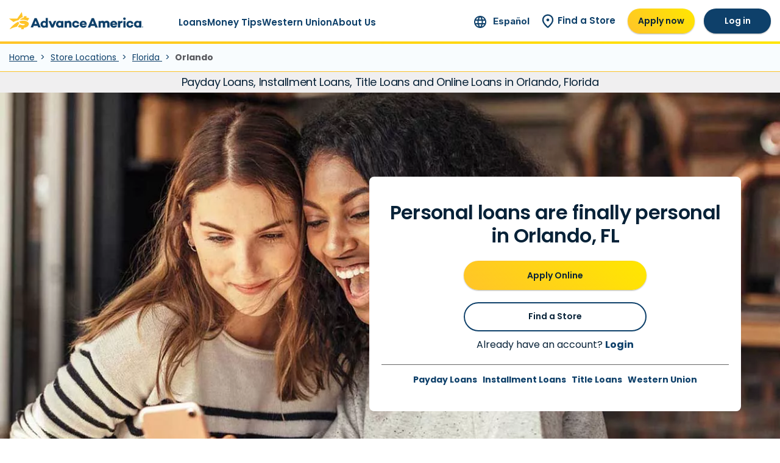

--- FILE ---
content_type: text/html; charset=UTF-8
request_url: https://www.advanceamerica.net/store-locations/florida/orlando
body_size: 54657
content:
<!DOCTYPE html>
<html lang="en" dir="ltr" prefix="og: https://ogp.me/ns#">
  <head>
              <link rel="preload" as="script" href="https://transcend-cdn.com/cm/1c1886e7-15e0-4636-af19-0ec03b405738/airgap.js">
      <script
        data-cfasync="false"
        data-css="/themes/custom/pf_aa_theme/css/transcend.css"
        data-privacy-policy="/privacy-and-terms"
        src="https://transcend-cdn.com/cm/1c1886e7-15e0-4636-af19-0ec03b405738/airgap.js"></script>
    
    <link rel="preconnect" href="https://www.googletagmanager.com">
        <!-- Google Tag Manager: prod -->
    <script>
      (function(w,d,s,l,i){w[l]=w[l]||[];w[l].push({'gtm.start':
        new Date().getTime(),event:'gtm.js'});var f=d.getElementsByTagName(s)[0],
        j=d.createElement(s),dl=l!='dataLayer'?'&l='+l:'';j.async=true;j.src=
        'https://www.googletagmanager.com/gtm.js?id='+i+dl;f.parentNode.insertBefore(j,f);
      })(window,document,'script','dataLayer','GTM-W4VSWNW');
    </script>
    <!-- End Google Tag Manager -->
    
    <script src="https://cdn.lrkt-in.com/LogRocket.min.js" crossorigin="anonymous"></script>
    <script>window.LogRocket && window.LogRocket.init('nnrxlw/aanet-pwa');</script>

    <link rel="apple-touch-icon" sizes="180x180" href="/themes/custom/pf_aa_theme/apple-touch-icon.png">
    <link rel="manifest" href="/themes/custom/pf_aa_theme/site.webmanifest">
    <link rel="mask-icon" href="/themes/custom/pf_aa_theme/safari-pinned-tab.svg" color="#ffce1d">
    <meta name="apple-mobile-web-app-title" content="Advance America">
    <meta name="application-name" content="Advance America">
    <meta name="msapplication-TileColor" content="#00aba9">
    <meta name="msapplication-config" content="/themes/custom/pf_aa_theme/browserconfig.xml">
    <meta name="theme-color" content="#ffffff">

        <meta name="facebook-domain-verification" content="ws9nd5mbfwp12od7bjf0ywfes1za6q" />
    <meta name="p:domain_verify" content="f52b48522320c47e768349c1bb889d20" />
        <meta charset="utf-8" />
<meta name="description" content="Looking to get a personal loan in Orlando, FL? Advance America offers Payday Loans, Installment Loans and Title Loans in Orlando, FL. Apply online or in store." />
<link rel="canonical" href="https://www.advanceamerica.net/store-locations/florida/orlando" />
<meta name="robots" content="max-image-preview:large" />
<meta property="og:site_name" content="Advance America" />
<meta property="og:type" content="article" />
<meta property="og:url" content="https://www.advanceamerica.net/store-locations/florida/orlando" />
<meta property="og:title" content="Orlando" />
<meta property="og:description" content="Advance America is here to help you with easy online cash advances, fast cash loans and more. Apply online now or visit any of our 800+ locations." />
<meta property="og:image" content="https://cdn.advanceamerica.net/public/media/images/2025-07/AA%20logo%20filler.jpg" />
<meta name="twitter:card" content="summary" />
<meta name="twitter:description" content="Advance America is here to help you with easy online cash advances, fast cash loans and more. Apply online now or visit any of our 800+ locations." />
<meta name="twitter:site" content="@UAdvanceAmerica" />
<meta name="twitter:title" content="Orlando" />
<meta name="twitter:site:id" content="@UAdvanceAmerica" />
<meta name="twitter:image" content="https://cdn.advanceamerica.net/public/media/images/2025-07/AA%20logo%20filler.jpg" />
<meta name="Generator" content="Drupal 11 (https://www.drupal.org)" />
<meta name="MobileOptimized" content="width" />
<meta name="HandheldFriendly" content="true" />
<meta name="viewport" content="width=device-width, initial-scale=1.0" />
<script type="application/ld+json">{
    "@context": "https://schema.org",
    "@type": "BreadcrumbList",
    "itemListElement": [
        {
            "@type": "ListItem",
            "position": 1,
            "name": "Home",
            "item": "https://www.advanceamerica.net/"
        },
        {
            "@type": "ListItem",
            "position": 2,
            "name": "Store Locations",
            "item": "https://www.advanceamerica.net/store-locations"
        },
        {
            "@type": "ListItem",
            "position": 3,
            "name": "Florida",
            "item": "https://www.advanceamerica.net/store-locations/florida"
        },
        {
            "@type": "ListItem",
            "position": 4,
            "name": "Orlando"
        }
    ]
}</script>
<link rel="alternate" hreflang="x-default" href="https://www.advanceamerica.net/store-locations/florida/orlando" />
<link rel="alternate" hreflang="en" href="https://www.advanceamerica.net/store-locations/florida/orlando" />
<link rel="alternate" hreflang="es" href="https://www.advanceamerica.net/es/sucursales/florida/orlando" />
<link rel="icon" href="/themes/custom/pf_aa_theme/favicon.svg" type="image/svg+xml" />
<link rel="preconnect" href="https://cdn.advanceamerica.net" />

    <title>Personal Loans in Orlando, FL | Payday Loans, Installment Loans and Title Loans | Advance America</title>
    <link rel="preload" href="/themes/custom/pf_aa_theme/pattern-library/assets/fonts/poppins-normal-400.woff2" as="font" type="font/woff2" crossorigin>
<link rel="preload" href="/themes/custom/pf_aa_theme/pattern-library/assets/fonts/poppins-normal-600.woff2" as="font" type="font/woff2" crossorigin>
<link rel="preload" href="/themes/custom/pf_aa_theme/pattern-library/assets/fonts/Inter-Regular.woff2" as="font" type="font/woff2" crossorigin>
    <style type="text/css" media="all">/* @license GPL-2.0-or-later https://www.drupal.org/licensing/faq */
.hero-blur-picture{display:none}@media screen and (min-width:1200px){.hero-blur-picture{display:block;position:absolute;top:-15px;bottom:-15px;left:-15px;right:-15px;z-index:1}.hero-blur-picture img{-o-object-fit:cover;object-fit:cover;width:100%;height:100%}}
picture.hero-picture-v3 img.hero-background-image{display:none;position:absolute;top:0;bottom:0;left:0;right:0}@media screen and (min-width:992px){picture.hero-picture-v3 img.hero-background-image{display:block;width:100%;height:100%;-o-object-fit:cover;object-fit:cover;-o-object-position:50% 50%;object-position:50% 50%;position:absolute;top:0;left:0;right:0;bottom:0}}
.language-switcher{font-family:Inter,sans-serif;display:flex;flex-direction:row;align-items:center;flex-wrap:nowrap;white-space:nowrap;padding:0}.language-switcher span.icon{text-align:center}.language-switcher .language-switcher-link span.icon img{margin-right:6px;width:20px;height:auto}.language-switcher .language-switcher-link span.text{color:#0E406A;font-weight:600;font-size:16px;text-decoration:none}.header-region-v3-desktop-login-apply .language-switcher-link span.text{font-size:15px}
ul.inline-list{padding:0;margin:0}@media screen and (min-width:320px){ul.inline-list li{display:inline-block}}
.text-clamp.clamped .content{display:-webkit-box;-webkit-line-clamp:3;-webkit-box-orient:vertical;overflow:hidden;text-overflow:ellipsis;height:5.5rem}.text-clamp.clamped.clamped-1 .content{-webkit-line-clamp:1}.text-clamp.clamped.clamped-2 .content{-webkit-line-clamp:2}.text-clamp.clamped.clamped-3 .content{-webkit-line-clamp:3}.text-clamp.clamped.clamped-4 .content{-webkit-line-clamp:4}.text-clamp.clamped.clamped-5 .content{-webkit-line-clamp:5}.text-clamp.clamped.clamped-6 .content{-webkit-line-clamp:6}.text-clamp.clamped.clamped-7 .content{-webkit-line-clamp:7}.text-clamp.clamped.clamped-8 .content{-webkit-line-clamp:8}.text-clamp.clamped.clamped-9 .content{-webkit-line-clamp:9}.text-clamp.clamped.clamped-10 .content{-webkit-line-clamp:10}.text-clamp.clamped.clamped-11 .content{-webkit-line-clamp:11}.text-clamp.clamped.clamped-12 .content{-webkit-line-clamp:12}.text-clamp.clamped.clamped-13 .content{-webkit-line-clamp:13}.text-clamp.clamped.clamped-14 .content{-webkit-line-clamp:14}.text-clamp.clamped.clamped-15 .content{-webkit-line-clamp:15}.text-clamp.clamped.clamped-16 .content{-webkit-line-clamp:16}.text-clamp.clamped.clamped-17 .content{-webkit-line-clamp:17}.text-clamp.clamped.clamped-18 .content{-webkit-line-clamp:18}.text-clamp.clamped.clamped-19 .content{-webkit-line-clamp:19}.text-clamp.clamped.clamped-20 .content{-webkit-line-clamp:20}.text-clamp .read-less,.text-clamp .read-more{display:none;clear:both;font-weight:600;cursor:pointer;color:#0E406A}.text-clamp .read-less img.read-less-icon,.text-clamp .read-less img.read-more-icon,.text-clamp .read-more img.read-less-icon,.text-clamp .read-more img.read-more-icon{display:inline-block;margin-left:12px;height:16px;width:16px}.text-clamp .read-less:not(.with-icon),.text-clamp .read-more:not(.with-icon){padding-right:20px;background-size:16px;background-repeat:no-repeat;background-position:right center}.text-clamp .read-more:not(.with-icon){background-image:url(/themes/custom/pf_aa_theme/pattern-library/assets/images/chevron-down-navy.svg)}.text-clamp .read-less:not(.with-icon){background-image:url(/themes/custom/pf_aa_theme/pattern-library/assets/images/chevron-up-navy.svg)}.text-clamp.clamped .read-less{display:none}.text-clamp.clamped .read-more,.text-clamp:not(.clamped) .read-less{display:block}.text-clamp.flex-read-links.clamped .read-more,.text-clamp.flex-read-links:not(.clamped) .read-less{display:flex;justify-content:space-between}@media screen and (min-width:992px){.text-clamp.show-on-full.clamped .read-more,.text-clamp.show-on-full:not(.clamped) .read-less{display:none}.text-clamp.show-on-full.clamped .content{display:block;height:auto}.text-clamp.show-on-full.clamped .content .clamped-content-wrapper p{display:block}.text-clamp.show-on-full.clamped .content .clamped-content-wrapper a,.text-clamp.show-on-full.clamped .content .clamped-content-wrapper span{display:inline}}
.city-about .store-image,.city-about .text-lead{margin-bottom:30px}.city-about p a{font-weight:700}.city-about .store-image img{max-width:100%;height:auto}.city-about .cta-primary,.city-about .cta-secondary{margin-top:30px}.city-about .cta-secondary a{font-size:24px;line-height:36px;font-weight:700}.city-about .cta-secondary a img{height:21px;margin-right:5px}.city-about .cta-secondary a:focus,.city-about .cta-secondary a:hover{text-decoration:none}
h1.hero-title{margin:0;padding:5px 20px;background:#F0EFF0;text-align:center;font-weight:400;font-size:14px;line-height:19px}@media screen and (min-width:992px){h1.hero-title{font-size:18px;line-height:24px}}.hero-states .hero-cta{margin:40px 30px;padding:40px 18px;background:rgba(255,255,255,.85);border-radius:8px;max-width:610px;width:100%}@media screen and (min-width:320px){.hero-states .hero-cta{padding:40px;margin:40px}}@media screen and (min-width:640px){.hero-states .hero-cta{margin:40px 0}}.hero-states div.h1{margin:0 -20px}.hero-states .loans-services{font-size:12px;line-height:18px;font-weight:700;border-top:1px solid #666;margin-top:20px;padding-top:12px}@media screen and (min-width:640px){.hero-states .loans-services{font-size:14px;line-height:24px}}.hero-states .loans-services a{padding:0 3px}
.h1,.h1 p,h1,h1 p{color:#072238;font-weight:600;font-size:32px;line-height:36px;letter-spacing:-.02em;margin-bottom:16px}@media screen and (min-width:640px){.h1,.h1 p,h1,h1 p{font-size:40px;line-height:48px;margin-bottom:22px}}@media screen and (min-width:992px){.h1,.h1 p,h1,h1 p{font-size:36px;line-height:52px;margin-bottom:21px}}.content-html-cta.h1-h2 h1,.content-html-cta.h1-h2 h1 p,.h2,.h2 p,h2,h2 p,h2.h1{color:#072238;font-weight:600;font-size:24px;line-height:34px;margin-bottom:18px}@media screen and (min-width:640px){.content-html-cta.h1-h2 h1,.content-html-cta.h1-h2 h1 p,.h2,.h2 p,h2,h2 p,h2.h1{font-size:28px;line-height:36px;margin-bottom:24px}}@media screen and (min-width:992px){.content-html-cta.h1-h2 h1,.content-html-cta.h1-h2 h1 p,.h2,.h2 p,h2,h2 p,h2.h1{font-size:32px;line-height:38px;margin-bottom:22px}}.h3,.h3 p,h3,h3 p{color:#072238;font-weight:700;font-size:16px;line-height:24px;margin-bottom:20px}@media screen and (min-width:640px){.h3,.h3 p,h3,h3 p{font-size:24px;line-height:40px;margin-bottom:24px}}@media screen and (min-width:992px){.h3,.h3 p,h3,h3 p{font-size:24px;line-height:40px;margin-bottom:24px}}.h4,h4{color:#072238;font-weight:700;font-size:16px;line-height:24px;margin-bottom:20px}@media screen and (min-width:640px){.h4,h4{font-size:20px;line-height:32px;margin-bottom:26px}}@media screen and (min-width:992px){.h4,h4{font-size:20px;line-height:32px;margin-bottom:26px}}.h5,h5{color:#072238;font-weight:700;font-size:14px;line-height:24px;margin-bottom:19px}@media screen and (min-width:640px){.h5,h5{font-size:18px;line-height:32px;margin-bottom:25px}}@media screen and (min-width:992px){.h5,h5{font-size:18px;line-height:32px;margin-bottom:25px}}.h6,h6{color:#072238;font-weight:400;font-size:12px;line-height:20px;margin-bottom:20px}@media screen and (min-width:640px){.h6,h6{font-size:14px;line-height:24px;margin-bottom:27px}}@media screen and (min-width:992px){.h6,h6{font-size:14px;line-height:24px;margin-bottom:27px}.lead,.lead p,.text-lead,.text-lead p{font-size:18px}}.lead,.lead p,.text-lead,.text-lead p{font-weight:400;font-size:18px;line-height:22px}@media screen and (min-width:640px){.lead,.lead p,.text-lead,.text-lead p{font-size:18px}}.applied-paragraph,p{font-weight:400;font-size:14px;line-height:24px}@media screen and (min-width:640px){.applied-paragraph,p{font-size:18px;line-height:32px}}@media screen and (min-width:992px){.applied-paragraph,p{font-size:18px;line-height:32px}}.applied-paragraph.text-no-margin,p.text-no-margin{margin-bottom:0}.small,.small p,.text-small,.text-small p{font-weight:400;font-size:12px;line-height:20px}.blog-content ol,.blog-content p,.blog-content ul,.content ol,.content p,.content ul{margin-bottom:1.25rem}.blog-content ol.list-column-centered,.blog-content p.list-column-centered,.blog-content ul.list-column-centered,.content ol.list-column-centered,.content p.list-column-centered,.content ul.list-column-centered{display:inline-block;width:auto;margin-left:auto;margin-right:auto;text-align:center;max-width:80%}.blog-content ol.list-column-centered li,.blog-content p.list-column-centered li,.blog-content ul.list-column-centered li,.content ol.list-column-centered li,.content p.list-column-centered li,.content ul.list-column-centered li{text-align:left}.blog-content ol.narrow-list-column-centered,.blog-content p.narrow-list-column-centered,.blog-content ul.narrow-list-column-centered,.content ol.narrow-list-column-centered,.content p.narrow-list-column-centered,.content ul.narrow-list-column-centered{display:block;width:auto;margin-left:auto;margin-right:auto;text-align:center;max-width:518px}.blog-content ol.narrow-list-column-centered li,.blog-content p.narrow-list-column-centered li,.blog-content ul.narrow-list-column-centered li,.content ol.narrow-list-column-centered li,.content p.narrow-list-column-centered li,.content ul.narrow-list-column-centered li{text-align:left}.blog-content ul.check-list,.content ul.check-list{list-style-image:url(/themes/custom/pf_aa_theme/pattern-library/assets/css/organisms/images/v3-icons/checkmark-bullet.svg)}.blog-content img,.content img{max-width:100%}.blog-content img.svg-icon,.content img.svg-icon{width:100%;max-width:55px;height:auto;margin:5px auto 20px}@media screen and (min-width:320px){.blog-content img.svg-icon,.content img.svg-icon{max-width:130px;margin:10px auto 20px}}.blog-content ul.bulleted li,.content ul.bulleted li{background-repeat:no-repeat;background-image:url(/themes/custom/pf_aa_theme/pattern-library/assets/css/organisms/images/bullet-mobile.svg);background-size:8px 8px;background-position:0 8px;padding-left:20px;padding-bottom:6px;list-style-type:none}@media screen and (min-width:640px){.small,.small p,.text-small,.text-small p{font-size:14px;line-height:24px}.blog-content ul.bulleted li,.content ul.bulleted li{background-image:url(/themes/custom/pf_aa_theme/pattern-library/assets/css/organisms/images/bullet-desktop.svg);background-size:10px 10px;background-position:0 10px;padding-left:30px;padding-bottom:12px}}@media screen and (min-width:992px){.small,.small p,.text-small,.text-small p{font-size:14px;line-height:24px}.blog-content ul.bulleted li,.content ul.bulleted li{background-image:url(/themes/custom/pf_aa_theme/pattern-library/assets/css/organisms/images/bullet-desktop.svg);background-size:10px 10px;background-position:0 10px;padding-left:30px}}.blog-content ul.checklist,.content ul.checklist{margin:0 auto;list-style:none;padding-left:32px}.blog-content ul.checklist li,.content ul.checklist li{position:relative;font-size:18px;line-height:1.4;margin-bottom:8px}@media screen and (min-width:640px){.blog-content ul.checklist li,.content ul.checklist li{margin-bottom:16px}}.blog-content ul.checklist li.last-child,.content ul.checklist li.last-child{margin-bottom:0}.blog-content ul.checklist li:before,.content ul.checklist li:before{position:absolute;left:-32px;content:'';display:block;width:24px;height:24px;margin-top:.6px;background-image:url(/themes/custom/pf_aa_theme/pattern-library/assets/css/organisms/images/v3-icons/checkmark-bullet.svg);background-position:center center;background-repeat:no-repeat}.blog-content ol,.blog-content ul,.content ol,.content ul{font-size:14px;line-height:24px;padding-left:15px;font-weight:400;text-align:left}@media screen and (min-width:640px){.blog-content ol,.blog-content ul,.content ol,.content ul{font-size:18px;line-height:32px;padding-left:25px}}.blog-content ol li,.blog-content ul li,.content ol li,.content ul li{padding-bottom:0}.blog-content ol.centered,.blog-content ul.centered,.content ol.centered,.content ul.centered{list-style-type:none;list-style-image:none;text-align:center;color:#072238;font-weight:700;margin:0;padding:0}.blog-content ol.centered li,.blog-content ul.centered li,.content ol.centered li,.content ul.centered li{background-image:none;padding-left:0;padding-bottom:34px}@media screen and (min-width:640px){.blog-content ol.centered li,.blog-content ul.centered li,.content ol.centered li,.content ul.centered li{padding-bottom:50px}}@media screen and (min-width:992px){.blog-content ol.centered li,.blog-content ul.centered li,.content ol.centered li,.content ul.centered li{padding-bottom:50px}}.blog-content ol.centered a,.blog-content ul.centered a,.content ol.centered a,.content ul.centered a{text-decoration:none}.blog-content ol.centered a:hover,.blog-content ul.centered a:hover,.content ol.centered a:hover,.content ul.centered a:hover{text-decoration:underline}.blog-content a,.content a{text-decoration:underline;font-weight:700;cursor:pointer;font-size:inherit}.blog-content a:hover,.content a:hover{color:#0E406A;text-decoration:underline;font-weight:700}.content-html-cta.h1-h2 h1.font-bold,.content-html-cta.h1-h2 h1.font-semibold,.h1.font-bold,.h1.font-semibold,.h2.font-bold,.h2.font-semibold,.h3.font-bold,.h3.font-semibold,.h4.font-bold,.h4.font-semibold,.h5.font-bold,.h5.font-semibold,.h6.font-bold,.h6.font-semibold,h1.font-bold,h1.font-semibold,h2.font-bold,h2.font-semibold,h3.font-bold,h3.font-semibold,h4.font-bold,h4.font-semibold,h5.font-bold,h5.font-semibold,h6.font-bold,h6.font-semibold,p.disclaimer.font-bold,p.disclaimer.font-semibold,p.font-bold,p.font-semibold,p.lead-text.font-bold,p.lead-text.font-semibold,p.small.font-bold,p.small.font-semibold,span.font-bold,span.font-semibold{font-weight:600}.content-html-cta.h1-h2 h1.font-normal,.h1.font-normal,.h2.font-normal,.h3.font-normal,.h4.font-normal,.h5.font-normal,.h6.font-normal,h1.font-normal,h2.font-normal,h3.font-normal,h4.font-normal,h5.font-normal,h6.font-normal,p.disclaimer.font-normal,p.font-normal,p.lead-text.font-normal,p.small.font-normal,span.font-normal{font-weight:400}.content-html-cta.h1-h2 h1.text-grey,.h1.text-grey,.h2.text-grey,.h3.text-grey,.h4.text-grey,.h5.text-grey,.h6.text-grey,h1.text-grey,h2.text-grey,h3.text-grey,h4.text-grey,h5.text-grey,h6.text-grey,p.disclaimer.text-grey,p.lead-text.text-grey,p.small.text-grey,p.text-grey,span.text-grey{color:#57585d}.content-html-cta.h1-h2 h1.text-blue,.content-html-cta.h1-h2 h1.text-light-blue,.h1.text-blue,.h1.text-light-blue,.h2.text-blue,.h2.text-light-blue,.h3.text-blue,.h3.text-light-blue,.h4.text-blue,.h4.text-light-blue,.h5.text-blue,.h5.text-light-blue,.h6.text-blue,.h6.text-light-blue,h1.text-blue,h1.text-light-blue,h2.text-blue,h2.text-light-blue,h3.text-blue,h3.text-light-blue,h4.text-blue,h4.text-light-blue,h5.text-blue,h5.text-light-blue,h6.text-blue,h6.text-light-blue,p.disclaimer.text-blue,p.disclaimer.text-light-blue,p.lead-text.text-blue,p.lead-text.text-light-blue,p.small.text-blue,p.small.text-light-blue,p.text-blue,p.text-light-blue,span.text-blue,span.text-light-blue{color:#0E406A}.content-html-cta.h1-h2 h1.text-mid-grey,.content-html-cta.h1-h2 h1.text-mid-grey *,.h1.text-mid-grey,.h1.text-mid-grey *,.h2.text-mid-grey,.h2.text-mid-grey *,.h3.text-mid-grey,.h3.text-mid-grey *,.h4.text-mid-grey,.h4.text-mid-grey *,.h5.text-mid-grey,.h5.text-mid-grey *,.h6.text-mid-grey,.h6.text-mid-grey *,h1.text-mid-grey,h1.text-mid-grey *,h2.text-mid-grey,h2.text-mid-grey *,h3.text-mid-grey,h3.text-mid-grey *,h4.text-mid-grey,h4.text-mid-grey *,h5.text-mid-grey,h5.text-mid-grey *,h6.text-mid-grey,h6.text-mid-grey *,p.disclaimer.text-mid-grey,p.disclaimer.text-mid-grey *,p.lead-text.text-mid-grey,p.lead-text.text-mid-grey *,p.small.text-mid-grey,p.small.text-mid-grey *,p.text-mid-grey,p.text-mid-grey *,span.text-mid-grey,span.text-mid-grey *{color:#666}.content-html-cta.h1-h2 h1.text-reverse,.h1.text-reverse,.h2.text-reverse,.h3.text-reverse,.h4.text-reverse,.h5.text-reverse,.h6.text-reverse,h1.text-reverse,h2.text-reverse,h3.text-reverse,h4.text-reverse,h5.text-reverse,h6.text-reverse,p.disclaimer.text-reverse,p.lead-text.text-reverse,p.small.text-reverse,p.text-reverse,span.text-reverse{color:#fff}.content-html-cta.h1-h2 h1.text-reverse a,.h1.text-reverse a,.h2.text-reverse a,.h3.text-reverse a,.h4.text-reverse a,.h5.text-reverse a,.h6.text-reverse a,h1.text-reverse a,h2.text-reverse a,h3.text-reverse a,h4.text-reverse a,h5.text-reverse a,h6.text-reverse a,p.disclaimer.text-reverse a,p.lead-text.text-reverse a,p.small.text-reverse a,p.text-reverse a,span.text-reverse a{color:#fff;text-decoration:underline;font-weight:700}.content-html-cta.h1-h2 h1.text-reverse a:hover,.h1.text-reverse a:hover,.h2.text-reverse a:hover,.h3.text-reverse a:hover,.h4.text-reverse a:hover,.h5.text-reverse a:hover,.h6.text-reverse a:hover,h1.text-reverse a:hover,h2.text-reverse a:hover,h3.text-reverse a:hover,h4.text-reverse a:hover,h5.text-reverse a:hover,h6.text-reverse a:hover,p.disclaimer.text-reverse a:hover,p.lead-text.text-reverse a:hover,p.small.text-reverse a:hover,p.text-reverse a:hover,span.text-reverse a:hover{color:#fff;text-decoration:underline}.text-white{color:#fff}.text-white a{color:#0E406A}.text-white a:hover{text-decoration:underline}.text-white a.btn:hover{text-decoration:none}.align-right,.text-align-right{text-align:right;float:none!important}.align-center,.text-align-center{text-align:center;float:none!important}.align-left{text-align:left;float:none!important}mark{border-radius:2px;background-color:#FFC429;color:#000}sup{top:-.4em;color:inherit;font-weight:400;font-size:12px;margin-left:2px}.superscript{position:relative;top:-.5em;font-size:.5em}.content-html-cta .cta-primary{margin-top:32px}.content-html-cta .cta-secondary{margin-top:16px}.content-html-cta .ctas-wrapper{padding-top:40px}.content-html-cta .ctas-wrapper .cta:first-of-type{margin-top:0}.content-html-cta.ctas-center .ctas-wrapper{text-align:center}.content-html-cta .read-less,.content-html-cta .read-more{display:flex;justify-content:center}.content-html-cta .read-less img,.content-html-cta .read-more img{width:12px;margin-left:5px}.content-html-cta.lists-align-left ol,.content-html-cta.lists-align-left ul{text-align:left}.content-html-cta .content ol,.content-html-cta .content p,.content-html-cta .content ul{margin-bottom:1.25rem}.content-html-cta .content ol.list-column-centered,.content-html-cta .content p.list-column-centered,.content-html-cta .content ul.list-column-centered{display:inline-block;width:auto;margin-left:auto;margin-right:auto;text-align:center;max-width:80%}.content-html-cta .content ol.list-column-centered li,.content-html-cta .content p.list-column-centered li,.content-html-cta .content ul.list-column-centered li{text-align:left}.content-html-cta .content ol.narrow-list-column-centered,.content-html-cta .content p.narrow-list-column-centered,.content-html-cta .content ul.narrow-list-column-centered{display:block;width:auto;margin-left:auto;margin-right:auto;text-align:center;max-width:518px}.content-html-cta .content ol.narrow-list-column-centered li,.content-html-cta .content p.narrow-list-column-centered li,.content-html-cta .content ul.narrow-list-column-centered li{text-align:left}.content-html-cta .content ul.check-list{list-style-image:url(/themes/custom/pf_aa_theme/pattern-library/assets/css/organisms/images/v3-icons/checkmark-bullet.svg)}.content-html-cta .content img{max-width:100%}@media screen and (min-width:320px){.blog-content ol.centered li,.blog-content ul.centered li,.content ol.centered li,.content ul.centered li{padding-bottom:50px}.content-html-cta .content img.svg-icon{max-width:130px;margin:10px auto 20px}}.content-html-cta .blog-content img,.content-html-cta .content img{max-width:100%;height:auto}.content-html-cta .blog-content img.svg-icon,.content-html-cta .content img.svg-icon{width:100%;max-width:55px;height:auto;margin:5px auto 20px}.content-html-cta.content-column-thin.bg-navy{padding-top:30px;padding-bottom:20px}@media screen and (min-width:640px){.content-html-cta.content-column-thin.bg-navy{padding-top:38px;padding-bottom:28px}}@media screen and (min-width:320px){.content-html-cta .blog-content img.svg-icon,.content-html-cta .content img.svg-icon{max-width:130px;margin:10px auto 20px}.content-html-cta.content-column-thin .container-content{margin:0 auto;width:85%;max-width:689px;padding:0}}.content-html-cta.img-375 .container-content img{width:100%;max-width:375px;height:auto;margin:20px auto}.content-html-cta.img-415 .container-content img{width:100%;max-width:415px;height:auto;margin:30px auto 40px}.content-html-cta.content-column-extra-thin .container-content{padding:0}.content-html-cta.our-videos h1{font-size:32px;line-height:39px}@media screen and (min-width:640px){.content-html-cta.content-column-extra-thin .container-content{margin:0 auto;width:80%;max-width:725px;padding:0 50px}.content-html-cta.our-videos h1{font-size:56px;line-height:62px}}.content-html-cta.our-videos.inter-paragraphs p,.content-html-cta.v3-content p{font-family:Inter,sans-serif;font-size:18px}.content-html-cta.v3-content .content{margin-top:40px}.content-html-cta.v3-content p{text-align:left;line-height:25px}.content-html-cta.flc-cta h1.flc-heading,.content-html-cta.flc-cta h2,.content-html-cta.flc-cta h2.terms-heading,.content-html-cta.flc-cta h3,.content-html-cta.v3-content.v3-content-poppins p{font-family:Poppins,Arial,Verdana,sans-serif}.content-html-cta.v3-content p.text-align-center{text-align:center}.content-html-cta.v3-content a{font-weight:700}.content-html-cta ul.aa-icon-yellow{padding:0;width:290px;margin:30px auto 0}@media screen and (min-width:640px){.content-html-cta ul.aa-icon-yellow{width:420px;margin-top:40px;margin-bottom:0;margin-left:calc(50% + 26px);transform:translateX(-50%)}.content-html-cta ul.aa-icon-yellow li{padding-left:35px}}@media screen and (min-width:992px){.content-html-cta ul.aa-icon-yellow{max-width:500px;margin:40px 0 0 166px;transform:translateX(0)}}.content-html-cta ul.aa-icon-yellow li{margin-top:20px;margin-bottom:20px;position:relative;list-style:none;margin-left:0;padding-left:35px}.content-html-cta ul.aa-icon-yellow li:before{content:"";width:25px;height:25px;background:url(/themes/custom/pf_aa_theme/pattern-library/assets/css/organisms/images/v3-icons/aa-app-logo-icon.svg) center center no-repeat;background-size:cover;position:absolute;left:0;top:1px}.content-html-cta.flc-cta h1.flc-heading{margin-top:5px;font-size:32px;font-weight:600;line-height:1.15;letter-spacing:-.64px;text-align:center}@media screen and (min-width:992px){.content-html-cta.flc-cta h1.flc-heading{font-size:48px;font-weight:700;line-height:1.25;letter-spacing:-1.44px}}.content-html-cta.flc-cta h2{margin-bottom:18px;font-size:30px;font-weight:600;line-height:1.73;letter-spacing:-.6px;text-align:center}.content-html-cta.flc-cta h2.flc-sub-heading{letter-spacing:normal;font-size:20px}@media screen and (min-width:992px){.content-html-cta.flc-cta h2.flc-sub-heading{font-size:30px;letter-spacing:-.6px}}.content-html-cta.flc-cta h2.how-works,.content-html-cta.flc-cta h2.terms-heading{font-size:32px;line-height:1.2;letter-spacing:-.64px;font-weight:600;text-align:center}.content-html-cta.flc-cta h2.terms-heading{margin-bottom:.75em}.content-html-cta.flc-cta h3{font-size:18px;font-weight:600;line-height:1.4;letter-spacing:normal;text-align:center}.content-html-cta.flc-cta p.terms{font-family:Inter,sans-serif;font-size:16px;line-height:1.4;margin-bottom:14px;text-align:left}.content-html-cta.flc-cta p.terms strong{line-height:2}.content-html-cta.flc-cta ul.list-column-centered{display:block;max-width:460px}.content-html-cta.flc-cta .ctas-wrapper{display:flex;flex-direction:column;justify-content:center;align-items:center;padding-top:18px}.content-html-cta.bg-light-blue-gradient.content-column-thin.row-spacer.row-spacer-half-top.v3-content.inter-paragraphs.img-375.h1-h2.about-us-margins .content{margin-top:0}.content-html-cta.bg-light-blue-gradient.content-column-thin.row-spacer.row-spacer-half-top.v3-content.inter-paragraphs.img-375.h1-h2.about-us-margins .content img{margin-bottom:40px}@media (max-width:600px){.content-html-cta.bg-light-blue-gradient.content-column-thin.row-spacer.row-spacer-half-top.v3-content.inter-paragraphs.img-375.h1-h2.about-us-margins{margin-top:0;padding-top:0}.content-html-cta.bg-light-blue-gradient.content-column-thin.row-spacer.row-spacer-half-top.v3-content.inter-paragraphs.img-375.h1-h2.about-us-margins .container-content.content,.content-html-cta.bg-light-blue-gradient.content-column-thin.row-spacer.row-spacer-half-top.v3-content.inter-paragraphs.img-375.h1-h2.about-us-margins .container-content.content .content{margin:0!important;width:100%;max-width:none}.content-html-cta.bg-light-blue-gradient.content-column-thin.row-spacer.row-spacer-half-top.v3-content.inter-paragraphs.img-375.h1-h2.about-us-margins .container-content.content .content img{margin-top:0;max-width:none}.content-html-cta.bg-light-blue-gradient.content-column-thin.row-spacer.row-spacer-half-top.v3-content.inter-paragraphs.img-375.h1-h2.about-us-margins .container-content.content .content h1,.content-html-cta.bg-light-blue-gradient.content-column-thin.row-spacer.row-spacer-half-top.v3-content.inter-paragraphs.img-375.h1-h2.about-us-margins .container-content.content .content p{max-width:85%;margin:0 auto;padding:0}.content-html-cta.bg-light-blue-gradient.content-column-thin.row-spacer.row-spacer-half-top.v3-content.inter-paragraphs.img-375.h1-h2.about-us-margins .container-content.content .content p{margin-bottom:1.25rem}.content-html-cta.bg-light-blue-gradient.content-column-thin.row-spacer.row-spacer-half-top.v3-content.inter-paragraphs.img-375.h1-h2.about-us-margins .container-content.content .content h1{margin-bottom:17px}}
.floating-button{position:fixed;z-index:9;bottom:0;width:100%;height:60px;text-align:center;transition:all .25s ease-in}.floating-button.hidden{bottom:-60px}@media screen and (min-width:992px){.floating-button{display:none}}.floating-button a,.floating-button a:hover,.floating-button a:visited{margin:0 auto;width:80%;max-width:360px}
.footer,.footer ul{font-family:Inter,sans-serif}img[width=NaN]{display:none}.footer{background:linear-gradient(180deg,#0E406A 0,rgba(14,64,106,0) 100%) #072238;position:relative;z-index:10;color:#fff;padding:40px 0}.footer ul{padding:0;margin:0}.footer ul li{list-style:none}.footer a{color:#fff}.footer .footer-menus-primary{gap:15px;flex-wrap:wrap;margin-bottom:30px}.footer .footer-menus-primary>div{flex:0 0 calc(50% - (15px + 1px)/ 2);margin-bottom:10px}@media screen and (min-width:992px){.footer .footer-menus-primary{gap:45px}.footer .footer-menus-primary>div{flex:0 0 calc(22% - (45px * 2 / 3))}}.footer .footer-menus-primary>div#block-pf-aa-theme-footerstatelinksv3{flex:0 0 100%}.footer .footer-menus-primary>div#block-pf-aa-theme-footerstatelinksv3 ul{-moz-column-count:2;column-count:2;-moz-column-gap:15px;column-gap:15px}@media screen and (min-width:640px){.footer .footer-menus-primary>div{margin-bottom:20px}.footer .footer-menus-primary>div#block-pf-aa-theme-footerstatelinksv3 ul{-moz-column-count:4;column-count:4}.footer .footer-menus-primary ul{-moz-column-count:2;column-count:2}}.footer .footer-menus-primary ul li a{display:inline-block;margin-bottom:10px}@media screen and (min-width:992px){.footer .footer-menus-primary>div#block-pf-aa-theme-footerstatelinksv3{flex:0 0 calc(56% - (45px * 2 / 3))}.footer .footer-menus-primary ul{-moz-column-count:1;column-count:1}}.footer .footer-menus-primary h4{font-family:Poppins,Arial,Verdana,sans-serif;font-weight:600;color:#fff;border-bottom:1px solid #fff;margin-bottom:14px;padding-bottom:8px}.footer .footer-menus-primary a{font-size:14px;line-height:20px;font-weight:400}.footer .footer-menus-secondary{padding-top:24px;padding-bottom:24px;margin-bottom:24px;border-bottom:1px solid #fff}.footer .footer-menus-secondary .menu-social{margin-bottom:20px}@media screen and (min-width:640px){.footer .footer-menus-primary a{font-size:16px;line-height:24px}.footer .footer-menus-secondary{display:flex;align-items:center;justify-content:space-between}.footer .footer-menus-secondary .menu-social{margin-bottom:0}}.footer .footer-menus-secondary .info-links{order:2}@media screen and (min-width:992px){.footer .footer-menus-secondary .info-links{order:initial}}.footer .footer-menus-secondary .info-links ul{padding:0;display:flex;align-items:center}.footer .footer-menus-secondary .info-links ul li:first-of-type{white-space:nowrap}.footer .footer-menus-secondary .info-links ul li:first-of-type a:after{content:'|';padding:0 15px;display:inline-block}.footer .footer-menus-secondary .info-links ul a{font-size:14px;display:inline-block;text-decoration:underline}.footer .copyright{font-size:12px;margin:20px 0}.footer .credentials ul{list-style:none;display:flex;padding:0;margin:0}.footer .credentials ul li{margin-right:25px}.footer .credentials ul img{height:40px;width:auto}@media screen and (min-width:640px){.footer .credentials ul li:last-child{margin-left:auto;margin-right:0}.footer .credentials ul img{height:65px}.footer .credentials ul img.making-it-work-mark{height:61px}}
.footer-disclaimer p{color:#EFEFEF;font-size:12px;line-height:1.4;margin-bottom:1.25rem}.footer-disclaimer .collapse-link{left:0;right:0;height:40px;font-size:12px}@media screen and (min-width:640px){.footer-disclaimer .collapse-link{display:none}}.footer-disclaimer .collapse-link a{display:block;padding:10px 0;color:#fff}.footer-disclaimer .collapse-link a:focus,.footer-disclaimer .collapse-link a:hover{text-decoration:none}.footer-disclaimer .collapse-link a:before{content:'▲';display:inline-block;margin-right:5px}.footer-disclaimer .collapse-link a.collapsed:before{content:'▼'}.footer-disclaimer .collapse .collapse-text{font-size:10px}@media screen and (min-width:640px){.footer-disclaimer .collapse-link a{color:#57585d;cursor:default;pointer-events:none;text-align:left;padding:0}.footer-disclaimer .collapse-link a:before{display:none}.footer-disclaimer .collapse{display:block!important}.footer-disclaimer .collapse .collapse-text{padding:0}}
.header-region-v3-desktop-login-apply{font-family:Poppins,Arial,Verdana,sans-serif;display:none}@media screen and (min-width:992px){.header-region-v3-desktop-login-apply{display:flex;align-items:center;padding-right:15px;margin-left:35px}}.header-region-v3-desktop-login-apply .apply-btn.btn.btn-primary{margin-right:15px;min-width:110px;border:0;padding:10px 15px}.header-region-v3-desktop-login-apply .login-btn.btn.btn-tertiary{min-width:110px;border:0;padding:10px 15px}.header-region-v3-desktop-login-apply .apply-btn,.header-region-v3-desktop-login-apply .login-btn{text-align:center;font-weight:600}.header-region-v3-desktop-login-apply .apply-btn:active,.header-region-v3-desktop-login-apply .apply-btn:focus,.header-region-v3-desktop-login-apply .apply-btn:hover,.header-region-v3-desktop-login-apply .login-btn:active,.header-region-v3-desktop-login-apply .login-btn:focus,.header-region-v3-desktop-login-apply .login-btn:hover{text-decoration:none}.header-region-v3-desktop-login-apply a.store-link{color:#0E406A;font-weight:600;font-size:15px;display:flex;flex-direction:row;justify-content:center;align-items:center;text-align:center;height:34px;padding:0 20px;margin:0}.header-region-v3-desktop-login-apply a.store-link span{width:20px;min-width:20px;height:auto;margin-right:6px}.header-region-v3-desktop-login-apply a.store-link span img{width:100%;height:auto}
.desktop-menu-v3,.desktop-menu-v3>ul>li>a{font-family:Poppins,Arial,Verdana,sans-serif}.header-wrapper{position:relative}.desktop-menu-v3 ul{list-style:none;padding:0;margin:0}.desktop-menu-v3 ul a,.desktop-menu-v3 ul span{color:#0E406A;font-weight:400;white-space:nowrap}.desktop-menu-v3>ul{padding:0;margin-left:58px;display:flex;position:static;z-index:100;gap:26px}@media screen and (min-width:1600px){.desktop-menu-v3>ul{position:relative;margin-left:78px}}.desktop-menu-v3>ul>li{position:relative;letter-spacing:0;margin:13px 0 0}.desktop-menu-v3>ul>li:after{content:'';height:13px;width:100%;display:block}.desktop-menu-v3>ul>li:after:hover>ul{display:block}.desktop-menu-v3>ul>li:last-of-type{margin-right:0}.desktop-menu-v3>ul>li>a{color:#0E406A;font-weight:600;font-size:15px;line-height:27px;position:relative;display:block;padding:10px 0}.desktop-menu-v3>ul>li>a:after{content:'';position:absolute;left:0;right:0;bottom:0;height:4px;background-color:transparent;display:block}.desktop-menu-v3>ul>li a.is-active,.desktop-menu-v3>ul>li:hover a{text-decoration:none}.desktop-menu-v3>ul>li a.is-active:after,.desktop-menu-v3>ul>li:hover a:after{background-color:#0E406A}.desktop-menu-v3>ul>li>ul{display:none;position:absolute;background:#fff;left:0;top:100%;padding-top:10px;padding-bottom:10px;box-shadow:2px 2px 4px #979797;min-width:350px;z-index:100}.desktop-menu-v3>ul>li>ul li a{display:block;font-size:16px;letter-spacing:.5px;font-weight:600;color:#0E406A;padding:9px 35px 9px 20px}.desktop-menu-v3>ul>li.mega.flex:hover>ul>li>a,.desktop-menu-v3>ul>li>ul>div>li>a,.desktop-menu-v3>ul>li>ul>div>li>span,.desktop-menu-v3>ul>li>ul>li>a,.desktop-menu-v3>ul>li>ul>li>span{font-weight:700}.desktop-menu-v3>ul>li>ul li:hover,.desktop-menu-v3>ul>li>ul li:hover a{background-color:#0E406A;color:#fff}.desktop-menu-v3>ul>li:hover ul{display:block}.desktop-menu-v3>ul>li:hover ul>li>ul{margin:0 0 20px}.desktop-menu-v3>ul>li:nth-of-type(2):hover ul{width:auto;max-height:500px;display:grid;grid-template-columns:auto auto;grid-template-rows:repeat(8,auto);grid-auto-flow:column}.desktop-menu-v3>ul>li:nth-of-type(2):hover ul li:nth-child(-n+6){grid-column:1}.desktop-menu-v3>ul>li:nth-of-type(2):hover ul li:nth-child(n+7){grid-column:2;border-left:1px solid #EFEEEF}.desktop-menu-v3>ul>li:nth-of-type(2):hover ul li:nth-child(n+7) a{padding-left:25px}.desktop-menu-v3>ul>li.mega{position:static}.desktop-menu-v3>ul>li.mega.flex:hover>ul{right:0;max-width:1180px;display:flex;justify-content:center;left:auto}.desktop-menu-v3>ul li.two-col{flex-direction:column}.desktop-menu-v3>ul li.two-col ul{-moz-column-count:2;column-count:2}.desktop-menu-v3 div.grid-col-3{display:grid;grid-template-columns:1fr 1fr 1fr}.desktop-menu-v3 div.grid-col-4{display:grid;grid-template-columns:1fr 1fr 1fr 1fr}@media (min-width:1200px){.desktop-menu-v3 div.right-border{border-right:2px solid #ededed;padding-right:20px;margin-right:40px}.desktop-menu-v3 div.left-border{border-left:1px solid #ededed;padding-left:20px;margin-left:40px}.desktop-menu-v3 div.grid-col-3{grid-gap:30px}.desktop-menu-v3 div.grid-col-3.wrap-group-1{margin-right:30px}.desktop-menu-v3 div.grid-col-3.wrap-group-2{margin-left:30px}.desktop-menu-v3 div.grid-col-4{grid-gap:30px}.desktop-menu-v3 div.grid-col-4.wrap-group-1{margin-right:30px}.desktop-menu-v3 div.grid-col-4.wrap-group-2{margin-left:30px}}.desktop-menu-v3 div.grid-row-2{grid-auto-flow:column;grid-template-rows:1fr 1fr}header.region.header.fixed{position:fixed;width:100%;z-index:99;background-color:#fff}header.region.header.fixed .desktop-header-top-region{border-bottom-style:solid;border-image-source:linear-gradient(225deg,#FFE700 0,#FFC429 100%);border-image-slice:1;border-width:0 0 4px}header.region.header.fixed .desktop-header-top-region--constrain{max-width:1600px;left:0;right:0;margin:auto;height:68px}header.region.header.fixed+main{padding-top:68px}@media screen and (min-width:992px){header.region.header.fixed+main{padding-top:72px}}header.region.header.fixed.with-login-links-desktop+main,header.region.header.fixed.with-mobile-menu+main{padding-top:68px}@media screen and (min-width:992px){header.region.header.fixed.with-login-links-desktop+main{padding-top:72px}}header.region.header.fixed.with-breadcrumbs+main{padding-top:114.6px}@media screen and (min-width:992px){header.region.header.fixed.with-breadcrumbs+main{padding-top:118px}}header.region.header.fixed.with-login-links-desktop.with-breadcrumbs+main{padding-top:114.6px}@media screen and (min-width:992px){header.region.header.fixed.with-login-links-desktop.with-breadcrumbs+main{padding-top:118px}}
.header-v3 .header-region-v3-header-branding img{width:121px;height:auto}@media (min-width:1250px){.header-v3 .header-region-v3-header-branding img{width:220px;height:auto}}.header-v3 .mobile-header-top-region-v3{z-index:1}.header-v3 .header-region-v3-header-branding-mobile{height:100%}.header-v3 a.header-region-v3-header-branding-mobile{display:flex;padding-left:15px}.header-v3 a.header-region-v3-header-branding-desktop{display:none}@media screen and (min-width:1250px){.header-v3 a.header-region-v3-header-branding-mobile{display:none}.header-v3 a.header-region-v3-header-branding-desktop{display:flex;padding-left:15px}}
.header-region-v3-mobile-login-apply-v3{font-family:Inter,sans-serif;display:flex;gap:25px;margin-right:35px}.header-region-v3-mobile-login-apply-v3 span.icon{text-align:center}.header-region-v3-mobile-login-apply-v3 .login-apply-header-link{display:flex;flex-direction:column;justify-content:center;align-items:center;flex-wrap:nowrap}.header-region-v3-mobile-login-apply-v3 .login-apply-header-link .text{max-width:15vw;text-align:center}.header-region-v3-mobile-login-apply-v3 a{color:#0E406A;font-size:10px;text-decoration:none}.header-region-v3-mobile-login-apply-v3 .login-btn span.icon{margin-bottom:3px}
.header-v3 .mobile-navigation-v3{position:relative;display:flex;margin-right:25px;margin-top:1px}.header-v3 .mobile-navigation-v3 span.icon{text-align:center;padding-top:6px;padding-bottom:2px}.header-v3 .mobile-navigation-v3 #mobile-menu-toggle-nav-v3{cursor:pointer;display:flex;font-family:Inter,sans-serif;font-size:10px;flex-direction:column;justify-content:center;align-items:center;position:relative;z-index:11}.header-v3 .mobile-navigation-v3 #mobile-menu-toggle-nav-v3 .toggle{display:block}.header-v3 .mobile-navigation-v3 .mobile-nav-container{position:relative;background:#fff}.header-v3 .mobile-navigation-v3 .mobile-nav-container .mobile-off-canvas-nav{height:100vh;position:fixed;overflow-x:hidden;overflow-y:auto;left:-400px;z-index:12;background:#fff;width:100vw;max-width:400px;transition:left .2s ease-in-out;top:0}.header-v3 .mobile-navigation-v3 .mobile-nav-container .mobile-off-canvas-nav .mobile-menu-header{height:68px;padding:0 20px;border-bottom:1px solid #EFEEEF}.header-v3 .mobile-navigation-v3 .mobile-nav-container .mobile-off-canvas-nav .mobile-menu-header .back-button-wrap{display:none}.header-v3 .mobile-navigation-v3 .mobile-nav-container .mobile-off-canvas-nav .mobile-menu-header .back-button-wrap span.text{font-size:20px;font-weight:600;color:#0E406A;cursor:pointer;margin-left:15px}.header-v3 .mobile-navigation-v3 .mobile-nav-container .mobile-off-canvas-nav .mobile-menu-header .branding-wrap{height:68px;display:flex;justify-content:space-between;flex-direction:row;flex-wrap:nowrap;align-items:center}.header-v3 .mobile-navigation-v3 .mobile-nav-container .mobile-off-canvas-nav .mobile-menu-header.back-active .back-button-wrap{height:68px;padding:0;display:flex;justify-content:space-between;flex-direction:row;flex-wrap:nowrap;align-items:center;cursor:pointer}.header-v3 .mobile-navigation-v3 .mobile-nav-container .mobile-off-canvas-nav .mobile-menu-header.back-active .branding-wrap{display:none}.header-v3 .mobile-navigation-v3 .mobile-nav-container .mobile-off-canvas-nav .mobile-menu-header .open-menu-header-branding img{width:188px;height:auto}.header-v3 .mobile-navigation-v3 .mobile-nav-container .mobile-off-canvas-nav .mobile-menu-header #close-menu{display:block;cursor:pointer}.header-v3 .mobile-navigation-v3 .mobile-nav-container.active{overflow:unset}.header-v3 .mobile-navigation-v3 .mobile-nav-container.active .mobile-off-canvas-nav{left:0}.header-v3 .mobile-navigation-v3 .mobile-off-canvas-nav>ul{padding:0;display:block;text-align:left;height:100%;margin-top:8px}.header-v3 .mobile-navigation-v3 .mobile-off-canvas-nav>ul li{display:block;width:100%;border-bottom:1px solid #EFEEEF}.header-v3 .mobile-navigation-v3 .mobile-off-canvas-nav>ul li a,.header-v3 .mobile-navigation-v3 .mobile-off-canvas-nav>ul li>span{cursor:pointer;font-size:16px;font-weight:600;padding:13px 20px;letter-spacing:.5px;color:#0E406A;text-decoration:none;width:100%;display:block}.header-v3 .mobile-navigation-v3 .mobile-off-canvas-nav>ul li a.in-active-trail,.header-v3 .mobile-navigation-v3 .mobile-off-canvas-nav>ul li a:hover,.header-v3 .mobile-navigation-v3 .mobile-off-canvas-nav>ul li>span.in-active-trail,.header-v3 .mobile-navigation-v3 .mobile-off-canvas-nav>ul li>span:hover{color:#0E406A}.header-v3 .mobile-navigation-v3 .mobile-off-canvas-nav>ul li.bolded{font-weight:700}.header-v3 .mobile-navigation-v3 .mobile-off-canvas-nav>ul .mobile-inline-button{position:relative;margin:30px 93px 20px;max-width:200px}.header-v3 .mobile-navigation-v3 .mobile-off-canvas-nav>ul .mobile-inline-button.btn-primary{border-bottom:2px solid transparent}.header-v3 .mobile-navigation-v3 .mobile-off-canvas-nav>ul .mobile-inline-button.btn-secondary{border-bottom:2px solid #0E406A;margin-bottom:80px!important}html.main-mobile-menu-open,html.main-mobile-menu-open body{height:100%;overflow:hidden}.header-v3 .mobile-off-canvas-nav{width:400px;position:relative}.header-v3 .mobile-off-canvas-nav ul{min-height:100vh;max-width:385px;width:400px;margin:0;padding:0;background-color:#fff;position:absolute;right:-100%;top:0;transition:right .2s ease-in-out}.header-v3 .mobile-off-canvas-nav ul.active{right:0}.header-v3 .mobile-off-canvas-nav ul li{margin:0;padding:0}.header-v3 .mobile-off-canvas-nav ul a{padding:13px 20px;font-size:16px;color:#0E406A}.header-v3 .mobile-off-canvas-nav>ul{left:0;top:64px;position:absolute}.header-v3 .mobile-off-canvas-nav>ul>li{background-color:#fff}.header-v3 .mobile-off-canvas-nav>ul>li.has-children>a,.header-v3 .mobile-off-canvas-nav>ul>li.has-children>span{position:relative;z-index:11}.header-v3 .mobile-off-canvas-nav>ul>li.has-children>a:before,.header-v3 .mobile-off-canvas-nav>ul>li.has-children>span:before{content:'';width:25px;height:25px;position:absolute;right:20px;top:50%;transform:translateY(-50%);background:url(/themes/custom/pf_aa_theme/pattern-library/assets/images/icons/mobile-nav-right-arrow.svg) no-repeat}.header-v3 .mobile-off-canvas-nav>ul>li.has-children>a li a,.header-v3 .mobile-off-canvas-nav>ul>li.has-children>span li a{padding:15px 30px 15px 55px}.header-v3 .mobile-off-canvas-nav>ul>li>ul{background-color:#fff;width:400px;max-width:385px;z-index:20}.header-v3 .mobile-off-canvas-nav>ul>li>ul>li{background-color:#fff}.header-v3 .mobile-off-canvas-nav>ul>li>ul>li>ul{z-index:21}
.hero{background-color:#ECF8FC;position:relative;overflow:hidden}.hero .hero-blur{display:none}@media screen and (min-width:992px){.hero .hero-blur{display:block;background-size:cover;background-position:left center;position:absolute;top:-15px;bottom:-15px;left:-15px;right:-15px;z-index:1}.hero .hero-blur.auto-blur{filter:blur(12px)}.hero .hero-content{min-height:660px;display:flex}}.hero .hero-content{position:relative;z-index:2;margin:0 auto;max-width:1600px}.hero img.hero-background-image{display:none;position:absolute;top:0;bottom:0;left:0;right:0}@media screen and (min-width:992px){.hero .hero-content .hero-inner{width:90%;margin:auto;max-width:1400px}.hero img.hero-background-image{display:block;width:100%;height:100%;-o-object-fit:cover;object-fit:cover;-o-object-position:50% 50%;object-position:50% 50%;position:absolute;top:0;left:0;right:0;bottom:0}}.hero .hero-inner{margin:0 auto;width:90%}.hero .hero-cta{position:relative;padding:40px 18px;background:#fff;border-radius:8px;max-width:610px;margin:24px auto}@media screen and (min-width:640px){.hero .hero-inner{width:95%}.hero .hero-cta{margin:48px auto}}@media screen and (min-width:992px){.hero .hero-inner{width:90%}.hero .hero-cta{padding:40px 20px;margin-right:0;width:90%}}.hero .hero-cta .hero-logo{width:330px;height:60px;text-align:center;margin:0 auto}.hero .hero-cta .hero-logo img{-o-object-fit:contain;object-fit:contain;height:60px}.hero .disclaimer-text,.hero .disclaimer-text p{font-size:12px}@media screen and (min-width:992px){.hero .disclaimer-text,.hero .disclaimer-text p{font-size:14px}}.hero .alternate-offer p.h2{color:#072238;font-weight:600;font-size:16px;line-height:24px}@media screen and (min-width:640px){.hero .alternate-offer p.h2{font-size:24px;line-height:40px}}.hero .alternate-offer .cta-wrapper{margin-bottom:32px}.hero-cta-wrapper .cta-primary,.hero-cta-wrapper .cta-secondary{margin:20px 0 10px}.hero-cta-wrapper .cta-primary .btn{min-width:200px}@media screen and (min-width:992px){.hero .alternate-offer p.h2{font-size:24px;line-height:40px}.hero-cta-wrapper .cta-primary .btn{min-width:300px}}.hero-cta-wrapper .cta-secondary .btn{min-width:200px}@media screen and (min-width:992px){.hero-cta-wrapper .cta-secondary .btn{min-width:300px}}.hero-cta-wrapper .small-text{font-size:14px;margin-bottom:10px}@media screen and (min-width:320px){.hero-cta-wrapper .small-text{font-size:16px}}.hero-cta-wrapper .small-text a{font-weight:700}
.location-page-products-list-v3{font-size:14px;line-height:24px}.location-page-products-list-v3 .section-heading{margin-bottom:24px}.location-page-products-list-v3 .section-heading h2{margin:0 auto 12px;line-height:140%;letter-spacing:-.48px}.location-page-products-list-v3 .section-heading h3{margin:0 auto;font-weight:400;line-height:140%}@media screen and (min-width:640px){.location-page-products-list-v3{font-size:18px;line-height:27px}}@media screen and (min-width:992px){.location-page-products-list-v3 .section-heading{text-align:center}.location-page-products-list-v3 .section-heading h2{max-width:900px}.location-page-products-list-v3 .section-heading h3{max-width:446px}.location-page-products-list-v3 .products{width:800px;margin:0 auto;display:flex;flex-wrap:wrap;justify-content:space-around;gap:64px}}.location-page-products-list-v3 .products.length-3 .single-product:nth-child(1),.location-page-products-list-v3 .products.length-3 .single-product:nth-child(2),.location-page-products-list-v3 .products.length-4 .single-product:nth-child(1),.location-page-products-list-v3 .products.length-4 .single-product:nth-child(2){border-bottom-color:#EFEEEF}.location-page-products-list-v3 .single-product{display:flex;align-items:flex-start;padding-bottom:24px;border-bottom:1px solid #EFEEEF;margin-bottom:24px}.location-page-products-list-v3 .single-product:last-child{border-bottom-color:transparent}@media screen and (min-width:992px){.location-page-products-list-v3 .single-product{flex-basis:calc(50% - 32px);border-bottom:1px solid transparent}}.location-page-products-list-v3 .single-product .icon-wrapper{margin-right:16px}.location-page-products-list-v3 .single-product .icon-wrapper a{display:flex;align-items:center;justify-content:center;background:#0E406A;border-radius:8px;height:40px;width:40px}.location-page-products-list-v3 .single-product .icon-wrapper img.icon{display:block;width:24px;height:auto}.location-page-products-list-v3 .single-product .product-details{font-size:16px;line-height:140%}@media screen and (min-width:992px){.location-page-products-list-v3 .single-product .product-details{display:flex;flex-direction:column;height:100%}}.location-page-products-list-v3 .single-product .product-details a{color:#0E406A;font-weight:600}.location-page-products-list-v3 .single-product h2{font-size:18px;color:#072238;margin-bottom:8px}.location-page-products-list-v3 .single-product h2 a{text-decoration:none}.location-page-products-list-v3 .single-product .min-max{align-self:flex-start;width:auto;display:inline-block;padding:2px 8px;margin-bottom:12px;border-radius:8px;background:#DDF5FF;font-size:12px}.location-page-products-list-v3 .single-product a.learn-more{display:block;padding-top:15px}.location-page-products-list-v3 .single-product a.learn-more.desktop{display:none;margin-top:auto}@media screen and (min-width:992px){.location-page-products-list-v3 .single-product a.learn-more.desktop{display:block}}.location-page-products-list-v3 .single-product .clamped-content-wrapper a.learn-more{display:block!important}@media screen and (min-width:992px){.location-page-products-list-v3 .single-product .clamped-content-wrapper a.learn-more.mobile{display:none!important}}.location-page-products-list-v3 .single-product .read-more{margin-top:12px;font-weight:500}.location-page-products-list-v3 .single-product .read-less{margin-top:32px;font-weight:500}.location-page-products-list-v3 .products.length-1 .single-product{width:100%;flex-basis:100%;max-width:90%;margin:20px auto 0}.location-page-products-list-v3 .cta-primary{display:none;margin-top:30px}@media screen and (min-width:992px){.location-page-products-list-v3 .cta-primary{display:block}}.location-page-products-list-v3 .cta-secondary{display:block;margin-top:30px}.location-page-products-list-v3 .cta-secondary a{font-size:20px;text-decoration:underline}.location-page-products-list-v3 .cta-secondary a img{margin-right:10px}
.map-with-locations-container .heading{text-align:center;padding-bottom:20px}@media screen and (min-width:640px){.map-with-locations-container.container{max-width:994px}.map-with-locations-container .columns-wrapper{padding-right:15px;padding-left:15px;display:flex}}.map-with-locations-container .locations-wrapper{height:900px;overflow-y:scroll;max-width:340px;margin:20px auto 0;padding:0 20px 0 15px}@media screen and (min-width:640px){.map-with-locations-container .locations-wrapper{height:750px;flex:1 1 45%;width:45%;order:1;margin:0 60px 0 0}}.map-with-locations-container .locations-wrapper .location{font-size:14px;margin-bottom:25px;padding-bottom:25px;border-bottom:2px solid #F0EFF0}.map-with-locations-container .locations-wrapper .location a{display:block;font-weight:700}.map-with-locations-container .locations-wrapper .location .title{font-size:16px}.map-with-locations-container .locations-wrapper .location .address{margin-bottom:25px}.map-with-locations-container .locations-wrapper .location .address span{display:block;margin:3px 0}.map-with-locations-container .locations-wrapper .location .address span.distance{float:right;font-weight:700;margin:0}.map-with-locations-container .locations-wrapper .location .directions,.map-with-locations-container .locations-wrapper .location .phone{margin-bottom:5px}.map-with-locations-container .locations-wrapper .location .location-hours-container{margin-top:10px}.map-with-locations-container .locations-wrapper .location .location-hours-container .hours-list a{display:inline-block;font-weight:400;color:#57585d;padding-right:20px;background-image:url(/themes/custom/pf_aa_theme/pattern-library/assets/images/chevron-down-blue.svg);background-size:12px;background-repeat:no-repeat;background-position:right center}.map-with-locations-container .locations-wrapper .location .location-hours-container .hours-list a:hover{text-decoration:none}.map-with-locations-container .locations-wrapper .location .location-hours-container .hours-list a:after{display:none}.map-with-locations-container .locations-wrapper .location .location-hours-container .hours-list a.flip-icon{background-image:url(/themes/custom/pf_aa_theme/pattern-library/assets/images/chevron-up-blue.svg)}.map-with-locations-container .locations-wrapper .location .location-hours-container .hours-list .dropdown-menu{padding:20px;background:rgba(255,255,255,.98);width:360px;max-width:100%;border:1px solid #ededed;box-shadow:1px 1px 4px 0 rgba(102,102,102,.3)}.map-with-locations-container .locations-wrapper .location .location-hours-container .hours-list ul{list-style:none;margin:10px auto 0;text-align:left;padding:0;font-size:13px}.map-with-locations-container .locations-wrapper .location .location-hours-container .hours-list ul li{display:block}@media (min-width:355px){.map-with-locations-container .locations-wrapper .location .location-hours-container .hours-list ul li{display:grid;grid-template-columns:115px auto}.map-with-locations-container .locations-wrapper .location .location-hours-container .hours-list ul li .operation-day{font-weight:400}}@media screen and (min-width:320px){.map-with-locations-container .locations-wrapper .location .location-hours-container .hours-list ul li{display:block}}.map-with-locations-container .locations-wrapper .location .location-hours-container .hours-list ul li .operation-day{font-weight:400}@media screen and (min-width:320px){.map-with-locations-container .locations-wrapper .location .location-hours-container .hours-list ul li .operation-day{font-weight:700}}.map-with-locations-container .locations-wrapper .location .location-hours-container .hours-list ul li .operation-hours{margin-bottom:10px;white-space:nowrap}@media (min-width:355px){.map-with-locations-container .locations-wrapper .location .location-hours-container .hours-list ul li .operation-hours{margin-bottom:0}}@media screen and (min-width:320px){.map-with-locations-container .locations-wrapper .location .location-hours-container .hours-list ul li .operation-hours{margin-bottom:10px}}@media (min-width:820px){.map-with-locations-container .locations-wrapper .location .location-hours-container .hours-list ul li{display:grid;grid-template-columns:115px auto}.map-with-locations-container .locations-wrapper .location .location-hours-container .hours-list ul li .operation-day{font-weight:400}.map-with-locations-container .locations-wrapper .location .location-hours-container .hours-list ul li .operation-hours{margin-bottom:0}}@media screen and (min-width:640px){.map-with-locations-container .map-wrapper{width:55%;flex:1 1 55%;order:2}}.map-with-locations-container .map-wrapper .map{height:250px;overflow:hidden}@media screen and (min-width:320px){.map-with-locations-container .map-wrapper .map{height:750px}}.map-with-locations-container .map-wrapper .view-map{text-align:center;width:100%;color:#0E406A;cursor:pointer;font-size:16px;margin-top:20px;font-weight:700}.map-with-locations-container .map-wrapper .view-map #view-more-chevron{width:10px;height:auto}.map-with-locations-container .map-wrapper .view-map #view-more-chevron .chevron{fill:#145b97}.map-with-locations-container .map-wrapper .view-map.opened #view-more-chevron{transform:rotate(180deg)}
.reviews-list{padding-left:20px;padding-right:20px}.reviews-list h2{margin:20px 0}.reviews-list h2.secondary-heading{margin-top:0}.reviews-list .reviews-heading span{display:block}@media screen and (min-width:640px){.reviews-list .reviews-heading span{display:inline}}.reviews-list .trustpilot-branding{display:flex;flex-direction:row;flex-wrap:nowrap;align-items:center;justify-content:center;gap:10px}.reviews-list .trustpilot-branding .trustpilot-stars{width:80px;display:block}@media screen and (min-width:640px){.reviews-list .trustpilot-branding .trustpilot-stars{width:130px}}.reviews-list .trustpilot-branding .trustpilot-logo{display:block;width:60px;height:auto;margin:0}.reviews-list .reviews{max-width:1200px}.reviews-list .reviews .reviews-flex-wrapper{padding:0 50px;gap:100px}.reviews-list .reviews .review{display:none;max-width:300px;font-size:14px;margin-top:0;margin-bottom:0}.reviews-list .reviews .review:first-of-type{margin-bottom:40px}@media screen and (min-width:640px){.reviews-list .trustpilot-branding .trustpilot-logo{width:100px}.reviews-list .reviews .review{margin-bottom:0}}.reviews-list .reviews .review p{font-size:14px;line-height:20px;margin-bottom:10px}.reviews-list .reviews .review:first-of-type,.reviews-list .reviews .review:nth-of-type(2){display:block}@media screen and (min-width:640px){.reviews-list .reviews .review p{font-size:14px;line-height:24px}.reviews-list .reviews .review:first-of-type,.reviews-list .reviews .review:nth-of-type(2){margin-top:0;margin-bottom:0}.reviews-list .reviews .review:last-of-type{margin-right:0}.reviews-list .reviews .review:first-of-type{margin-left:0}}@media screen and (min-width:992px){.reviews-list .reviews .review{display:block;width:300px}}.reviews-list .reviews .review .author-date{font-size:12px;margin-bottom:0}@media screen and (min-width:640px){.reviews-list .reviews .review .author-date{font-size:14px;margin-bottom:15px}}.reviews-list .reviews .review .trustpilot-logo{display:inline-block}.reviews-list .read-more a{display:inline-block;margin:30px auto;min-width:200px}.reviews-list .read-more{margin-bottom:0}
.youtube-global-modal{margin:0;padding:0}.youtube-global-modal .modal-content{position:relative}.youtube-global-modal .modal-content .close{position:absolute;top:0;right:0;font-size:30px;overflow:visible;z-index:10;color:#fff;opacity:1;text-shadow:none}@media screen and (min-width:640px){.youtube-global-modal .modal-content .close{top:-20px;right:-20px}}.youtube-global-modal .modal-content .modal-body{padding:0}.youtube-global-modal .modal-content .modal-body .video-wrap .video-container{width:100%;position:relative;padding-bottom:56.25%;height:0;overflow:hidden}.youtube-global-modal .modal-content .modal-body .video-wrap .video-container iframe{position:absolute;top:0;left:0;width:100%;height:100%}
dl,h1,h2,h3,h4,h5,h6,ol,p,pre,ul{margin-top:0}.btn,img,svg{vertical-align:middle}body,caption{text-align:left}.tooltip,button,select{text-transform:none}.visually-hidden,select{word-wrap:normal}pre,textarea{overflow:auto}article,aside,figcaption,figure,footer,header,hgroup,legend,main,nav,section{display:block}dd,label,legend{margin-bottom:.5rem}progress,sub,sup{vertical-align:baseline}label,output{display:inline-block}button,hr,input{overflow:visible}.card,.tooltip,code{word-wrap:break-word}:root{--blue:#007bff;--indigo:#6610f2;--purple:#6f42c1;--pink:#e83e8c;--red:#dc3545;--orange:#fd7e14;--yellow:#ffc107;--green:#28a745;--teal:#20c997;--cyan:#17a2b8;--white:#fff;--gray:#6c757d;--gray-dark:#343a40;--primary:#007bff;--secondary:#6c757d;--success:#28a745;--info:#27AAE1;--warning:#FFC429;--danger:#dc3545;--light:#f8f9fa;--dark:#343a40;--breakpoint-base:0;--breakpoint-sm:320px;--breakpoint-md:640px;--breakpoint-full:992px;--font-family-sans-serif:"Poppins",Arial,Verdana,sans-serif;--font-family-monospace:SFMono-Regular,Menlo,Monaco,Consolas,"Liberation Mono","Courier New",monospace}*,::after,::before{box-sizing:border-box}html{font-family:sans-serif;line-height:1.15;-webkit-text-size-adjust:100%;-webkit-tap-highlight-color:transparent}.tooltip,body{font-family:Poppins,Arial,Verdana,sans-serif}body{margin:0;font-size:1rem;font-weight:400;line-height:1.5;color:#072238;background-color:#fff}[tabindex="-1"]:focus:not(:focus-visible){outline:0!important}p{margin-bottom:1.25rem}abbr[data-original-title],abbr[title]{-webkit-text-decoration:underline dotted;text-decoration:underline dotted;cursor:help;border-bottom:0;-webkit-text-decoration-skip-ink:none;text-decoration-skip-ink:none}address{margin-bottom:1rem;font-style:normal;line-height:inherit}dl,ol,ul{margin-bottom:1rem}ol ol,ol ul,ul ol,ul ul{margin-bottom:0}dt{font-weight:600}dd{margin-left:0}blockquote,figure{margin:0 0 1rem}b,strong{font-weight:700}sub,sup{position:relative;font-size:75%;line-height:0}sub{bottom:-.25em}a{color:#0E406A;text-decoration:none;background-color:transparent}a:hover{color:#145b97;text-decoration:underline}a:not([href]):not([class]),a:not([href]):not([class]):hover{color:inherit;text-decoration:none}code,kbd,pre,samp{font-family:SFMono-Regular,Menlo,Monaco,Consolas,"Liberation Mono","Courier New",monospace;font-size:1em}pre{margin-bottom:1rem;-ms-overflow-style:scrollbar}img{border-style:none}svg{overflow:hidden}table{border-collapse:collapse}caption{padding-top:.75rem;padding-bottom:.75rem;color:#6c757d;caption-side:bottom}th{text-align:inherit;text-align:-webkit-match-parent}button{border-radius:0}button:focus:not(:focus-visible){outline:0}button,input,optgroup,select,textarea{margin:0;font-family:inherit;font-size:inherit;line-height:inherit}[role=button],[type=button]:not(:disabled),[type=reset]:not(:disabled),[type=submit]:not(:disabled),button:not(:disabled){cursor:pointer}[type=button],[type=reset],[type=submit],button{-webkit-appearance:button}[type=button]::-moz-focus-inner,[type=reset]::-moz-focus-inner,[type=submit]::-moz-focus-inner,button::-moz-focus-inner{padding:0;border-style:none}input[type=radio],input[type=checkbox]{box-sizing:border-box;padding:0}textarea{resize:vertical}fieldset{min-width:0;padding:0;margin:0;border:0}legend{width:100%;max-width:100%;padding:0;font-size:1.5rem;line-height:inherit;color:inherit;white-space:normal}.blockquote,.table,hr{margin-bottom:1rem}.dropdown-header,.dropdown-item,.dropdown-toggle,.input-group-text,.navbar-brand,.progress-bar{white-space:nowrap}[type=number]::-webkit-inner-spin-button,[type=number]::-webkit-outer-spin-button{height:auto}[type=search]{outline-offset:-2px;-webkit-appearance:none}[type=search]::-webkit-search-decoration{-webkit-appearance:none}::-webkit-file-upload-button{font:inherit;-webkit-appearance:button}.display-1,.display-2,.display-3,.display-4{font-weight:300;line-height:1.2}summary{display:list-item;cursor:pointer}template{display:none}[hidden]{display:none!important}.display-1{font-size:6rem}.display-2{font-size:5.5rem}.display-3{font-size:4.5rem}.display-4{font-size:3.5rem}hr{box-sizing:content-box;height:0;margin-top:1rem;border:0;border-top:1px solid rgba(0,0,0,.1)}.img-fluid,.img-thumbnail{max-width:100%;height:auto}.small,small{font-size:.875em;font-weight:400}.mark,mark{padding:.2em;background-color:#fcf8e3}.list-inline,.list-unstyled{padding-left:0;list-style:none}.list-inline-item{display:inline-block}.list-inline-item:not(:last-child){margin-right:.5rem}.initialism{font-size:90%;text-transform:uppercase}.blockquote{font-size:1.25rem}.blockquote-footer{display:block;font-size:.875em;color:#6c757d}.btn,.figure{display:inline-block}.blockquote-footer::before{content:"\2014\00A0"}.img-thumbnail{padding:.25rem;background-color:#fff;border:1px solid #dee2e6;border-radius:8px}.figure-img{margin-bottom:.5rem;line-height:1}.figure-caption{font-size:90%;color:#6c757d}code,kbd{font-size:87.5%}a>code,pre code{color:inherit}code{color:#e83e8c}kbd{padding:.2rem .4rem;color:#fff;background-color:#212529;border-radius:8px}kbd kbd{padding:0;font-size:100%;font-weight:600}pre{display:block;font-size:87.5%;color:#212529}pre code{font-size:inherit;word-break:normal}.pre-scrollable{max-height:340px;overflow-y:scroll}.container,.container-base,.container-fluid,.container-full,.container-md,.container-sm{width:100%;padding-right:15px;padding-left:15px;margin-right:auto;margin-left:auto}.container{max-width:290px}@media (min-width:320px){.container,.container-sm{max-width:540px}}@media (min-width:640px){.container,.container-md,.container-sm{max-width:850px}}@media (min-width:992px){.container,.container-full,.container-md,.container-sm{max-width:1000px}}.row{display:flex;flex-wrap:wrap;margin-right:-15px;margin-left:-15px}.no-gutters{margin-right:0;margin-left:0}.no-gutters>.col,.no-gutters>[class*=col-]{padding-right:0;padding-left:0}.col,.col-1,.col-10,.col-11,.col-12,.col-2,.col-3,.col-4,.col-5,.col-6,.col-7,.col-8,.col-9,.col-auto,.col-full,.col-full-1,.col-full-10,.col-full-11,.col-full-12,.col-full-2,.col-full-3,.col-full-4,.col-full-5,.col-full-6,.col-full-7,.col-full-8,.col-full-9,.col-full-auto,.col-md,.col-md-1,.col-md-10,.col-md-11,.col-md-12,.col-md-2,.col-md-3,.col-md-4,.col-md-5,.col-md-6,.col-md-7,.col-md-8,.col-md-9,.col-md-auto,.col-sm,.col-sm-1,.col-sm-10,.col-sm-11,.col-sm-12,.col-sm-2,.col-sm-3,.col-sm-4,.col-sm-5,.col-sm-6,.col-sm-7,.col-sm-8,.col-sm-9,.col-sm-auto{position:relative;width:100%;padding-right:15px;padding-left:15px}.col{flex-basis:0;flex-grow:1;max-width:100%}.row-cols-1>*{flex:0 0 100%;max-width:100%}.row-cols-2>*{flex:0 0 50%;max-width:50%}.row-cols-3>*{flex:0 0 33.33333%;max-width:33.33333%}.row-cols-4>*{flex:0 0 25%;max-width:25%}.row-cols-5>*{flex:0 0 20%;max-width:20%}.row-cols-6>*{flex:0 0 16.66667%;max-width:16.66667%}.col-auto{flex:0 0 auto;width:auto;max-width:100%}.col-1{flex:0 0 8.33333%;max-width:8.33333%}.col-2{flex:0 0 16.66667%;max-width:16.66667%}.col-3{flex:0 0 25%;max-width:25%}.col-4{flex:0 0 33.33333%;max-width:33.33333%}.col-5{flex:0 0 41.66667%;max-width:41.66667%}.col-6{flex:0 0 50%;max-width:50%}.col-7{flex:0 0 58.33333%;max-width:58.33333%}.col-8{flex:0 0 66.66667%;max-width:66.66667%}.col-9{flex:0 0 75%;max-width:75%}.col-10{flex:0 0 83.33333%;max-width:83.33333%}.col-11{flex:0 0 91.66667%;max-width:91.66667%}.col-12{flex:0 0 100%;max-width:100%}.order-first{order:-1}.order-last{order:13}.order-0{order:0}.order-1{order:1}.order-2{order:2}.order-3{order:3}.order-4{order:4}.order-5{order:5}.order-6{order:6}.order-7{order:7}.order-8{order:8}.order-9{order:9}.order-10{order:10}.order-11{order:11}.order-12{order:12}.offset-1{margin-left:8.33333%}.offset-2{margin-left:16.66667%}.offset-3{margin-left:25%}.offset-4{margin-left:33.33333%}.offset-5{margin-left:41.66667%}.offset-6{margin-left:50%}.offset-7{margin-left:58.33333%}.offset-8{margin-left:66.66667%}.offset-9{margin-left:75%}.offset-10{margin-left:83.33333%}.offset-11{margin-left:91.66667%}@media (min-width:320px){.col-sm{flex-basis:0;flex-grow:1;max-width:100%}.row-cols-sm-1>*{flex:0 0 100%;max-width:100%}.row-cols-sm-2>*{flex:0 0 50%;max-width:50%}.row-cols-sm-3>*{flex:0 0 33.33333%;max-width:33.33333%}.row-cols-sm-4>*{flex:0 0 25%;max-width:25%}.row-cols-sm-5>*{flex:0 0 20%;max-width:20%}.row-cols-sm-6>*{flex:0 0 16.66667%;max-width:16.66667%}.col-sm-auto{flex:0 0 auto;width:auto;max-width:100%}.col-sm-1{flex:0 0 8.33333%;max-width:8.33333%}.col-sm-2{flex:0 0 16.66667%;max-width:16.66667%}.col-sm-3{flex:0 0 25%;max-width:25%}.col-sm-4{flex:0 0 33.33333%;max-width:33.33333%}.col-sm-5{flex:0 0 41.66667%;max-width:41.66667%}.col-sm-6{flex:0 0 50%;max-width:50%}.col-sm-7{flex:0 0 58.33333%;max-width:58.33333%}.col-sm-8{flex:0 0 66.66667%;max-width:66.66667%}.col-sm-9{flex:0 0 75%;max-width:75%}.col-sm-10{flex:0 0 83.33333%;max-width:83.33333%}.col-sm-11{flex:0 0 91.66667%;max-width:91.66667%}.col-sm-12{flex:0 0 100%;max-width:100%}.order-sm-first{order:-1}.order-sm-last{order:13}.order-sm-0{order:0}.order-sm-1{order:1}.order-sm-2{order:2}.order-sm-3{order:3}.order-sm-4{order:4}.order-sm-5{order:5}.order-sm-6{order:6}.order-sm-7{order:7}.order-sm-8{order:8}.order-sm-9{order:9}.order-sm-10{order:10}.order-sm-11{order:11}.order-sm-12{order:12}.offset-sm-0{margin-left:0}.offset-sm-1{margin-left:8.33333%}.offset-sm-2{margin-left:16.66667%}.offset-sm-3{margin-left:25%}.offset-sm-4{margin-left:33.33333%}.offset-sm-5{margin-left:41.66667%}.offset-sm-6{margin-left:50%}.offset-sm-7{margin-left:58.33333%}.offset-sm-8{margin-left:66.66667%}.offset-sm-9{margin-left:75%}.offset-sm-10{margin-left:83.33333%}.offset-sm-11{margin-left:91.66667%}}@media (min-width:640px){.col-md{flex-basis:0;flex-grow:1;max-width:100%}.row-cols-md-1>*{flex:0 0 100%;max-width:100%}.row-cols-md-2>*{flex:0 0 50%;max-width:50%}.row-cols-md-3>*{flex:0 0 33.33333%;max-width:33.33333%}.row-cols-md-4>*{flex:0 0 25%;max-width:25%}.row-cols-md-5>*{flex:0 0 20%;max-width:20%}.row-cols-md-6>*{flex:0 0 16.66667%;max-width:16.66667%}.col-md-auto{flex:0 0 auto;width:auto;max-width:100%}.col-md-1{flex:0 0 8.33333%;max-width:8.33333%}.col-md-2{flex:0 0 16.66667%;max-width:16.66667%}.col-md-3{flex:0 0 25%;max-width:25%}.col-md-4{flex:0 0 33.33333%;max-width:33.33333%}.col-md-5{flex:0 0 41.66667%;max-width:41.66667%}.col-md-6{flex:0 0 50%;max-width:50%}.col-md-7{flex:0 0 58.33333%;max-width:58.33333%}.col-md-8{flex:0 0 66.66667%;max-width:66.66667%}.col-md-9{flex:0 0 75%;max-width:75%}.col-md-10{flex:0 0 83.33333%;max-width:83.33333%}.col-md-11{flex:0 0 91.66667%;max-width:91.66667%}.col-md-12{flex:0 0 100%;max-width:100%}.order-md-first{order:-1}.order-md-last{order:13}.order-md-0{order:0}.order-md-1{order:1}.order-md-2{order:2}.order-md-3{order:3}.order-md-4{order:4}.order-md-5{order:5}.order-md-6{order:6}.order-md-7{order:7}.order-md-8{order:8}.order-md-9{order:9}.order-md-10{order:10}.order-md-11{order:11}.order-md-12{order:12}.offset-md-0{margin-left:0}.offset-md-1{margin-left:8.33333%}.offset-md-2{margin-left:16.66667%}.offset-md-3{margin-left:25%}.offset-md-4{margin-left:33.33333%}.offset-md-5{margin-left:41.66667%}.offset-md-6{margin-left:50%}.offset-md-7{margin-left:58.33333%}.offset-md-8{margin-left:66.66667%}.offset-md-9{margin-left:75%}.offset-md-10{margin-left:83.33333%}.offset-md-11{margin-left:91.66667%}}@media (min-width:992px){.col-full{flex-basis:0;flex-grow:1;max-width:100%}.row-cols-full-1>*{flex:0 0 100%;max-width:100%}.row-cols-full-2>*{flex:0 0 50%;max-width:50%}.row-cols-full-3>*{flex:0 0 33.33333%;max-width:33.33333%}.row-cols-full-4>*{flex:0 0 25%;max-width:25%}.row-cols-full-5>*{flex:0 0 20%;max-width:20%}.row-cols-full-6>*{flex:0 0 16.66667%;max-width:16.66667%}.col-full-auto{flex:0 0 auto;width:auto;max-width:100%}.col-full-1{flex:0 0 8.33333%;max-width:8.33333%}.col-full-2{flex:0 0 16.66667%;max-width:16.66667%}.col-full-3{flex:0 0 25%;max-width:25%}.col-full-4{flex:0 0 33.33333%;max-width:33.33333%}.col-full-5{flex:0 0 41.66667%;max-width:41.66667%}.col-full-6{flex:0 0 50%;max-width:50%}.col-full-7{flex:0 0 58.33333%;max-width:58.33333%}.col-full-8{flex:0 0 66.66667%;max-width:66.66667%}.col-full-9{flex:0 0 75%;max-width:75%}.col-full-10{flex:0 0 83.33333%;max-width:83.33333%}.col-full-11{flex:0 0 91.66667%;max-width:91.66667%}.col-full-12{flex:0 0 100%;max-width:100%}.order-full-first{order:-1}.order-full-last{order:13}.order-full-0{order:0}.order-full-1{order:1}.order-full-2{order:2}.order-full-3{order:3}.order-full-4{order:4}.order-full-5{order:5}.order-full-6{order:6}.order-full-7{order:7}.order-full-8{order:8}.order-full-9{order:9}.order-full-10{order:10}.order-full-11{order:11}.order-full-12{order:12}.offset-full-0{margin-left:0}.offset-full-1{margin-left:8.33333%}.offset-full-2{margin-left:16.66667%}.offset-full-3{margin-left:25%}.offset-full-4{margin-left:33.33333%}.offset-full-5{margin-left:41.66667%}.offset-full-6{margin-left:50%}.offset-full-7{margin-left:58.33333%}.offset-full-8{margin-left:66.66667%}.offset-full-9{margin-left:75%}.offset-full-10{margin-left:83.33333%}.offset-full-11{margin-left:91.66667%}}.table{width:100%;color:#072238}.table td,.table th{padding:.75rem;vertical-align:top;border-top:1px solid #dee2e6}.table thead th{vertical-align:bottom;border-bottom:2px solid #dee2e6}.table tbody+tbody{border-top:2px solid #dee2e6}.table-sm td,.table-sm th{padding:.3rem}.table-bordered,.table-bordered td,.table-bordered th{border:1px solid #dee2e6}.table-bordered thead td,.table-bordered thead th{border-bottom-width:2px}.table-borderless tbody+tbody,.table-borderless td,.table-borderless th,.table-borderless thead th{border:0}.table-striped tbody tr:nth-of-type(odd){background-color:rgba(0,0,0,.05)}.table-hover tbody tr:hover{color:#072238;background-color:rgba(0,0,0,.075)}.table-primary,.table-primary>td,.table-primary>th{background-color:#b8daff}.table-primary tbody+tbody,.table-primary td,.table-primary th,.table-primary thead th{border-color:#7abaff}.table-hover .table-primary:hover,.table-hover .table-primary:hover>td,.table-hover .table-primary:hover>th{background-color:#9fcdff}.table-secondary,.table-secondary>td,.table-secondary>th{background-color:#d6d8db}.table-secondary tbody+tbody,.table-secondary td,.table-secondary th,.table-secondary thead th{border-color:#b3b7bb}.table-hover .table-secondary:hover,.table-hover .table-secondary:hover>td,.table-hover .table-secondary:hover>th{background-color:#c8cbcf}.table-success,.table-success>td,.table-success>th{background-color:#c3e6cb}.table-success tbody+tbody,.table-success td,.table-success th,.table-success thead th{border-color:#8fd19e}.table-hover .table-success:hover,.table-hover .table-success:hover>td,.table-hover .table-success:hover>th{background-color:#b1dfbb}.table-info,.table-info>td,.table-info>th{background-color:#c3e7f7}.table-info tbody+tbody,.table-info td,.table-info th,.table-info thead th{border-color:#8fd3ef}.table-hover .table-info:hover,.table-hover .table-info:hover>td,.table-hover .table-info:hover>th{background-color:#addef4}.table-warning,.table-warning>td,.table-warning>th{background-color:#ffeec3}.table-warning tbody+tbody,.table-warning td,.table-warning th,.table-warning thead th{border-color:#ffe090}.table-hover .table-warning:hover,.table-hover .table-warning:hover>td,.table-hover .table-warning:hover>th{background-color:#ffe7aa}.table-danger,.table-danger>td,.table-danger>th{background-color:#f5c6cb}.table-danger tbody+tbody,.table-danger td,.table-danger th,.table-danger thead th{border-color:#ed969e}.table-hover .table-danger:hover,.table-hover .table-danger:hover>td,.table-hover .table-danger:hover>th{background-color:#f1b0b7}.table-light,.table-light>td,.table-light>th{background-color:#fdfdfe}.table-light tbody+tbody,.table-light td,.table-light th,.table-light thead th{border-color:#fbfcfc}.table-hover .table-light:hover,.table-hover .table-light:hover>td,.table-hover .table-light:hover>th{background-color:#ececf6}.table-dark,.table-dark>td,.table-dark>th{background-color:#c6c8ca}.table-dark tbody+tbody,.table-dark td,.table-dark th,.table-dark thead th{border-color:#95999c}.table-hover .table-dark:hover,.table-hover .table-dark:hover>td,.table-hover .table-dark:hover>th{background-color:#b9bbbe}.table-active,.table-active>td,.table-active>th,.table-hover .table-active:hover,.table-hover .table-active:hover>td,.table-hover .table-active:hover>th{background-color:rgba(0,0,0,.075)}.table .thead-dark th{color:#fff;background-color:#343a40;border-color:#454d55}.table .thead-light th{color:#495057;background-color:#e9ecef;border-color:#dee2e6}.table-dark{color:#fff;background-color:#343a40}.table-dark td,.table-dark th,.table-dark thead th{border-color:#454d55}.table-dark.table-bordered,.table-responsive>.table-bordered{border:0}.table-dark.table-striped tbody tr:nth-of-type(odd){background-color:rgba(255,255,255,.05)}.table-dark.table-hover tbody tr:hover{color:#fff;background-color:rgba(255,255,255,.075)}@media (max-width:319.98px){.table-responsive-sm{display:block;width:100%;overflow-x:auto;-webkit-overflow-scrolling:touch}.table-responsive-sm>.table-bordered{border:0}}@media (max-width:639.98px){.table-responsive-md{display:block;width:100%;overflow-x:auto;-webkit-overflow-scrolling:touch}.table-responsive-md>.table-bordered{border:0}}@media (max-width:991.98px){.table-responsive-full{display:block;width:100%;overflow-x:auto;-webkit-overflow-scrolling:touch}.table-responsive-full>.table-bordered{border:0}}.table-responsive{display:block;width:100%;overflow-x:auto;-webkit-overflow-scrolling:touch}.form-control{display:block;width:100%;height:calc(1.5em + .75rem + 6px);line-height:1.5;background-clip:padding-box;transition:border-color .15s ease-in-out,box-shadow .15s ease-in-out}.form-control::-ms-expand{background-color:transparent;border:0}.form-control:focus{color:#495057;background-color:#fff;box-shadow:none}.form-control::-moz-placeholder{color:#6c757d;opacity:1}.form-control::placeholder{color:#6c757d;opacity:1}.form-control:disabled,.form-control[readonly]{background-color:#e9ecef;opacity:1}input[type=date].form-control,input[type=time].form-control,input[type=datetime-local].form-control,input[type=month].form-control{-webkit-appearance:none;-moz-appearance:none;appearance:none}select.form-control:-moz-focusring{color:transparent;text-shadow:0 0 0 #495057}select.form-control:focus::-ms-value{color:#495057;background-color:#fff}.form-control-file,.form-control-range{display:block;width:100%}.col-form-label{padding-top:calc(.375rem + 3px);padding-bottom:calc(.375rem + 3px);margin-bottom:0;font-size:inherit;line-height:1.5}.col-form-label-lg{padding-top:15px;padding-bottom:15px;font-size:1.25rem;line-height:1.5}.col-form-label-sm{padding-top:calc(.25rem + 3px);padding-bottom:calc(.25rem + 3px);font-size:.875rem;line-height:1.5}.form-control-plaintext{display:block;width:100%;padding:.375rem 0;margin-bottom:0;font-size:1rem;line-height:1.5;color:#072238;background-color:transparent;border:solid transparent;border-width:3px 0}.form-control-plaintext.form-control-lg,.form-control-plaintext.form-control-sm{padding-right:0;padding-left:0}.form-control-sm{height:calc(1.5em + .5rem + 6px);line-height:1.5}.form-control-lg{height:calc(1.5em + 30px);line-height:1.5}select.form-control[multiple],select.form-control[size],textarea.form-control{height:auto}.form-group{margin-bottom:1rem}.form-text{display:block;margin-top:.25rem}.form-row{display:flex;flex-wrap:wrap;margin-right:-5px;margin-left:-5px}.form-row>.col,.form-row>[class*=col-]{padding-right:5px;padding-left:5px}.form-check{position:relative;display:block;padding-left:1.25rem}.form-check-input{position:absolute;margin-top:.3rem;margin-left:-1.25rem}.form-check-input:disabled~.form-check-label,.form-check-input[disabled]~.form-check-label{color:#6c757d}.form-check-label{margin-bottom:0}.form-check-inline{display:inline-flex;align-items:center;padding-left:0;margin-right:.75rem}.form-check-inline .form-check-input{position:static;margin-top:0;margin-right:.3125rem;margin-left:0}.invalid-tooltip,.valid-tooltip{position:absolute;z-index:5;max-width:100%}.valid-feedback{display:none;width:100%;margin-top:.25rem;font-size:.875em;color:#28a745}.valid-tooltip{top:100%;left:0;display:none;padding:.25rem .5rem;margin-top:.1rem;font-size:.875rem;line-height:1.5;color:#fff;background-color:rgba(40,167,69,.9);border-radius:8px}.form-check-input.is-valid~.valid-feedback,.form-check-input.is-valid~.valid-tooltip,.is-valid~.valid-feedback,.is-valid~.valid-tooltip,.was-validated .form-check-input:valid~.valid-feedback,.was-validated .form-check-input:valid~.valid-tooltip,.was-validated :valid~.valid-feedback,.was-validated :valid~.valid-tooltip{display:block}.custom-control-input.is-valid~.custom-control-label,.form-check-input.is-valid~.form-check-label,.was-validated .custom-control-input:valid~.custom-control-label,.was-validated .form-check-input:valid~.form-check-label{color:#28a745}.form-row>.col>.valid-tooltip,.form-row>[class*=col-]>.valid-tooltip{left:5px}.form-control.is-valid,.was-validated .form-control:valid{border-color:#28a745;padding-right:calc(1.5em + .75rem)!important;background-image:url("data:image/svg+xml,%3csvg xmlns='http://www.w3.org/2000/svg' width='8' height='8' viewBox='0 0 8 8'%3e%3cpath fill='%2328a745' d='M2.3 6.73L.6 4.53c-.4-1.04.46-1.4 1.1-.8l1.1 1.4 3.4-3.8c.6-.63 1.6-.27 1.2.7l-4 4.6c-.43.5-.8.4-1.1.1z'/%3e%3c/svg%3e");background-repeat:no-repeat;background-position:right calc(.375em + .1875rem) center;background-size:calc(.75em + .375rem) calc(.75em + .375rem)}.form-control.is-valid:focus,.was-validated .form-control:valid:focus{border-color:#28a745;box-shadow:0 0 0 .2rem rgba(40,167,69,.25)}.was-validated select.form-control:valid,select.form-control.is-valid{padding-right:3rem!important;background-position:right 1.5rem center}.was-validated textarea.form-control:valid,textarea.form-control.is-valid{padding-right:calc(1.5em + .75rem);background-position:top calc(.375em + .1875rem) right calc(.375em + .1875rem)}.custom-select.is-valid,.was-validated .custom-select:valid{border-color:#28a745;padding-right:calc(.75em + 2.3125rem)!important;background:url("data:image/svg+xml,%3csvg xmlns='http://www.w3.org/2000/svg' width='4' height='5' viewBox='0 0 4 5'%3e%3cpath fill='%23343a40' d='M2 0L0 2h4zm0 5L0 3h4z'/%3e%3c/svg%3e") right .75rem center/8px 10px no-repeat,url("data:image/svg+xml,%3csvg xmlns='http://www.w3.org/2000/svg' width='8' height='8' viewBox='0 0 8 8'%3e%3cpath fill='%2328a745' d='M2.3 6.73L.6 4.53c-.4-1.04.46-1.4 1.1-.8l1.1 1.4 3.4-3.8c.6-.63 1.6-.27 1.2.7l-4 4.6c-.43.5-.8.4-1.1.1z'/%3e%3c/svg%3e") center right 1.75rem/calc(.75em + .375rem) calc(.75em + .375rem) no-repeat #fff}.custom-select.is-valid:focus,.was-validated .custom-select:valid:focus{border-color:#28a745;box-shadow:0 0 0 .2rem rgba(40,167,69,.25)}.custom-control-input.is-valid~.custom-control-label::before,.was-validated .custom-control-input:valid~.custom-control-label::before{border-color:#28a745}.custom-control-input.is-valid:checked~.custom-control-label::before,.was-validated .custom-control-input:valid:checked~.custom-control-label::before{border-color:#34ce57;background-color:#34ce57}.custom-control-input.is-valid:focus~.custom-control-label::before,.was-validated .custom-control-input:valid:focus~.custom-control-label::before{box-shadow:0 0 0 .2rem rgba(40,167,69,.25)}.custom-control-input.is-valid:focus:not(:checked)~.custom-control-label::before,.custom-file-input.is-valid~.custom-file-label,.was-validated .custom-control-input:valid:focus:not(:checked)~.custom-control-label::before,.was-validated .custom-file-input:valid~.custom-file-label{border-color:#28a745}.custom-file-input.is-valid:focus~.custom-file-label,.was-validated .custom-file-input:valid:focus~.custom-file-label{border-color:#28a745;box-shadow:0 0 0 .2rem rgba(40,167,69,.25)}.invalid-feedback{display:none;width:100%;margin-top:.25rem;font-size:.875em;color:#dc3545}.btn-group-sm>.btn,.btn-sm,.invalid-tooltip{font-size:.875rem;line-height:1.5;border-radius:8px}.invalid-tooltip{top:100%;left:0;display:none;padding:.25rem .5rem;margin-top:.1rem;color:#fff;background-color:rgba(220,53,69,.9)}.form-check-input.is-invalid~.invalid-feedback,.form-check-input.is-invalid~.invalid-tooltip,.is-invalid~.invalid-feedback,.is-invalid~.invalid-tooltip,.was-validated .form-check-input:invalid~.invalid-feedback,.was-validated .form-check-input:invalid~.invalid-tooltip,.was-validated :invalid~.invalid-feedback,.was-validated :invalid~.invalid-tooltip{display:block}.custom-control-input.is-invalid~.custom-control-label,.form-check-input.is-invalid~.form-check-label,.was-validated .custom-control-input:invalid~.custom-control-label,.was-validated .form-check-input:invalid~.form-check-label{color:#dc3545}.form-row>.col>.invalid-tooltip,.form-row>[class*=col-]>.invalid-tooltip{left:5px}.form-control.is-invalid,.was-validated .form-control:invalid{border-color:#dc3545;padding-right:calc(1.5em + .75rem)!important;background-image:url("data:image/svg+xml,%3csvg xmlns='http://www.w3.org/2000/svg' width='12' height='12' fill='none' stroke='%23dc3545' viewBox='0 0 12 12'%3e%3ccircle cx='6' cy='6' r='4.5'/%3e%3cpath stroke-linejoin='round' d='M5.8 3.6h.4L6 6.5z'/%3e%3ccircle cx='6' cy='8.2' r='.6' fill='%23dc3545' stroke='none'/%3e%3c/svg%3e");background-repeat:no-repeat;background-position:right calc(.375em + .1875rem) center;background-size:calc(.75em + .375rem) calc(.75em + .375rem)}.form-control.is-invalid:focus,.was-validated .form-control:invalid:focus{border-color:#dc3545;box-shadow:0 0 0 .2rem rgba(220,53,69,.25)}.was-validated select.form-control:invalid,select.form-control.is-invalid{padding-right:3rem!important;background-position:right 1.5rem center}.was-validated textarea.form-control:invalid,textarea.form-control.is-invalid{padding-right:calc(1.5em + .75rem);background-position:top calc(.375em + .1875rem) right calc(.375em + .1875rem)}.custom-select.is-invalid,.was-validated .custom-select:invalid{border-color:#dc3545;padding-right:calc(.75em + 2.3125rem)!important;background:url("data:image/svg+xml,%3csvg xmlns='http://www.w3.org/2000/svg' width='4' height='5' viewBox='0 0 4 5'%3e%3cpath fill='%23343a40' d='M2 0L0 2h4zm0 5L0 3h4z'/%3e%3c/svg%3e") right .75rem center/8px 10px no-repeat,url("data:image/svg+xml,%3csvg xmlns='http://www.w3.org/2000/svg' width='12' height='12' fill='none' stroke='%23dc3545' viewBox='0 0 12 12'%3e%3ccircle cx='6' cy='6' r='4.5'/%3e%3cpath stroke-linejoin='round' d='M5.8 3.6h.4L6 6.5z'/%3e%3ccircle cx='6' cy='8.2' r='.6' fill='%23dc3545' stroke='none'/%3e%3c/svg%3e") center right 1.75rem/calc(.75em + .375rem) calc(.75em + .375rem) no-repeat #fff}.custom-select.is-invalid:focus,.was-validated .custom-select:invalid:focus{border-color:#dc3545;box-shadow:0 0 0 .2rem rgba(220,53,69,.25)}.custom-control-input.is-invalid~.custom-control-label::before,.was-validated .custom-control-input:invalid~.custom-control-label::before{border-color:#dc3545}.custom-control-input.is-invalid:checked~.custom-control-label::before,.was-validated .custom-control-input:invalid:checked~.custom-control-label::before{border-color:#e4606d;background-color:#e4606d}.custom-control-input.is-invalid:focus~.custom-control-label::before,.was-validated .custom-control-input:invalid:focus~.custom-control-label::before{box-shadow:0 0 0 .2rem rgba(220,53,69,.25)}.custom-control-input.is-invalid:focus:not(:checked)~.custom-control-label::before,.custom-file-input.is-invalid~.custom-file-label,.was-validated .custom-control-input:invalid:focus:not(:checked)~.custom-control-label::before,.was-validated .custom-file-input:invalid~.custom-file-label{border-color:#dc3545}.custom-file-input.is-invalid:focus~.custom-file-label,.was-validated .custom-file-input:invalid:focus~.custom-file-label{border-color:#dc3545;box-shadow:0 0 0 .2rem rgba(220,53,69,.25)}.form-inline{display:flex;flex-flow:row wrap;align-items:center}.form-inline .form-check{width:100%}@media (min-width:320px){.form-inline label{display:flex;align-items:center;justify-content:center;margin-bottom:0}.form-inline .form-group{display:flex;flex:0 0 auto;flex-flow:row wrap;align-items:center;margin-bottom:0}.form-inline .form-control{display:inline-block;width:auto;vertical-align:middle}.form-inline .form-control-plaintext{display:inline-block}.form-inline .custom-select,.form-inline .input-group{width:auto}.form-inline .form-check{display:flex;align-items:center;justify-content:center;width:auto;padding-left:0}.form-inline .form-check-input{position:relative;flex-shrink:0;margin-top:0;margin-right:.25rem;margin-left:0}.form-inline .custom-control{align-items:center;justify-content:center}.form-inline .custom-control-label{margin-bottom:0}}.btn{color:#072238;text-align:center;-webkit-user-select:none;-moz-user-select:none;user-select:none;background-color:transparent;padding:.375rem .75rem;line-height:1.5}.dropdown-toggle::after,.dropup .dropdown-toggle::after{vertical-align:.255em;content:""}@media (prefers-reduced-motion:reduce){.btn,.form-control{transition:none}}.btn:hover{color:#072238;text-decoration:none}.btn.focus,.btn:focus{outline:0;box-shadow:0 2px 3px rgba(0,0,0,.4)}.btn-primary.focus,.btn-primary:focus,.btn-primary:not(:disabled):not(.disabled).active:focus,.btn-primary:not(:disabled):not(.disabled):active:focus,.show>.btn-primary.dropdown-toggle:focus{box-shadow:0 0 0 .2rem rgba(38,143,255,.5)}.btn.disabled,.btn:disabled{opacity:.65}.btn:not(:disabled):not(.disabled){cursor:pointer}a.btn.disabled,fieldset:disabled a.btn{pointer-events:none}.btn-primary{color:#fff;background-color:#007bff;border-color:#007bff}.btn-primary.focus,.btn-primary:focus,.btn-primary:hover{background-color:#0069d9;border-color:#0062cc;color:#fff}.btn-primary.disabled,.btn-primary:disabled{color:#fff;background-color:#007bff;border-color:#007bff}.btn-primary:not(:disabled):not(.disabled).active,.btn-primary:not(:disabled):not(.disabled):active,.show>.btn-primary.dropdown-toggle{color:#fff;background-color:#0062cc;border-color:#005cbf}.btn-secondary.focus,.btn-secondary:focus,.btn-secondary:not(:disabled):not(.disabled).active:focus,.btn-secondary:not(:disabled):not(.disabled):active:focus,.show>.btn-secondary.dropdown-toggle:focus{box-shadow:0 0 0 .2rem rgba(130,138,145,.5)}.btn-secondary{color:#fff;background-color:#6c757d;border-color:#6c757d}.btn-secondary.focus,.btn-secondary:focus,.btn-secondary:hover{background-color:#5a6268;border-color:#545b62;color:#fff}.btn-secondary.disabled,.btn-secondary:disabled{color:#fff;background-color:#6c757d;border-color:#6c757d}.btn-secondary:not(:disabled):not(.disabled).active,.btn-secondary:not(:disabled):not(.disabled):active,.show>.btn-secondary.dropdown-toggle{color:#fff;background-color:#545b62;border-color:#4e555b}.btn-success.focus,.btn-success:focus,.btn-success:not(:disabled):not(.disabled).active:focus,.btn-success:not(:disabled):not(.disabled):active:focus,.show>.btn-success.dropdown-toggle:focus{box-shadow:0 0 0 .2rem rgba(72,180,97,.5)}.btn-success{color:#fff;background-color:#28a745;border-color:#28a745}.btn-success.focus,.btn-success:focus,.btn-success:hover{background-color:#218838;border-color:#1e7e34;color:#fff}.btn-success.disabled,.btn-success:disabled{color:#fff;background-color:#28a745;border-color:#28a745}.btn-success:not(:disabled):not(.disabled).active,.btn-success:not(:disabled):not(.disabled):active,.show>.btn-success.dropdown-toggle{color:#fff;background-color:#1e7e34;border-color:#1c7430}.btn-info.focus,.btn-info:focus,.btn-info:not(:disabled):not(.disabled).active:focus,.btn-info:not(:disabled):not(.disabled):active:focus,.show>.btn-info.dropdown-toggle:focus{box-shadow:0 0 0 .2rem rgba(71,183,230,.5)}.btn-info{color:#fff;background-color:#27AAE1;border-color:#27AAE1}.btn-info.focus,.btn-info:focus,.btn-info:hover{background-color:#1c94c6;border-color:#1a8bbb;color:#fff}.btn-info.disabled,.btn-info:disabled{color:#fff;background-color:#27AAE1;border-color:#27AAE1}.btn-info:not(:disabled):not(.disabled).active,.btn-info:not(:disabled):not(.disabled):active,.show>.btn-info.dropdown-toggle{color:#fff;background-color:#1a8bbb;border-color:#1883b0}.btn-warning.focus,.btn-warning:focus,.btn-warning:not(:disabled):not(.disabled).active:focus,.btn-warning:not(:disabled):not(.disabled):active:focus,.show>.btn-warning.dropdown-toggle:focus{box-shadow:0 0 0 .2rem rgba(222,172,41,.5)}.btn-warning{color:#212529;background-color:#FFC429;border-color:#FFC429}.btn-warning.focus,.btn-warning:focus,.btn-warning:hover{background-color:#ffb903;border-color:#f5b100;color:#212529}.btn-warning.disabled,.btn-warning:disabled{color:#212529;background-color:#FFC429;border-color:#FFC429}.btn-warning:not(:disabled):not(.disabled).active,.btn-warning:not(:disabled):not(.disabled):active,.show>.btn-warning.dropdown-toggle{color:#212529;background-color:#f5b100;border-color:#e8a800}.btn-danger.focus,.btn-danger:focus,.btn-danger:not(:disabled):not(.disabled).active:focus,.btn-danger:not(:disabled):not(.disabled):active:focus,.show>.btn-danger.dropdown-toggle:focus{box-shadow:0 0 0 .2rem rgba(225,83,97,.5)}.btn-danger{color:#fff;background-color:#dc3545;border-color:#dc3545}.btn-danger.focus,.btn-danger:focus,.btn-danger:hover{background-color:#c82333;border-color:#bd2130;color:#fff}.btn-danger.disabled,.btn-danger:disabled{color:#fff;background-color:#dc3545;border-color:#dc3545}.btn-danger:not(:disabled):not(.disabled).active,.btn-danger:not(:disabled):not(.disabled):active,.show>.btn-danger.dropdown-toggle{color:#fff;background-color:#bd2130;border-color:#b21f2d}.btn-light.focus,.btn-light:focus,.btn-light:not(:disabled):not(.disabled).active:focus,.btn-light:not(:disabled):not(.disabled):active:focus,.show>.btn-light.dropdown-toggle:focus{box-shadow:0 0 0 .2rem rgba(216,217,219,.5)}.btn-light{color:#212529;background-color:#f8f9fa;border-color:#f8f9fa}.btn-light.focus,.btn-light:focus,.btn-light:hover{background-color:#e2e6ea;border-color:#dae0e5;color:#212529}.btn-light.disabled,.btn-light:disabled{color:#212529;background-color:#f8f9fa;border-color:#f8f9fa}.btn-light:not(:disabled):not(.disabled).active,.btn-light:not(:disabled):not(.disabled):active,.show>.btn-light.dropdown-toggle{color:#212529;background-color:#dae0e5;border-color:#d3d9df}.btn-dark.focus,.btn-dark:focus,.btn-dark:not(:disabled):not(.disabled).active:focus,.btn-dark:not(:disabled):not(.disabled):active:focus,.show>.btn-dark.dropdown-toggle:focus{box-shadow:0 0 0 .2rem rgba(82,88,93,.5)}.btn-dark{color:#fff;background-color:#343a40;border-color:#343a40}.btn-dark.focus,.btn-dark:focus,.btn-dark:hover{background-color:#23272b;border-color:#1d2124;color:#fff}.btn-dark.disabled,.btn-dark:disabled{color:#fff;background-color:#343a40;border-color:#343a40}.btn-dark:not(:disabled):not(.disabled).active,.btn-dark:not(:disabled):not(.disabled):active,.show>.btn-dark.dropdown-toggle{color:#fff;background-color:#1d2124;border-color:#171a1d}.btn-outline-primary.focus,.btn-outline-primary:focus,.btn-outline-primary:not(:disabled):not(.disabled).active:focus,.btn-outline-primary:not(:disabled):not(.disabled):active:focus,.show>.btn-outline-primary.dropdown-toggle:focus{box-shadow:0 0 0 .2rem rgba(0,123,255,.5)}.btn-outline-primary{color:#007bff;border-color:#007bff}.btn-outline-primary:hover{color:#fff;background-color:#007bff;border-color:#007bff}.btn-outline-primary.disabled,.btn-outline-primary:disabled{color:#007bff;background-color:transparent}.btn-outline-primary:not(:disabled):not(.disabled).active,.btn-outline-primary:not(:disabled):not(.disabled):active,.show>.btn-outline-primary.dropdown-toggle{color:#fff;background-color:#007bff;border-color:#007bff}.btn-outline-secondary.focus,.btn-outline-secondary:focus,.btn-outline-secondary:not(:disabled):not(.disabled).active:focus,.btn-outline-secondary:not(:disabled):not(.disabled):active:focus,.show>.btn-outline-secondary.dropdown-toggle:focus{box-shadow:0 0 0 .2rem rgba(108,117,125,.5)}.btn-outline-secondary{color:#6c757d;border-color:#6c757d}.btn-outline-secondary:hover{color:#fff;background-color:#6c757d;border-color:#6c757d}.btn-outline-secondary.disabled,.btn-outline-secondary:disabled{color:#6c757d;background-color:transparent}.btn-outline-secondary:not(:disabled):not(.disabled).active,.btn-outline-secondary:not(:disabled):not(.disabled):active,.show>.btn-outline-secondary.dropdown-toggle{color:#fff;background-color:#6c757d;border-color:#6c757d}.btn-outline-success.focus,.btn-outline-success:focus,.btn-outline-success:not(:disabled):not(.disabled).active:focus,.btn-outline-success:not(:disabled):not(.disabled):active:focus,.show>.btn-outline-success.dropdown-toggle:focus{box-shadow:0 0 0 .2rem rgba(40,167,69,.5)}.btn-outline-success{color:#28a745;border-color:#28a745}.btn-outline-success:hover{color:#fff;background-color:#28a745;border-color:#28a745}.btn-outline-success.disabled,.btn-outline-success:disabled{color:#28a745;background-color:transparent}.btn-outline-success:not(:disabled):not(.disabled).active,.btn-outline-success:not(:disabled):not(.disabled):active,.show>.btn-outline-success.dropdown-toggle{color:#fff;background-color:#28a745;border-color:#28a745}.btn-outline-info.focus,.btn-outline-info:focus,.btn-outline-info:not(:disabled):not(.disabled).active:focus,.btn-outline-info:not(:disabled):not(.disabled):active:focus,.show>.btn-outline-info.dropdown-toggle:focus{box-shadow:0 0 0 .2rem rgba(39,170,225,.5)}.btn-outline-info{color:#27AAE1;border-color:#27AAE1}.btn-outline-info:hover{color:#fff;background-color:#27AAE1;border-color:#27AAE1}.btn-outline-info.disabled,.btn-outline-info:disabled{color:#27AAE1;background-color:transparent}.btn-outline-info:not(:disabled):not(.disabled).active,.btn-outline-info:not(:disabled):not(.disabled):active,.show>.btn-outline-info.dropdown-toggle{color:#fff;background-color:#27AAE1;border-color:#27AAE1}.btn-outline-warning.focus,.btn-outline-warning:focus,.btn-outline-warning:not(:disabled):not(.disabled).active:focus,.btn-outline-warning:not(:disabled):not(.disabled):active:focus,.show>.btn-outline-warning.dropdown-toggle:focus{box-shadow:0 0 0 .2rem rgba(255,196,41,.5)}.btn-outline-warning{color:#FFC429;border-color:#FFC429}.btn-outline-warning:hover{color:#212529;background-color:#FFC429;border-color:#FFC429}.btn-outline-warning.disabled,.btn-outline-warning:disabled{color:#FFC429;background-color:transparent}.btn-outline-warning:not(:disabled):not(.disabled).active,.btn-outline-warning:not(:disabled):not(.disabled):active,.show>.btn-outline-warning.dropdown-toggle{color:#212529;background-color:#FFC429;border-color:#FFC429}.btn-outline-danger.focus,.btn-outline-danger:focus,.btn-outline-danger:not(:disabled):not(.disabled).active:focus,.btn-outline-danger:not(:disabled):not(.disabled):active:focus,.show>.btn-outline-danger.dropdown-toggle:focus{box-shadow:0 0 0 .2rem rgba(220,53,69,.5)}.btn-outline-danger{color:#dc3545;border-color:#dc3545}.btn-outline-danger:hover{color:#fff;background-color:#dc3545;border-color:#dc3545}.btn-outline-danger.disabled,.btn-outline-danger:disabled{color:#dc3545;background-color:transparent}.btn-outline-danger:not(:disabled):not(.disabled).active,.btn-outline-danger:not(:disabled):not(.disabled):active,.show>.btn-outline-danger.dropdown-toggle{color:#fff;background-color:#dc3545;border-color:#dc3545}.btn-outline-light.focus,.btn-outline-light:focus,.btn-outline-light:not(:disabled):not(.disabled).active:focus,.btn-outline-light:not(:disabled):not(.disabled):active:focus,.show>.btn-outline-light.dropdown-toggle:focus{box-shadow:0 0 0 .2rem rgba(248,249,250,.5)}.btn-outline-light{color:#f8f9fa;border-color:#f8f9fa}.btn-outline-light:hover{color:#212529;background-color:#f8f9fa;border-color:#f8f9fa}.btn-outline-light.disabled,.btn-outline-light:disabled{color:#f8f9fa;background-color:transparent}.btn-outline-light:not(:disabled):not(.disabled).active,.btn-outline-light:not(:disabled):not(.disabled):active,.show>.btn-outline-light.dropdown-toggle{color:#212529;background-color:#f8f9fa;border-color:#f8f9fa}.btn-outline-dark.focus,.btn-outline-dark:focus,.btn-outline-dark:not(:disabled):not(.disabled).active:focus,.btn-outline-dark:not(:disabled):not(.disabled):active:focus,.show>.btn-outline-dark.dropdown-toggle:focus{box-shadow:0 0 0 .2rem rgba(52,58,64,.5)}.btn-outline-dark{color:#343a40;border-color:#343a40}.btn-outline-dark:hover{color:#fff;background-color:#343a40;border-color:#343a40}.btn-outline-dark.disabled,.btn-outline-dark:disabled{color:#343a40;background-color:transparent}.btn-outline-dark:not(:disabled):not(.disabled).active,.btn-outline-dark:not(:disabled):not(.disabled):active,.show>.btn-outline-dark.dropdown-toggle{color:#fff;background-color:#343a40;border-color:#343a40}.btn-link{font-weight:400;color:#0E406A;text-decoration:none}.alert a,.btn-link.focus,.btn-link:focus,.btn-link:hover,.row-spacer.bg-navy a:hover,header .breadcrumbs .inline-list li a{text-decoration:underline}.btn-link:hover{color:#145b97}.btn-link.disabled,.btn-link:disabled{color:#6c757d;pointer-events:none}.btn-group-lg>.btn,.btn-lg{padding:12px 1rem;line-height:1.5}.btn-group-sm>.btn,.btn-sm{padding:.25rem .5rem}.btn-block{display:block;width:100%}.btn-block+.btn-block{margin-top:.5rem}input[type=button].btn-block,input[type=reset].btn-block,input[type=submit].btn-block{width:100%}.fade{transition:opacity .15s linear}@media (prefers-reduced-motion:reduce){.fade{transition:none}}.fade:not(.show){opacity:0}.collapse:not(.show){display:none}.collapsing{position:relative;height:0;overflow:hidden;transition:height .35s ease}@media (prefers-reduced-motion:reduce){.collapsing{transition:none}}.collapsing.width{width:0;height:auto;transition:width .35s ease}@media (prefers-reduced-motion:reduce){.collapsing.width{transition:none}}.dropdown,.dropleft,.dropright,.dropup{position:relative}.dropdown-toggle::after{display:inline-block;margin-left:.255em;border-top:.3em solid;border-right:.3em solid transparent;border-bottom:0;border-left:.3em solid transparent}.dropdown-toggle:empty::after{margin-left:0}.dropdown-menu{position:absolute;top:100%;left:0;z-index:1000;display:none;float:left;min-width:10rem;padding:.5rem 0;margin:.125rem 0 0;font-size:1rem;color:#072238;text-align:left;list-style:none;background-color:#fff;background-clip:padding-box;border:1px solid rgba(0,0,0,.15);border-radius:8px}.dropdown-menu-left{right:auto;left:0}.dropdown-menu-right{right:0;left:auto}@media (min-width:320px){.dropdown-menu-sm-left{right:auto;left:0}.dropdown-menu-sm-right{right:0;left:auto}}@media (min-width:640px){.dropdown-menu-md-left{right:auto;left:0}.dropdown-menu-md-right{right:0;left:auto}}@media (min-width:992px){.dropdown-menu-full-left{right:auto;left:0}.dropdown-menu-full-right{right:0;left:auto}}.dropup .dropdown-menu{top:auto;bottom:100%;margin-top:0;margin-bottom:.125rem}.dropup .dropdown-toggle::after{display:inline-block;margin-left:.255em;border-top:0;border-right:.3em solid transparent;border-bottom:.3em solid;border-left:.3em solid transparent}.dropup .dropdown-toggle:empty::after{margin-left:0}.dropright .dropdown-menu{top:0;right:auto;left:100%;margin-top:0;margin-left:.125rem}.dropright .dropdown-toggle::after{display:inline-block;margin-left:.255em;content:"";border-top:.3em solid transparent;border-right:0;border-bottom:.3em solid transparent;border-left:.3em solid;vertical-align:0}.dropright .dropdown-toggle:empty::after{margin-left:0}.dropleft .dropdown-menu{top:0;right:100%;left:auto;margin-top:0;margin-right:.125rem}.dropleft .dropdown-toggle::after{margin-left:.255em;vertical-align:.255em;content:"";display:none}.dropleft .dropdown-toggle::before{display:inline-block;margin-right:.255em;content:"";border-top:.3em solid transparent;border-right:.3em solid;border-bottom:.3em solid transparent;vertical-align:0}.dropleft .dropdown-toggle:empty::after{margin-left:0}.dropdown-menu[x-placement^=top],.dropdown-menu[x-placement^=right],.dropdown-menu[x-placement^=bottom],.dropdown-menu[x-placement^=left]{right:auto;bottom:auto}.dropdown-divider{height:0;margin:.5rem 0;overflow:hidden;border-top:1px solid #e9ecef}.dropdown-item{display:block;width:100%;padding:.25rem 1.5rem;clear:both;font-weight:400;color:#212529;text-align:inherit;background-color:transparent;border:0}.btn-group>.btn-group:not(:first-child)>.btn,.btn-group>.btn:not(:first-child),.input-group>.custom-file:not(:first-child) .custom-file-label,.input-group>.custom-select:not(:first-child),.input-group>.form-control:not(:first-child){border-top-left-radius:0;border-bottom-left-radius:0}.btn-group>.btn-group:not(:last-child)>.btn,.btn-group>.btn:not(:last-child):not(.dropdown-toggle),.input-group.has-validation>.custom-file:nth-last-child(n+3) .custom-file-label,.input-group.has-validation>.custom-file:nth-last-child(n+3) .custom-file-label::after,.input-group.has-validation>.custom-select:nth-last-child(n+3),.input-group.has-validation>.form-control:nth-last-child(n+3),.input-group:not(.has-validation)>.custom-file:not(:last-child) .custom-file-label,.input-group:not(.has-validation)>.custom-file:not(:last-child) .custom-file-label::after,.input-group:not(.has-validation)>.custom-select:not(:last-child),.input-group:not(.has-validation)>.form-control:not(:last-child),.input-group>.custom-file:not(:last-child) .custom-file-label,.input-group>.custom-file:not(:last-child) .custom-file-label::after{border-top-right-radius:0;border-bottom-right-radius:0}.dropdown-item:focus,.dropdown-item:hover{color:#16181b;text-decoration:none;background-color:#e9ecef}.dropdown-item.active,.dropdown-item:active{color:#fff;text-decoration:none;background-color:#007bff}.dropdown-item.disabled,.dropdown-item:disabled{color:#adb5bd;pointer-events:none;background-color:transparent}.dropdown-menu.show{display:block}.dropdown-header{display:block;padding:.5rem 1.5rem;margin-bottom:0;font-size:.875rem;color:#6c757d}.custom-select,.input-group-text{font-size:1rem;line-height:1.5;font-weight:400}.dropdown-item-text{display:block;padding:.25rem 1.5rem;color:#212529}.btn-group,.btn-group-vertical{position:relative;display:inline-flex;vertical-align:middle}.btn-group-vertical>.btn,.btn-group>.btn{position:relative;flex:1 1 auto}.btn-group-vertical>.btn.active,.btn-group-vertical>.btn:active,.btn-group-vertical>.btn:focus,.btn-group-vertical>.btn:hover,.btn-group>.btn.active,.btn-group>.btn:active,.btn-group>.btn:focus,.btn-group>.btn:hover{z-index:1}.btn-toolbar{display:flex;flex-wrap:wrap;justify-content:flex-start}.btn-toolbar .input-group{width:auto}.btn-group>.btn-group:not(:first-child),.btn-group>.btn:not(:first-child){margin-left:-3px}.card>hr,.dropdown-toggle-split::after,.dropright .dropdown-toggle-split::after,.dropup .dropdown-toggle-split::after{margin-left:0}.dropdown-toggle-split{padding-right:.5625rem;padding-left:.5625rem}.input-group-append,.input-group-append .btn+.btn,.input-group-append .btn+.input-group-text,.input-group-append .input-group-text+.btn,.input-group-append .input-group-text+.input-group-text,.input-group-prepend .btn+.btn,.input-group-prepend .btn+.input-group-text,.input-group-prepend .input-group-text+.btn,.input-group-prepend .input-group-text+.input-group-text,.input-group>.custom-file+.custom-file,.input-group>.custom-file+.custom-select,.input-group>.custom-file+.form-control,.input-group>.custom-select+.custom-file,.input-group>.custom-select+.custom-select,.input-group>.custom-select+.form-control,.input-group>.form-control+.custom-file,.input-group>.form-control+.custom-select,.input-group>.form-control+.form-control,.input-group>.form-control-plaintext+.custom-file,.input-group>.form-control-plaintext+.custom-select,.input-group>.form-control-plaintext+.form-control{margin-left:-3px}.dropleft .dropdown-toggle-split::before{margin-right:0}.btn-group-sm>.btn+.dropdown-toggle-split,.btn-sm+.dropdown-toggle-split{padding-right:.375rem;padding-left:.375rem}.btn-group-lg>.btn+.dropdown-toggle-split,.btn-lg+.dropdown-toggle-split{padding-right:.75rem;padding-left:.75rem}.btn-group-vertical{flex-direction:column;align-items:flex-start;justify-content:center}.input-group,.nav,.navbar{flex-wrap:wrap}.btn-group-vertical>.btn,.btn-group-vertical>.btn-group{width:100%}.btn-group-vertical>.btn-group:not(:first-child),.btn-group-vertical>.btn:not(:first-child){margin-top:-3px}.btn-group-vertical>.btn-group:not(:last-child)>.btn,.btn-group-vertical>.btn:not(:last-child):not(.dropdown-toggle){border-bottom-right-radius:0;border-bottom-left-radius:0}.btn-group-vertical>.btn-group:not(:first-child)>.btn,.btn-group-vertical>.btn:not(:first-child){border-top-left-radius:0;border-top-right-radius:0}.btn-group-toggle>.btn,.btn-group-toggle>.btn-group>.btn{margin-bottom:0}.btn-group-toggle>.btn input[type=radio],.btn-group-toggle>.btn input[type=checkbox],.btn-group-toggle>.btn-group>.btn input[type=radio],.btn-group-toggle>.btn-group>.btn input[type=checkbox]{position:absolute;clip:rect(0,0,0,0);pointer-events:none}.input-group{position:relative;display:flex;align-items:stretch;width:100%}.input-group>.custom-file,.input-group>.custom-select,.input-group>.form-control,.input-group>.form-control-plaintext{position:relative;flex:1 1 auto;width:1%;min-width:0;margin-bottom:0}.input-group>.custom-file .custom-file-input:focus~.custom-file-label,.input-group>.custom-select:focus,.input-group>.form-control:focus{z-index:3}.input-group>.custom-file .custom-file-input:focus{z-index:4}.input-group>.custom-file{display:flex;align-items:center}.input-group-append,.input-group-prepend{display:flex}.input-group-append .btn,.input-group-prepend .btn{position:relative;z-index:2}.input-group-append .btn:focus,.input-group-prepend .btn:focus{z-index:3}.input-group-prepend{margin-right:-3px}.input-group-text{display:flex;align-items:center;padding:.375rem .75rem;margin-bottom:0;color:#495057;text-align:center;background-color:#e9ecef;border:3px solid #ced4da;border-radius:8px}.input-group-text input[type=radio],.input-group-text input[type=checkbox]{margin-top:0}.input-group-lg>.custom-select,.input-group-lg>.form-control:not(textarea){height:calc(1.5em + 30px)}.input-group-lg>.custom-select,.input-group-lg>.form-control,.input-group-lg>.input-group-append>.btn,.input-group-lg>.input-group-append>.input-group-text,.input-group-lg>.input-group-prepend>.btn,.input-group-lg>.input-group-prepend>.input-group-text{padding:12px 1rem;font-size:1.25rem;line-height:1.5;border-radius:8px}.input-group-sm>.custom-select,.input-group-sm>.form-control:not(textarea){height:calc(1.5em + .5rem + 6px)}.input-group-sm>.custom-select,.input-group-sm>.form-control,.input-group-sm>.input-group-append>.btn,.input-group-sm>.input-group-append>.input-group-text,.input-group-sm>.input-group-prepend>.btn,.input-group-sm>.input-group-prepend>.input-group-text{padding:.25rem .5rem;font-size:.875rem;line-height:1.5;border-radius:8px}.input-group-lg>.custom-select,.input-group-sm>.custom-select{padding-right:1.75rem}.input-group.has-validation>.input-group-append:nth-last-child(n+3)>.btn,.input-group.has-validation>.input-group-append:nth-last-child(n+3)>.input-group-text,.input-group:not(.has-validation)>.input-group-append:not(:last-child)>.btn,.input-group:not(.has-validation)>.input-group-append:not(:last-child)>.input-group-text,.input-group>.input-group-append:last-child>.btn:not(:last-child):not(.dropdown-toggle),.input-group>.input-group-append:last-child>.input-group-text:not(:last-child),.input-group>.input-group-prepend>.btn,.input-group>.input-group-prepend>.input-group-text{border-top-right-radius:0;border-bottom-right-radius:0}.input-group>.input-group-append>.btn,.input-group>.input-group-append>.input-group-text,.input-group>.input-group-prepend:first-child>.btn:not(:first-child),.input-group>.input-group-prepend:first-child>.input-group-text:not(:first-child),.input-group>.input-group-prepend:not(:first-child)>.btn,.input-group>.input-group-prepend:not(:first-child)>.input-group-text{border-top-left-radius:0;border-bottom-left-radius:0}.custom-control{position:relative;z-index:1;display:block;min-height:1.5rem;padding-left:1.5rem;print-color-adjust:exact}.custom-control-inline{display:inline-flex;margin-right:1rem}.custom-control-input{position:absolute;left:0;z-index:-1;width:1rem;height:1.25rem;opacity:0}.custom-control-label::after,.custom-control-label::before{left:-1.5rem;width:1rem;height:1rem;content:"";display:block}.custom-control-input:checked~.custom-control-label::before{color:#fff;border-color:#007bff;background-color:#007bff}.custom-control-input:focus~.custom-control-label::before{box-shadow:none}.custom-control-input:focus:not(:checked)~.custom-control-label::before{border-color:#80bdff}.custom-control-input:not(:disabled):active~.custom-control-label::before{color:#fff;background-color:#b3d7ff;border-color:#b3d7ff}.custom-control-input:disabled~.custom-control-label,.custom-control-input[disabled]~.custom-control-label{color:#6c757d}.custom-control-input:disabled~.custom-control-label::before,.custom-control-input[disabled]~.custom-control-label::before{background-color:#e9ecef}.custom-control-label{position:relative;margin-bottom:0;vertical-align:top}.custom-control-label::before{position:absolute;top:.25rem;pointer-events:none;background-color:#fff;border:3px solid #adb5bd}.custom-checkbox .custom-control-label::before,.progress{border-radius:8px}.custom-control-label::after{position:absolute;top:.25rem;background:50%/50% 50% no-repeat}.custom-checkbox .custom-control-input:checked~.custom-control-label::after{background-image:url("data:image/svg+xml,%3csvg xmlns='http://www.w3.org/2000/svg' width='8' height='8' viewBox='0 0 8 8'%3e%3cpath fill='%23fff' d='M6.564.75l-3.59 3.612-1.538-1.55L0 4.26l2.974 2.99L8 2.193z'/%3e%3c/svg%3e")}.custom-checkbox .custom-control-input:indeterminate~.custom-control-label::before{border-color:#007bff;background-color:#007bff}.custom-checkbox .custom-control-input:disabled:checked~.custom-control-label::before,.custom-checkbox .custom-control-input:disabled:indeterminate~.custom-control-label::before,.custom-radio .custom-control-input:disabled:checked~.custom-control-label::before{background-color:rgba(0,123,255,.5)}.custom-checkbox .custom-control-input:indeterminate~.custom-control-label::after{background-image:url("data:image/svg+xml,%3csvg xmlns='http://www.w3.org/2000/svg' width='4' height='4' viewBox='0 0 4 4'%3e%3cpath stroke='%23fff' d='M0 2h4'/%3e%3c/svg%3e")}.custom-radio .custom-control-label::before{border-radius:50%}.custom-radio .custom-control-input:checked~.custom-control-label::after{background-image:url("data:image/svg+xml,%3csvg xmlns='http://www.w3.org/2000/svg' width='12' height='12' viewBox='-4 -4 8 8'%3e%3ccircle r='3' fill='%23fff'/%3e%3c/svg%3e")}.custom-switch{padding-left:2.25rem}.custom-switch .custom-control-label::before{left:-2.25rem;width:1.75rem;pointer-events:all;border-radius:.5rem}.custom-switch .custom-control-label::after{top:calc(.25rem + 6px);left:calc(-2.25rem + 6px);width:calc(1rem - 12px);height:calc(1rem - 12px);background-color:#adb5bd;border-radius:.5rem;transition:transform .15s ease-in-out,background-color .15s ease-in-out,border-color .15s ease-in-out,box-shadow .15s ease-in-out}@media (prefers-reduced-motion:reduce){.custom-switch .custom-control-label::after{transition:none}}.custom-switch .custom-control-input:checked~.custom-control-label::after{background-color:#fff;transform:translateX(.75rem)}.custom-switch .custom-control-input:disabled:checked~.custom-control-label::before{background-color:rgba(0,123,255,.5)}.custom-select{display:inline-block;width:100%;height:calc(1.5em + .75rem + 6px);padding:.375rem 1.75rem .375rem .75rem;color:#495057;vertical-align:middle;background:url("data:image/svg+xml,%3csvg xmlns='http://www.w3.org/2000/svg' width='4' height='5' viewBox='0 0 4 5'%3e%3cpath fill='%23343a40' d='M2 0L0 2h4zm0 5L0 3h4z'/%3e%3c/svg%3e") right .75rem center/8px 10px no-repeat #fff;border:3px solid #ced4da;border-radius:8px;-webkit-appearance:none;-moz-appearance:none;appearance:none}.custom-select:focus{border-color:#80bdff;outline:0;box-shadow:0 0 0 .2rem rgba(0,123,255,.25)}.custom-select:focus::-ms-value{color:#495057;background-color:#fff}.custom-file-input:disabled~.custom-file-label,.custom-file-input[disabled]~.custom-file-label,.custom-select:disabled{background-color:#e9ecef}.custom-select[multiple],.custom-select[size]:not([size="1"]){height:auto;padding-right:.75rem;background-image:none}.custom-select:disabled{color:#6c757d}.custom-select::-ms-expand{display:none}.custom-select:-moz-focusring{color:transparent;text-shadow:0 0 0 #495057}.custom-select-sm{height:calc(1.5em + .5rem + 6px);padding-top:.25rem;padding-bottom:.25rem;padding-left:.5rem;font-size:.875rem}.custom-select-lg{height:calc(1.5em + 30px);padding-top:12px;padding-bottom:12px;padding-left:1rem;font-size:1.25rem}.custom-file,.custom-file-input,.custom-file-label{height:calc(1.5em + .75rem + 6px)}.custom-file-label,.custom-file-label::after{padding:.375rem .75rem;line-height:1.5;color:#495057;top:0;right:0}.custom-file{position:relative;display:inline-block;width:100%;margin-bottom:0}.custom-file-input{position:relative;z-index:2;width:100%;margin:0;overflow:hidden;opacity:0}.custom-file-input:focus~.custom-file-label{border-color:#80bdff;box-shadow:none}.custom-file-input:lang(en)~.custom-file-label::after{content:"Browse"}.custom-file-input~.custom-file-label[data-browse]::after{content:attr(data-browse)}.custom-file-label{position:absolute;left:0;z-index:1;overflow:hidden;font-weight:400;background-color:#fff;border:3px solid #ced4da;border-radius:8px}.custom-file-label::after{position:absolute;bottom:0;z-index:3;display:block;height:calc(1.5em + .75rem);content:"Browse";background-color:#e9ecef;border-left:inherit;border-radius:0 8px 8px 0}.custom-range{width:100%;height:1.4rem;padding:0;background-color:transparent;-webkit-appearance:none;-moz-appearance:none;appearance:none}.custom-range:focus{outline:0}.custom-range:focus::-webkit-slider-thumb{box-shadow:0 0 0 1px #fff,none}.custom-range:focus::-moz-range-thumb{box-shadow:0 0 0 1px #fff,none}.custom-range:focus::-ms-thumb{box-shadow:0 0 0 1px #fff,none}.custom-range::-moz-focus-outer{border:0}.custom-range::-webkit-slider-thumb{width:1rem;height:1rem;margin-top:-.25rem;background-color:#007bff;border:0;border-radius:1rem;-webkit-transition:background-color .15s ease-in-out,border-color .15s ease-in-out,box-shadow .15s ease-in-out;transition:background-color .15s ease-in-out,border-color .15s ease-in-out,box-shadow .15s ease-in-out;-webkit-appearance:none;appearance:none}@media (prefers-reduced-motion:reduce){.custom-range::-webkit-slider-thumb{-webkit-transition:none;transition:none}}.custom-range::-webkit-slider-thumb:active{background-color:#b3d7ff}.custom-range::-webkit-slider-runnable-track{width:100%;height:.5rem;color:transparent;cursor:pointer;background-color:#dee2e6;border-color:transparent;border-radius:1rem}.custom-range::-moz-range-thumb{width:1rem;height:1rem;background-color:#007bff;border:0;border-radius:1rem;-moz-transition:background-color .15s ease-in-out,border-color .15s ease-in-out,box-shadow .15s ease-in-out;transition:background-color .15s ease-in-out,border-color .15s ease-in-out,box-shadow .15s ease-in-out;-moz-appearance:none;appearance:none}@media (prefers-reduced-motion:reduce){.custom-range::-moz-range-thumb{-moz-transition:none;transition:none}}.custom-range::-moz-range-thumb:active{background-color:#b3d7ff}.custom-range::-moz-range-track{width:100%;height:.5rem;color:transparent;cursor:pointer;background-color:#dee2e6;border-color:transparent;border-radius:1rem}.custom-range::-ms-thumb{width:1rem;height:1rem;margin-top:0;margin-right:.2rem;margin-left:.2rem;background-color:#007bff;border:0;border-radius:1rem;-ms-transition:background-color .15s ease-in-out,border-color .15s ease-in-out,box-shadow .15s ease-in-out;transition:background-color .15s ease-in-out,border-color .15s ease-in-out,box-shadow .15s ease-in-out;appearance:none}@media (prefers-reduced-motion:reduce){.custom-range::-ms-thumb{-ms-transition:none;transition:none}}.custom-range::-ms-thumb:active{background-color:#b3d7ff}.custom-range::-ms-track{width:100%;height:.5rem;color:transparent;cursor:pointer;background-color:transparent;border-color:transparent;border-width:.5rem}.custom-range::-ms-fill-lower{background-color:#dee2e6;border-radius:1rem}.custom-range::-ms-fill-upper{margin-right:15px;background-color:#dee2e6;border-radius:1rem}.custom-range:disabled::-webkit-slider-thumb{background-color:#adb5bd}.custom-range:disabled::-webkit-slider-runnable-track{cursor:default}.custom-range:disabled::-moz-range-thumb{background-color:#adb5bd}.custom-range:disabled::-moz-range-track{cursor:default}.custom-range:disabled::-ms-thumb{background-color:#adb5bd}.custom-control-label::before,.custom-file-label,.custom-select{transition:background-color .15s ease-in-out,border-color .15s ease-in-out,box-shadow .15s ease-in-out}@media (prefers-reduced-motion:reduce){.custom-control-label::before,.custom-file-label,.custom-select{transition:none}}.nav{display:flex;padding-left:0;margin-bottom:0;list-style:none}.nav-link,.navbar{padding:.5rem 1rem}.nav-link{display:block}.nav-link:focus,.nav-link:hover{text-decoration:none}.nav-link.disabled{color:#6c757d;pointer-events:none;cursor:default}.nav-tabs{border-bottom:1px solid #dee2e6}.nav-tabs .nav-link{margin-bottom:-1px;background-color:transparent;border:1px solid transparent;border-top-left-radius:8px;border-top-right-radius:8px}.nav-tabs .nav-link:focus,.nav-tabs .nav-link:hover{isolation:isolate;border-color:#e9ecef #e9ecef #dee2e6}.nav-tabs .nav-link.disabled{color:#6c757d;background-color:transparent;border-color:transparent}.nav-tabs .nav-item.show .nav-link,.nav-tabs .nav-link.active{color:#495057;background-color:#fff;border-color:#dee2e6 #dee2e6 #fff}.nav-tabs .dropdown-menu{margin-top:-1px;border-top-left-radius:0;border-top-right-radius:0}.nav-pills .nav-link{background:0 0;border:0;border-radius:8px}.nav-pills .nav-link.active,.nav-pills .show>.nav-link{color:#fff;background-color:#007bff}.nav-fill .nav-item,.nav-fill>.nav-link{flex:1 1 auto;text-align:center}.nav-justified .nav-item,.nav-justified>.nav-link{flex-basis:0;flex-grow:1;text-align:center}.tab-content>.tab-pane{display:none}.tab-content>.active{display:block}.navbar{position:relative;display:flex;align-items:center;justify-content:space-between}.navbar .container,.navbar .container-base,.navbar .container-fluid,.navbar .container-full,.navbar .container-md,.navbar .container-sm{display:flex;flex-wrap:wrap;align-items:center;justify-content:space-between}.navbar-brand{display:inline-block;padding-top:.3125rem;padding-bottom:.3125rem;margin-right:1rem;font-size:1.25rem;line-height:inherit}.navbar-brand:focus,.navbar-brand:hover{text-decoration:none}.navbar-nav{display:flex;flex-direction:column;padding-left:0;margin-bottom:0;list-style:none}.navbar-nav .nav-link{padding-right:0;padding-left:0}.navbar-nav .dropdown-menu{position:static;float:none}.navbar-text{display:inline-block;padding-top:.5rem;padding-bottom:.5rem}.navbar-collapse{flex-basis:100%;flex-grow:1;align-items:center}.navbar-toggler{padding:.25rem .75rem;font-size:1.25rem;line-height:1;background-color:transparent;border:1px solid transparent;border-radius:8px}.navbar-toggler:focus,.navbar-toggler:hover{text-decoration:none}.navbar-toggler-icon{display:inline-block;width:1.5em;height:1.5em;vertical-align:middle;content:"";background:50%/100% 100% no-repeat}.navbar-nav-scroll{max-height:75vh;overflow-y:auto}@media (max-width:319.98px){.navbar-expand-sm>.container,.navbar-expand-sm>.container-base,.navbar-expand-sm>.container-fluid,.navbar-expand-sm>.container-full,.navbar-expand-sm>.container-md,.navbar-expand-sm>.container-sm{padding-right:0;padding-left:0}}@media (min-width:320px){.navbar-expand-sm{flex-flow:row nowrap;justify-content:flex-start}.navbar-expand-sm .navbar-nav{flex-direction:row}.navbar-expand-sm .navbar-nav .dropdown-menu{position:absolute}.navbar-expand-sm .navbar-nav .nav-link{padding-right:.5rem;padding-left:.5rem}.navbar-expand-sm>.container,.navbar-expand-sm>.container-base,.navbar-expand-sm>.container-fluid,.navbar-expand-sm>.container-full,.navbar-expand-sm>.container-md,.navbar-expand-sm>.container-sm{flex-wrap:nowrap}.navbar-expand-sm .navbar-nav-scroll{overflow:visible}.navbar-expand-sm .navbar-collapse{display:flex!important;flex-basis:auto}.navbar-expand-sm .navbar-toggler{display:none}}@media (max-width:639.98px){.navbar-expand-md>.container,.navbar-expand-md>.container-base,.navbar-expand-md>.container-fluid,.navbar-expand-md>.container-full,.navbar-expand-md>.container-md,.navbar-expand-md>.container-sm{padding-right:0;padding-left:0}}@media (min-width:640px){.navbar-expand-md{flex-flow:row nowrap;justify-content:flex-start}.navbar-expand-md .navbar-nav{flex-direction:row}.navbar-expand-md .navbar-nav .dropdown-menu{position:absolute}.navbar-expand-md .navbar-nav .nav-link{padding-right:.5rem;padding-left:.5rem}.navbar-expand-md>.container,.navbar-expand-md>.container-base,.navbar-expand-md>.container-fluid,.navbar-expand-md>.container-full,.navbar-expand-md>.container-md,.navbar-expand-md>.container-sm{flex-wrap:nowrap}.navbar-expand-md .navbar-nav-scroll{overflow:visible}.navbar-expand-md .navbar-collapse{display:flex!important;flex-basis:auto}.navbar-expand-md .navbar-toggler{display:none}}@media (max-width:991.98px){.navbar-expand-full>.container,.navbar-expand-full>.container-base,.navbar-expand-full>.container-fluid,.navbar-expand-full>.container-full,.navbar-expand-full>.container-md,.navbar-expand-full>.container-sm{padding-right:0;padding-left:0}}@media (min-width:992px){.navbar-expand-full{flex-flow:row nowrap;justify-content:flex-start}.navbar-expand-full .navbar-nav{flex-direction:row}.navbar-expand-full .navbar-nav .dropdown-menu{position:absolute}.navbar-expand-full .navbar-nav .nav-link{padding-right:.5rem;padding-left:.5rem}.navbar-expand-full>.container,.navbar-expand-full>.container-base,.navbar-expand-full>.container-fluid,.navbar-expand-full>.container-full,.navbar-expand-full>.container-md,.navbar-expand-full>.container-sm{flex-wrap:nowrap}.navbar-expand-full .navbar-nav-scroll{overflow:visible}.navbar-expand-full .navbar-collapse{display:flex!important;flex-basis:auto}.navbar-expand-full .navbar-toggler{display:none}}.navbar-expand{flex-flow:row nowrap;justify-content:flex-start}.navbar-expand>.container,.navbar-expand>.container-base,.navbar-expand>.container-fluid,.navbar-expand>.container-full,.navbar-expand>.container-md,.navbar-expand>.container-sm{padding-right:0;padding-left:0}.navbar-expand .navbar-nav{flex-direction:row}.navbar-expand .navbar-nav .dropdown-menu{position:absolute}.navbar-expand .navbar-nav .nav-link{padding-right:.5rem;padding-left:.5rem}.navbar-expand>.container,.navbar-expand>.container-base,.navbar-expand>.container-fluid,.navbar-expand>.container-full,.navbar-expand>.container-md,.navbar-expand>.container-sm{flex-wrap:nowrap}.navbar-expand .navbar-nav-scroll{overflow:visible}.navbar-expand .navbar-collapse{display:flex!important;flex-basis:auto}.navbar-expand .navbar-toggler{display:none}.navbar-light .navbar-brand,.navbar-light .navbar-brand:focus,.navbar-light .navbar-brand:hover{color:rgba(0,0,0,.9)}.navbar-light .navbar-nav .nav-link{color:rgba(0,0,0,.5)}.navbar-light .navbar-nav .nav-link:focus,.navbar-light .navbar-nav .nav-link:hover{color:rgba(0,0,0,.7)}.navbar-light .navbar-nav .nav-link.disabled{color:rgba(0,0,0,.3)}.navbar-light .navbar-nav .active>.nav-link,.navbar-light .navbar-nav .nav-link.active,.navbar-light .navbar-nav .nav-link.show,.navbar-light .navbar-nav .show>.nav-link{color:rgba(0,0,0,.9)}.navbar-light .navbar-toggler{color:rgba(0,0,0,.5);border-color:rgba(0,0,0,.1)}.navbar-light .navbar-toggler-icon{background-image:url("data:image/svg+xml,%3csvg xmlns='http://www.w3.org/2000/svg' width='30' height='30' viewBox='0 0 30 30'%3e%3cpath stroke='rgba%280, 0, 0, 0.5%29' stroke-linecap='round' stroke-miterlimit='10' stroke-width='2' d='M4 7h22M4 15h22M4 23h22'/%3e%3c/svg%3e")}.navbar-light .navbar-text{color:rgba(0,0,0,.5)}.navbar-light .navbar-text a,.navbar-light .navbar-text a:focus,.navbar-light .navbar-text a:hover{color:rgba(0,0,0,.9)}.navbar-dark .navbar-brand,.navbar-dark .navbar-brand:focus,.navbar-dark .navbar-brand:hover{color:#fff}.navbar-dark .navbar-nav .nav-link{color:rgba(255,255,255,.5)}.navbar-dark .navbar-nav .nav-link:focus,.navbar-dark .navbar-nav .nav-link:hover{color:rgba(255,255,255,.75)}.navbar-dark .navbar-nav .nav-link.disabled{color:rgba(255,255,255,.25)}.navbar-dark .navbar-nav .active>.nav-link,.navbar-dark .navbar-nav .nav-link.active,.navbar-dark .navbar-nav .nav-link.show,.navbar-dark .navbar-nav .show>.nav-link{color:#fff}.navbar-dark .navbar-toggler{color:rgba(255,255,255,.5);border-color:rgba(255,255,255,.1)}.navbar-dark .navbar-toggler-icon{background-image:url("data:image/svg+xml,%3csvg xmlns='http://www.w3.org/2000/svg' width='30' height='30' viewBox='0 0 30 30'%3e%3cpath stroke='rgba%28255, 255, 255, 0.5%29' stroke-linecap='round' stroke-miterlimit='10' stroke-width='2' d='M4 7h22M4 15h22M4 23h22'/%3e%3c/svg%3e")}.navbar-dark .navbar-text{color:rgba(255,255,255,.5)}.navbar-dark .navbar-text a,.navbar-dark .navbar-text a:focus,.navbar-dark .navbar-text a:hover{color:#fff}.alert-dismissible .close,.alert-heading,.menu-inline li a:hover{color:inherit}.card{position:relative;display:flex;flex-direction:column;min-width:0;background-color:#fff;background-clip:border-box;border:1px solid rgba(0,0,0,.125);border-radius:8px}.card>hr{margin-right:0}.card>.list-group{border-top:inherit;border-bottom:inherit}.card>.list-group:first-child{border-top-width:0;border-top-left-radius:7px;border-top-right-radius:7px}.card>.list-group:last-child{border-bottom-width:0;border-bottom-right-radius:7px;border-bottom-left-radius:7px}.card>.card-header+.list-group,.card>.list-group+.card-footer{border-top:0}.card-body{flex:1 1 auto;min-height:1px;padding:1.25rem}.card-footer,.card-header{padding:.75rem 1.25rem;background-color:rgba(0,0,0,.03)}.card-title{margin-bottom:.75rem}.card-header,.card-subtitle,.card-text:last-child{margin-bottom:0}.card-subtitle{margin-top:-.375rem}.card-link:hover{text-decoration:none}.card-link+.card-link{margin-left:1.25rem}.card-header-pills,.card-header-tabs{margin-right:-.625rem;margin-left:-.625rem}.card-header{border-bottom:1px solid rgba(0,0,0,.125)}.card-header:first-child{border-radius:7px 7px 0 0}.card-footer{border-top:1px solid rgba(0,0,0,.125)}.card-footer:last-child{border-radius:0 0 7px 7px}.card-header-tabs{margin-bottom:-.75rem;border-bottom:0}.card-img-overlay{position:absolute;top:0;right:0;bottom:0;left:0;padding:1.25rem;border-radius:7px}.card-img,.card-img-bottom,.card-img-top{flex-shrink:0;width:100%}.card-img,.card-img-top{border-top-left-radius:7px;border-top-right-radius:7px}.card-img,.card-img-bottom{border-bottom-right-radius:7px;border-bottom-left-radius:7px}.card-deck .card{margin-bottom:15px}@media (min-width:320px){.card-deck{display:flex;flex-flow:row wrap;margin-right:-15px;margin-left:-15px}.card-deck .card{flex:1 0 0%;margin-right:15px;margin-bottom:0;margin-left:15px}}.card-group>.card{margin-bottom:15px}@media (min-width:320px){.card-group{display:flex;flex-flow:row wrap}.card-group>.card{flex:1 0 0%;margin-bottom:0}.card-group>.card+.card{margin-left:0;border-left:0}.card-group>.card:not(:last-child){border-top-right-radius:0;border-bottom-right-radius:0}.card-group>.card:not(:last-child) .card-header,.card-group>.card:not(:last-child) .card-img-top{border-top-right-radius:0}.card-group>.card:not(:last-child) .card-footer,.card-group>.card:not(:last-child) .card-img-bottom{border-bottom-right-radius:0}.card-group>.card:not(:first-child){border-top-left-radius:0;border-bottom-left-radius:0}.card-group>.card:not(:first-child) .card-header,.card-group>.card:not(:first-child) .card-img-top{border-top-left-radius:0}.card-group>.card:not(:first-child) .card-footer,.card-group>.card:not(:first-child) .card-img-bottom{border-bottom-left-radius:0}.card-columns{-moz-column-count:3;column-count:3;-moz-column-gap:1.25rem;column-gap:1.25rem;orphans:1;widows:1}.card-columns .card{display:inline-block;width:100%}}.card-columns .card{margin-bottom:.75rem}.accordion{overflow-anchor:none}.accordion>.card,.modal-open,.progress,.progress-bar{overflow:hidden}.accordion>.card:not(:last-of-type){border-bottom:0;border-bottom-right-radius:0;border-bottom-left-radius:0}.accordion>.card:not(:first-of-type){border-top-left-radius:0;border-top-right-radius:0}.accordion>.card>.card-header{border-radius:0;margin-bottom:-1px}.alert{position:relative;padding:.75rem 1.25rem;margin-bottom:1rem;border:3px solid transparent;border-radius:0}.alert-link{font-weight:600}.alert-dismissible{padding-right:4rem}.alert-dismissible .close{position:absolute;top:0;right:0;z-index:2;padding:.75rem 1.25rem}.alert-primary{color:#002c5c;background-color:#cce5ff;border-color:#007bff}.alert-primary hr{border-top-color:#006fe6}.alert-primary .alert-link{color:#001429}.alert-secondary{color:#272a2d;background-color:#e2e3e5;border-color:#6c757d}.alert-secondary hr{border-top-color:#60686f}.alert-secondary .alert-link{color:#0f1112}.alert-success{color:#0e3c19;background-color:#d4edda;border-color:#28a745}.alert-success hr{border-top-color:#23923d}.alert-success .alert-link{color:#041308}.alert-info{color:#0e3d51;background-color:#d4eef9;border-color:#27aae1}.alert-info hr{border-top-color:#1d9cd1}.alert-info .alert-link{color:#061c26}.alert-warning{color:#5c470f;background-color:#fff3d4;border-color:#ffc429}.alert-warning hr{border-top-color:#ffbd10}.alert-warning .alert-link{color:#302508}.alert-danger{color:#4f1319;background-color:#f8d7da;border-color:#dc3545}.alert-danger hr{border-top-color:#d32535}.alert-danger .alert-link{color:#26090c}.alert-light{color:#595a5a;background-color:#fefefe;border-color:#f8f9fa}.alert-light hr{border-top-color:#e9ecef}.alert-light .alert-link{color:#404040}.alert-dark{color:#131517;background-color:#d6d8d9;border-color:#343a40}.alert-dark hr{border-top-color:#292d32}.alert-dark .alert-link{color:#000}@-webkit-keyframes progress-bar-stripes{from{background-position:1rem 0}to{background-position:0 0}}@keyframes progress-bar-stripes{from{background-position:1rem 0}to{background-position:0 0}}.progress{display:flex;height:1rem;line-height:0;font-size:.75rem;background-color:#e9ecef}.progress-bar{display:flex;flex-direction:column;justify-content:center;color:#fff;text-align:center;background-color:#007bff;transition:width .6s ease}.progress-bar-striped{background-image:linear-gradient(45deg,rgba(255,255,255,.15) 25%,transparent 25%,transparent 50%,rgba(255,255,255,.15) 50%,rgba(255,255,255,.15) 75%,transparent 75%,transparent);background-size:1rem 1rem}.progress-bar-animated{-webkit-animation:1s linear infinite progress-bar-stripes;animation:1s linear infinite progress-bar-stripes}@media (prefers-reduced-motion:reduce){.progress-bar{transition:none}.progress-bar-animated{-webkit-animation:none;animation:none}}.close{float:right;font-size:1.5rem;font-weight:600;line-height:1;color:#000;text-shadow:0 1px 0 #fff;opacity:.5}.close:hover{color:#000;text-decoration:none}.close:not(:disabled):not(.disabled):focus,.close:not(:disabled):not(.disabled):hover{opacity:.75}button.close{padding:0;background-color:transparent;border:0}a.close.disabled{pointer-events:none}.modal-open .modal{overflow-x:hidden;overflow-y:auto}.modal{position:fixed;top:0;left:0;z-index:1050;display:none;width:100%;height:100%;overflow:hidden;outline:0}.modal-dialog{position:relative;width:auto;margin:.5rem;pointer-events:none}.modal.fade .modal-dialog{transition:transform .3s ease-out;transform:translate(0,-50px)}@media (prefers-reduced-motion:reduce){.modal.fade .modal-dialog{transition:none}}.modal.show .modal-dialog{transform:none}.modal.modal-static .modal-dialog{transform:scale(1.02)}.modal-dialog-scrollable{display:flex;max-height:calc(100% - 1rem)}.modal-dialog-scrollable .modal-content{max-height:calc(100vh - 1rem);overflow:hidden}.modal-dialog-scrollable .modal-footer,.modal-dialog-scrollable .modal-header{flex-shrink:0}.modal-dialog-scrollable .modal-body{overflow-y:auto}.modal-dialog-centered{display:flex;align-items:center;min-height:calc(100% - 1rem)}.modal-dialog-centered::before{display:block;height:calc(100vh - 1rem);height:-webkit-min-content;height:-moz-min-content;height:min-content;content:""}.modal-dialog-centered.modal-dialog-scrollable{flex-direction:column;justify-content:center;height:100%}.modal-dialog-centered.modal-dialog-scrollable .modal-content{max-height:none}.modal-dialog-centered.modal-dialog-scrollable::before{content:none}.clearfix::after,.embed-responsive::before,.gold-border ul li:before,.stretched-link::after,.tooltip .arrow::before{content:""}.modal-content{position:relative;display:flex;flex-direction:column;width:100%;pointer-events:auto;background-color:#fff;background-clip:padding-box;border:1px solid rgba(0,0,0,.2);border-radius:8px;outline:0}.modal-backdrop{position:fixed;top:0;left:0;z-index:1040;width:100vw;height:100vh;background-color:#000}.modal-backdrop.fade{opacity:0}.modal-backdrop.show{opacity:.5}.modal-header{display:flex;align-items:flex-start;justify-content:space-between;padding:1rem;border-bottom:1px solid #dee2e6;border-top-left-radius:7px;border-top-right-radius:7px}.modal-header .close{padding:1rem;margin:-1rem -1rem -1rem auto}.modal-title{margin-bottom:0;line-height:1.5}.modal-body{position:relative;flex:1 1 auto;padding:1rem}.modal-footer{display:flex;flex-wrap:wrap;align-items:center;justify-content:flex-end;padding:.75rem;border-top:1px solid #dee2e6;border-bottom-right-radius:7px;border-bottom-left-radius:7px}.modal-footer>*{margin:.25rem}.modal-scrollbar-measure{position:absolute;top:-9999px;width:50px;height:50px;overflow:scroll}@media (min-width:320px){.modal-dialog{max-width:500px;margin:1.75rem auto}.modal-dialog-scrollable{max-height:calc(100% - 3.5rem)}.modal-dialog-scrollable .modal-content{max-height:calc(100vh - 3.5rem)}.modal-dialog-centered{min-height:calc(100% - 3.5rem)}.modal-dialog-centered::before{height:calc(100vh - 3.5rem);height:-webkit-min-content;height:-moz-min-content;height:min-content}.modal-sm{max-width:300px}}.modal-lg,.modal-xl{max-width:800px}.modal-xl{max-width:1140px}.tooltip{position:absolute;z-index:1070;display:block;margin:0;font-style:normal;font-weight:400;line-height:1.5;text-align:left;text-align:start;text-decoration:none;text-shadow:none;letter-spacing:normal;word-break:normal;white-space:normal;word-spacing:normal;line-break:auto;font-size:.875rem;opacity:0}.tooltip.show{opacity:.9}.tooltip .arrow{position:absolute;display:block;width:.8rem;height:.4rem}.tooltip .arrow::before{position:absolute;border-color:transparent;border-style:solid}.bs-tooltip-auto[x-placement^=top],.bs-tooltip-top{padding:.4rem 0}.bs-tooltip-auto[x-placement^=top] .arrow,.bs-tooltip-top .arrow{bottom:0}.bs-tooltip-auto[x-placement^=top] .arrow::before,.bs-tooltip-top .arrow::before{top:0;border-width:.4rem .4rem 0;border-top-color:#000}.bs-tooltip-auto[x-placement^=right],.bs-tooltip-right{padding:0 .4rem}.bs-tooltip-auto[x-placement^=right] .arrow,.bs-tooltip-right .arrow{left:0;width:.4rem;height:.8rem}.bs-tooltip-auto[x-placement^=right] .arrow::before,.bs-tooltip-right .arrow::before{right:0;border-width:.4rem .4rem .4rem 0;border-right-color:#000}.bs-tooltip-auto[x-placement^=bottom],.bs-tooltip-bottom{padding:.4rem 0}.bs-tooltip-auto[x-placement^=bottom] .arrow,.bs-tooltip-bottom .arrow{top:0}.bs-tooltip-auto[x-placement^=bottom] .arrow::before,.bs-tooltip-bottom .arrow::before{bottom:0;border-width:0 .4rem .4rem;border-bottom-color:#000}.bs-tooltip-auto[x-placement^=left],.bs-tooltip-left{padding:0 .4rem}.bs-tooltip-auto[x-placement^=left] .arrow,.bs-tooltip-left .arrow{right:0;width:.4rem;height:.8rem}.bs-tooltip-auto[x-placement^=left] .arrow::before,.bs-tooltip-left .arrow::before{left:0;border-width:.4rem 0 .4rem .4rem;border-left-color:#000}.tooltip-inner{max-width:200px;padding:.25rem .5rem;color:#fff;text-align:center;background-color:#000;border-radius:8px}.align-baseline{vertical-align:baseline!important}.align-top{vertical-align:top!important}.align-middle{vertical-align:middle!important}.align-bottom{vertical-align:bottom!important}.align-text-bottom{vertical-align:text-bottom!important}.align-text-top{vertical-align:text-top!important}.bg-primary{background-color:#007bff!important}a.bg-primary:focus,a.bg-primary:hover,button.bg-primary:focus,button.bg-primary:hover{background-color:#0062cc!important}.bg-secondary{background-color:#6c757d!important}a.bg-secondary:focus,a.bg-secondary:hover,button.bg-secondary:focus,button.bg-secondary:hover{background-color:#545b62!important}.bg-success{background-color:#28a745!important}a.bg-success:focus,a.bg-success:hover,button.bg-success:focus,button.bg-success:hover{background-color:#1e7e34!important}.bg-info{background-color:#27AAE1!important}a.bg-info:focus,a.bg-info:hover,button.bg-info:focus,button.bg-info:hover{background-color:#1a8bbb!important}.bg-warning{background-color:#FFC429!important}a.bg-warning:focus,a.bg-warning:hover,button.bg-warning:focus,button.bg-warning:hover{background-color:#f5b100!important}.bg-danger{background-color:#dc3545!important}a.bg-danger:focus,a.bg-danger:hover,button.bg-danger:focus,button.bg-danger:hover{background-color:#bd2130!important}.bg-light{background-color:#f8f9fa!important}a.bg-light:focus,a.bg-light:hover,button.bg-light:focus,button.bg-light:hover{background-color:#dae0e5!important}.bg-dark{background-color:#343a40!important}a.bg-dark:focus,a.bg-dark:hover,button.bg-dark:focus,button.bg-dark:hover{background-color:#1d2124!important}.bg-white{background-color:#fff!important}.bg-transparent{background-color:transparent!important}.border{border:1px solid #dee2e6!important}.border-top{border-top:1px solid #dee2e6!important}.border-right{border-right:1px solid #dee2e6!important}.border-bottom{border-bottom:1px solid #dee2e6!important}.border-left{border-left:1px solid #dee2e6!important}.border-0{border:0!important}.rounded-right,.rounded-top{border-top-right-radius:8px!important}.rounded-bottom,.rounded-right{border-bottom-right-radius:8px!important}.rounded-left,.rounded-top{border-top-left-radius:8px!important}.rounded-bottom,.rounded-left{border-bottom-left-radius:8px!important}.rounded,.rounded-lg,.rounded-sm{border-radius:8px!important}.border-top-0{border-top:0!important}.border-right-0{border-right:0!important}.border-bottom-0{border-bottom:0!important}.border-left-0{border-left:0!important}.border-primary{border-color:#007bff!important}.border-secondary{border-color:#6c757d!important}.border-success{border-color:#28a745!important}.border-info{border-color:#27AAE1!important}.border-warning{border-color:#FFC429!important}.border-danger{border-color:#dc3545!important}.border-light{border-color:#f8f9fa!important}.border-dark{border-color:#343a40!important}.border-white{border-color:#fff!important}.rounded-circle{border-radius:50%!important}.rounded-pill{border-radius:50rem!important}.rounded-0{border-radius:0!important}.clearfix::after{display:block;clear:both}.d-none{display:none!important}.d-inline{display:inline!important}.d-inline-block{display:inline-block!important}.d-block{display:block!important}.d-table{display:table!important}.d-table-row{display:table-row!important}.d-table-cell{display:table-cell!important}.d-flex{display:flex!important}.d-inline-flex{display:inline-flex!important}@media (min-width:320px){.d-sm-none{display:none!important}.d-sm-inline{display:inline!important}.d-sm-inline-block{display:inline-block!important}.d-sm-block{display:block!important}.d-sm-table{display:table!important}.d-sm-table-row{display:table-row!important}.d-sm-table-cell{display:table-cell!important}.d-sm-flex{display:flex!important}.d-sm-inline-flex{display:inline-flex!important}}@media (min-width:640px){.d-md-none{display:none!important}.d-md-inline{display:inline!important}.d-md-inline-block{display:inline-block!important}.d-md-block{display:block!important}.d-md-table{display:table!important}.d-md-table-row{display:table-row!important}.d-md-table-cell{display:table-cell!important}.d-md-flex{display:flex!important}.d-md-inline-flex{display:inline-flex!important}}@media (min-width:992px){.d-full-none{display:none!important}.d-full-inline{display:inline!important}.d-full-inline-block{display:inline-block!important}.d-full-block{display:block!important}.d-full-table{display:table!important}.d-full-table-row{display:table-row!important}.d-full-table-cell{display:table-cell!important}.d-full-flex{display:flex!important}.d-full-inline-flex{display:inline-flex!important}}@media print{.d-print-none{display:none!important}.d-print-inline{display:inline!important}.d-print-inline-block{display:inline-block!important}.d-print-block{display:block!important}.d-print-table{display:table!important}.d-print-table-row{display:table-row!important}.d-print-table-cell{display:table-cell!important}.d-print-flex{display:flex!important}.d-print-inline-flex{display:inline-flex!important}}.embed-responsive{position:relative;display:block;width:100%;padding:0;overflow:hidden}.embed-responsive::before{display:block}.embed-responsive .embed-responsive-item,.embed-responsive embed,.embed-responsive iframe,.embed-responsive object,.embed-responsive video{position:absolute;top:0;bottom:0;left:0;width:100%;height:100%;border:0}.embed-responsive-21by9::before{padding-top:42.85714%}.embed-responsive-16by9::before{padding-top:56.25%}.embed-responsive-4by3::before{padding-top:75%}.embed-responsive-1by1::before{padding-top:100%}.flex-row{flex-direction:row!important}.flex-column{flex-direction:column!important}.flex-row-reverse{flex-direction:row-reverse!important}.flex-column-reverse{flex-direction:column-reverse!important}.flex-wrap{flex-wrap:wrap!important}.flex-nowrap{flex-wrap:nowrap!important}.flex-wrap-reverse{flex-wrap:wrap-reverse!important}.flex-fill{flex:1 1 auto!important}.flex-grow-0{flex-grow:0!important}.flex-grow-1{flex-grow:1!important}.flex-shrink-0{flex-shrink:0!important}.flex-shrink-1{flex-shrink:1!important}.justify-content-start{justify-content:flex-start!important}.justify-content-end{justify-content:flex-end!important}.justify-content-center{justify-content:center!important}.justify-content-between{justify-content:space-between!important}.justify-content-around{justify-content:space-around!important}.align-items-start{align-items:flex-start!important}.align-items-end{align-items:flex-end!important}.align-items-center{align-items:center!important}.align-items-baseline{align-items:baseline!important}.align-items-stretch{align-items:stretch!important}.align-content-start{align-content:flex-start!important}.align-content-end{align-content:flex-end!important}.align-content-center{align-content:center!important}.align-content-between{align-content:space-between!important}.align-content-around{align-content:space-around!important}.align-content-stretch{align-content:stretch!important}.align-self-auto{align-self:auto!important}.align-self-start{align-self:flex-start!important}.align-self-end{align-self:flex-end!important}.align-self-center{align-self:center!important}.align-self-baseline{align-self:baseline!important}.align-self-stretch{align-self:stretch!important}.float-left{float:left!important}.float-right{float:right!important}.float-none{float:none!important}.user-select-all{-webkit-user-select:all!important;-moz-user-select:all!important;user-select:all!important}.user-select-auto{-webkit-user-select:auto!important;-moz-user-select:auto!important;user-select:auto!important}.user-select-none{-webkit-user-select:none!important;-moz-user-select:none!important;user-select:none!important}.overflow-auto{overflow:auto!important}.overflow-hidden{overflow:hidden!important}.position-static{position:static!important}.position-relative{position:relative!important}.position-absolute,.visually-hidden{position:absolute!important}.position-fixed{position:fixed!important}.position-sticky{position:-webkit-sticky!important;position:sticky!important}.fixed-bottom,.fixed-top{position:fixed;z-index:1030;right:0;left:0}.fixed-top{top:0}.fixed-bottom{bottom:0}@supports ((position:-webkit-sticky) or (position:sticky)){.sticky-top{position:-webkit-sticky;position:sticky;top:0;z-index:1020}}.sr-only{position:absolute;width:1px;height:1px;padding:0;margin:-1px;overflow:hidden;clip:rect(0,0,0,0);white-space:nowrap;border:0}.sr-only-focusable:active,.sr-only-focusable:focus{position:static;width:auto;height:auto;overflow:visible;clip:auto;white-space:normal}.shadow-sm{box-shadow:0 .125rem .25rem rgba(0,0,0,.075)!important}.shadow{box-shadow:0 .5rem 1rem rgba(0,0,0,.15)!important}.shadow-lg{box-shadow:0 1rem 3rem rgba(0,0,0,.175)!important}.shadow-none{box-shadow:none!important}.w-25{width:25%!important}.w-50{width:50%!important}.w-75{width:75%!important}.w-100{width:100%!important}.w-auto{width:auto!important}.h-25{height:25%!important}.h-50{height:50%!important}.h-75{height:75%!important}.h-100{height:100%!important}.h-auto{height:auto!important}.mw-100{max-width:100%!important}.mh-100{max-height:100%!important}.min-vw-100{min-width:100vw!important}.min-vh-100{min-height:100vh!important}.vw-100{width:100vw!important}.vh-100{height:100vh!important}.m-0{margin:0!important}.mt-0,.my-0{margin-top:0!important}.mr-0,.mx-0{margin-right:0!important}.mb-0,.my-0{margin-bottom:0!important}.ml-0,.mx-0{margin-left:0!important}.m-1{margin:.25rem!important}.mt-1,.my-1{margin-top:.25rem!important}.mr-1,.mx-1{margin-right:.25rem!important}.mb-1,.my-1{margin-bottom:.25rem!important}.ml-1,.mx-1{margin-left:.25rem!important}.m-2{margin:.5rem!important}.mt-2,.my-2{margin-top:.5rem!important}.mr-2,.mx-2{margin-right:.5rem!important}.mb-2,.my-2{margin-bottom:.5rem!important}.ml-2,.mx-2{margin-left:.5rem!important}.m-3{margin:1rem!important}.mt-3,.my-3{margin-top:1rem!important}.mr-3,.mx-3{margin-right:1rem!important}.mb-3,.my-3{margin-bottom:1rem!important}.ml-3,.mx-3{margin-left:1rem!important}.m-4{margin:1.5rem!important}.mt-4,.my-4{margin-top:1.5rem!important}.mr-4,.mx-4{margin-right:1.5rem!important}.mb-4,.my-4{margin-bottom:1.5rem!important}.ml-4,.mx-4{margin-left:1.5rem!important}.m-5{margin:3rem!important}.mt-5,.my-5{margin-top:3rem!important}.mr-5,.mx-5{margin-right:3rem!important}.mb-5,.my-5{margin-bottom:3rem!important}.ml-5,.mx-5{margin-left:3rem!important}.p-0{padding:0!important}.pt-0,.py-0{padding-top:0!important}.pr-0,.px-0{padding-right:0!important}.pb-0,.py-0{padding-bottom:0!important}.pl-0,.px-0{padding-left:0!important}.p-1{padding:.25rem!important}.pt-1,.py-1{padding-top:.25rem!important}.pr-1,.px-1{padding-right:.25rem!important}.pb-1,.py-1{padding-bottom:.25rem!important}.pl-1,.px-1{padding-left:.25rem!important}.p-2{padding:.5rem!important}.pt-2,.py-2{padding-top:.5rem!important}.pr-2,.px-2{padding-right:.5rem!important}.pb-2,.py-2{padding-bottom:.5rem!important}.pl-2,.px-2{padding-left:.5rem!important}.p-3{padding:1rem!important}.pt-3,.py-3{padding-top:1rem!important}.pr-3,.px-3{padding-right:1rem!important}.pb-3,.py-3{padding-bottom:1rem!important}.pl-3,.px-3{padding-left:1rem!important}.p-4{padding:1.5rem!important}.pt-4,.py-4{padding-top:1.5rem!important}.pr-4,.px-4{padding-right:1.5rem!important}.pb-4,.py-4{padding-bottom:1.5rem!important}.pl-4,.px-4{padding-left:1.5rem!important}.p-5{padding:3rem!important}.pt-5,.py-5{padding-top:3rem!important}.pr-5,.px-5{padding-right:3rem!important}.pb-5,.py-5{padding-bottom:3rem!important}.pl-5,.px-5{padding-left:3rem!important}.m-n1{margin:-.25rem!important}.mt-n1,.my-n1{margin-top:-.25rem!important}.mr-n1,.mx-n1{margin-right:-.25rem!important}.mb-n1,.my-n1{margin-bottom:-.25rem!important}.ml-n1,.mx-n1{margin-left:-.25rem!important}.m-n2{margin:-.5rem!important}.mt-n2,.my-n2{margin-top:-.5rem!important}.mr-n2,.mx-n2{margin-right:-.5rem!important}.mb-n2,.my-n2{margin-bottom:-.5rem!important}.ml-n2,.mx-n2{margin-left:-.5rem!important}.m-n3{margin:-1rem!important}.mt-n3,.my-n3{margin-top:-1rem!important}.mr-n3,.mx-n3{margin-right:-1rem!important}.mb-n3,.my-n3{margin-bottom:-1rem!important}.ml-n3,.mx-n3{margin-left:-1rem!important}.m-n4{margin:-1.5rem!important}.mt-n4,.my-n4{margin-top:-1.5rem!important}.mr-n4,.mx-n4{margin-right:-1.5rem!important}.mb-n4,.my-n4{margin-bottom:-1.5rem!important}.ml-n4,.mx-n4{margin-left:-1.5rem!important}.m-n5{margin:-3rem!important}.mt-n5,.my-n5{margin-top:-3rem!important}.mr-n5,.mx-n5{margin-right:-3rem!important}.mb-n5,.my-n5{margin-bottom:-3rem!important}.ml-n5,.mx-n5{margin-left:-3rem!important}.m-auto{margin:auto!important}.mt-auto,.my-auto{margin-top:auto!important}.mr-auto,.mx-auto{margin-right:auto!important}.mb-auto,.my-auto{margin-bottom:auto!important}.ml-auto,.mx-auto{margin-left:auto!important}.stretched-link::after{position:absolute;top:0;right:0;bottom:0;left:0;z-index:1;pointer-events:auto;background-color:rgba(0,0,0,0)}.text-monospace{font-family:SFMono-Regular,Menlo,Monaco,Consolas,"Liberation Mono","Courier New",monospace!important}.text-justify{text-align:justify!important}.text-wrap{white-space:normal!important}.text-nowrap{white-space:nowrap!important}.text-truncate,header .breadcrumbs .inline-list,header .breadcrumbs .inline-list li{white-space:nowrap;overflow:hidden;text-overflow:ellipsis}.text-left{text-align:left!important}.text-right{text-align:right!important}.text-center{text-align:center!important}@media (min-width:320px){.flex-sm-row{flex-direction:row!important}.flex-sm-column{flex-direction:column!important}.flex-sm-row-reverse{flex-direction:row-reverse!important}.flex-sm-column-reverse{flex-direction:column-reverse!important}.flex-sm-wrap{flex-wrap:wrap!important}.flex-sm-nowrap{flex-wrap:nowrap!important}.flex-sm-wrap-reverse{flex-wrap:wrap-reverse!important}.flex-sm-fill{flex:1 1 auto!important}.flex-sm-grow-0{flex-grow:0!important}.flex-sm-grow-1{flex-grow:1!important}.flex-sm-shrink-0{flex-shrink:0!important}.flex-sm-shrink-1{flex-shrink:1!important}.justify-content-sm-start{justify-content:flex-start!important}.justify-content-sm-end{justify-content:flex-end!important}.justify-content-sm-center{justify-content:center!important}.justify-content-sm-between{justify-content:space-between!important}.justify-content-sm-around{justify-content:space-around!important}.align-items-sm-start{align-items:flex-start!important}.align-items-sm-end{align-items:flex-end!important}.align-items-sm-center{align-items:center!important}.align-items-sm-baseline{align-items:baseline!important}.align-items-sm-stretch{align-items:stretch!important}.align-content-sm-start{align-content:flex-start!important}.align-content-sm-end{align-content:flex-end!important}.align-content-sm-center{align-content:center!important}.align-content-sm-between{align-content:space-between!important}.align-content-sm-around{align-content:space-around!important}.align-content-sm-stretch{align-content:stretch!important}.align-self-sm-auto{align-self:auto!important}.align-self-sm-start{align-self:flex-start!important}.align-self-sm-end{align-self:flex-end!important}.align-self-sm-center{align-self:center!important}.align-self-sm-baseline{align-self:baseline!important}.align-self-sm-stretch{align-self:stretch!important}.float-sm-left{float:left!important}.float-sm-right{float:right!important}.float-sm-none{float:none!important}.m-sm-0{margin:0!important}.mt-sm-0,.my-sm-0{margin-top:0!important}.mr-sm-0,.mx-sm-0{margin-right:0!important}.mb-sm-0,.my-sm-0{margin-bottom:0!important}.ml-sm-0,.mx-sm-0{margin-left:0!important}.m-sm-1{margin:.25rem!important}.mt-sm-1,.my-sm-1{margin-top:.25rem!important}.mr-sm-1,.mx-sm-1{margin-right:.25rem!important}.mb-sm-1,.my-sm-1{margin-bottom:.25rem!important}.ml-sm-1,.mx-sm-1{margin-left:.25rem!important}.m-sm-2{margin:.5rem!important}.mt-sm-2,.my-sm-2{margin-top:.5rem!important}.mr-sm-2,.mx-sm-2{margin-right:.5rem!important}.mb-sm-2,.my-sm-2{margin-bottom:.5rem!important}.ml-sm-2,.mx-sm-2{margin-left:.5rem!important}.m-sm-3{margin:1rem!important}.mt-sm-3,.my-sm-3{margin-top:1rem!important}.mr-sm-3,.mx-sm-3{margin-right:1rem!important}.mb-sm-3,.my-sm-3{margin-bottom:1rem!important}.ml-sm-3,.mx-sm-3{margin-left:1rem!important}.m-sm-4{margin:1.5rem!important}.mt-sm-4,.my-sm-4{margin-top:1.5rem!important}.mr-sm-4,.mx-sm-4{margin-right:1.5rem!important}.mb-sm-4,.my-sm-4{margin-bottom:1.5rem!important}.ml-sm-4,.mx-sm-4{margin-left:1.5rem!important}.m-sm-5{margin:3rem!important}.mt-sm-5,.my-sm-5{margin-top:3rem!important}.mr-sm-5,.mx-sm-5{margin-right:3rem!important}.mb-sm-5,.my-sm-5{margin-bottom:3rem!important}.ml-sm-5,.mx-sm-5{margin-left:3rem!important}.p-sm-0{padding:0!important}.pt-sm-0,.py-sm-0{padding-top:0!important}.pr-sm-0,.px-sm-0{padding-right:0!important}.pb-sm-0,.py-sm-0{padding-bottom:0!important}.pl-sm-0,.px-sm-0{padding-left:0!important}.p-sm-1{padding:.25rem!important}.pt-sm-1,.py-sm-1{padding-top:.25rem!important}.pr-sm-1,.px-sm-1{padding-right:.25rem!important}.pb-sm-1,.py-sm-1{padding-bottom:.25rem!important}.pl-sm-1,.px-sm-1{padding-left:.25rem!important}.p-sm-2{padding:.5rem!important}.pt-sm-2,.py-sm-2{padding-top:.5rem!important}.pr-sm-2,.px-sm-2{padding-right:.5rem!important}.pb-sm-2,.py-sm-2{padding-bottom:.5rem!important}.pl-sm-2,.px-sm-2{padding-left:.5rem!important}.p-sm-3{padding:1rem!important}.pt-sm-3,.py-sm-3{padding-top:1rem!important}.pr-sm-3,.px-sm-3{padding-right:1rem!important}.pb-sm-3,.py-sm-3{padding-bottom:1rem!important}.pl-sm-3,.px-sm-3{padding-left:1rem!important}.p-sm-4{padding:1.5rem!important}.pt-sm-4,.py-sm-4{padding-top:1.5rem!important}.pr-sm-4,.px-sm-4{padding-right:1.5rem!important}.pb-sm-4,.py-sm-4{padding-bottom:1.5rem!important}.pl-sm-4,.px-sm-4{padding-left:1.5rem!important}.p-sm-5{padding:3rem!important}.pt-sm-5,.py-sm-5{padding-top:3rem!important}.pr-sm-5,.px-sm-5{padding-right:3rem!important}.pb-sm-5,.py-sm-5{padding-bottom:3rem!important}.pl-sm-5,.px-sm-5{padding-left:3rem!important}.m-sm-n1{margin:-.25rem!important}.mt-sm-n1,.my-sm-n1{margin-top:-.25rem!important}.mr-sm-n1,.mx-sm-n1{margin-right:-.25rem!important}.mb-sm-n1,.my-sm-n1{margin-bottom:-.25rem!important}.ml-sm-n1,.mx-sm-n1{margin-left:-.25rem!important}.m-sm-n2{margin:-.5rem!important}.mt-sm-n2,.my-sm-n2{margin-top:-.5rem!important}.mr-sm-n2,.mx-sm-n2{margin-right:-.5rem!important}.mb-sm-n2,.my-sm-n2{margin-bottom:-.5rem!important}.ml-sm-n2,.mx-sm-n2{margin-left:-.5rem!important}.m-sm-n3{margin:-1rem!important}.mt-sm-n3,.my-sm-n3{margin-top:-1rem!important}.mr-sm-n3,.mx-sm-n3{margin-right:-1rem!important}.mb-sm-n3,.my-sm-n3{margin-bottom:-1rem!important}.ml-sm-n3,.mx-sm-n3{margin-left:-1rem!important}.m-sm-n4{margin:-1.5rem!important}.mt-sm-n4,.my-sm-n4{margin-top:-1.5rem!important}.mr-sm-n4,.mx-sm-n4{margin-right:-1.5rem!important}.mb-sm-n4,.my-sm-n4{margin-bottom:-1.5rem!important}.ml-sm-n4,.mx-sm-n4{margin-left:-1.5rem!important}.m-sm-n5{margin:-3rem!important}.mt-sm-n5,.my-sm-n5{margin-top:-3rem!important}.mr-sm-n5,.mx-sm-n5{margin-right:-3rem!important}.mb-sm-n5,.my-sm-n5{margin-bottom:-3rem!important}.ml-sm-n5,.mx-sm-n5{margin-left:-3rem!important}.m-sm-auto{margin:auto!important}.mt-sm-auto,.my-sm-auto{margin-top:auto!important}.mr-sm-auto,.mx-sm-auto{margin-right:auto!important}.mb-sm-auto,.my-sm-auto{margin-bottom:auto!important}.ml-sm-auto,.mx-sm-auto{margin-left:auto!important}.text-sm-left{text-align:left!important}.text-sm-right{text-align:right!important}.text-sm-center{text-align:center!important}}@media (min-width:640px){.flex-md-row{flex-direction:row!important}.flex-md-column{flex-direction:column!important}.flex-md-row-reverse{flex-direction:row-reverse!important}.flex-md-column-reverse{flex-direction:column-reverse!important}.flex-md-wrap{flex-wrap:wrap!important}.flex-md-nowrap{flex-wrap:nowrap!important}.flex-md-wrap-reverse{flex-wrap:wrap-reverse!important}.flex-md-fill{flex:1 1 auto!important}.flex-md-grow-0{flex-grow:0!important}.flex-md-grow-1{flex-grow:1!important}.flex-md-shrink-0{flex-shrink:0!important}.flex-md-shrink-1{flex-shrink:1!important}.justify-content-md-start{justify-content:flex-start!important}.justify-content-md-end{justify-content:flex-end!important}.justify-content-md-center{justify-content:center!important}.justify-content-md-between{justify-content:space-between!important}.justify-content-md-around{justify-content:space-around!important}.align-items-md-start{align-items:flex-start!important}.align-items-md-end{align-items:flex-end!important}.align-items-md-center{align-items:center!important}.align-items-md-baseline{align-items:baseline!important}.align-items-md-stretch{align-items:stretch!important}.align-content-md-start{align-content:flex-start!important}.align-content-md-end{align-content:flex-end!important}.align-content-md-center{align-content:center!important}.align-content-md-between{align-content:space-between!important}.align-content-md-around{align-content:space-around!important}.align-content-md-stretch{align-content:stretch!important}.align-self-md-auto{align-self:auto!important}.align-self-md-start{align-self:flex-start!important}.align-self-md-end{align-self:flex-end!important}.align-self-md-center{align-self:center!important}.align-self-md-baseline{align-self:baseline!important}.align-self-md-stretch{align-self:stretch!important}.float-md-left{float:left!important}.float-md-right{float:right!important}.float-md-none{float:none!important}.m-md-0{margin:0!important}.mt-md-0,.my-md-0{margin-top:0!important}.mr-md-0,.mx-md-0{margin-right:0!important}.mb-md-0,.my-md-0{margin-bottom:0!important}.ml-md-0,.mx-md-0{margin-left:0!important}.m-md-1{margin:.25rem!important}.mt-md-1,.my-md-1{margin-top:.25rem!important}.mr-md-1,.mx-md-1{margin-right:.25rem!important}.mb-md-1,.my-md-1{margin-bottom:.25rem!important}.ml-md-1,.mx-md-1{margin-left:.25rem!important}.m-md-2{margin:.5rem!important}.mt-md-2,.my-md-2{margin-top:.5rem!important}.mr-md-2,.mx-md-2{margin-right:.5rem!important}.mb-md-2,.my-md-2{margin-bottom:.5rem!important}.ml-md-2,.mx-md-2{margin-left:.5rem!important}.m-md-3{margin:1rem!important}.mt-md-3,.my-md-3{margin-top:1rem!important}.mr-md-3,.mx-md-3{margin-right:1rem!important}.mb-md-3,.my-md-3{margin-bottom:1rem!important}.ml-md-3,.mx-md-3{margin-left:1rem!important}.m-md-4{margin:1.5rem!important}.mt-md-4,.my-md-4{margin-top:1.5rem!important}.mr-md-4,.mx-md-4{margin-right:1.5rem!important}.mb-md-4,.my-md-4{margin-bottom:1.5rem!important}.ml-md-4,.mx-md-4{margin-left:1.5rem!important}.m-md-5{margin:3rem!important}.mt-md-5,.my-md-5{margin-top:3rem!important}.mr-md-5,.mx-md-5{margin-right:3rem!important}.mb-md-5,.my-md-5{margin-bottom:3rem!important}.ml-md-5,.mx-md-5{margin-left:3rem!important}.p-md-0{padding:0!important}.pt-md-0,.py-md-0{padding-top:0!important}.pr-md-0,.px-md-0{padding-right:0!important}.pb-md-0,.py-md-0{padding-bottom:0!important}.pl-md-0,.px-md-0{padding-left:0!important}.p-md-1{padding:.25rem!important}.pt-md-1,.py-md-1{padding-top:.25rem!important}.pr-md-1,.px-md-1{padding-right:.25rem!important}.pb-md-1,.py-md-1{padding-bottom:.25rem!important}.pl-md-1,.px-md-1{padding-left:.25rem!important}.p-md-2{padding:.5rem!important}.pt-md-2,.py-md-2{padding-top:.5rem!important}.pr-md-2,.px-md-2{padding-right:.5rem!important}.pb-md-2,.py-md-2{padding-bottom:.5rem!important}.pl-md-2,.px-md-2{padding-left:.5rem!important}.p-md-3{padding:1rem!important}.pt-md-3,.py-md-3{padding-top:1rem!important}.pr-md-3,.px-md-3{padding-right:1rem!important}.pb-md-3,.py-md-3{padding-bottom:1rem!important}.pl-md-3,.px-md-3{padding-left:1rem!important}.p-md-4{padding:1.5rem!important}.pt-md-4,.py-md-4{padding-top:1.5rem!important}.pr-md-4,.px-md-4{padding-right:1.5rem!important}.pb-md-4,.py-md-4{padding-bottom:1.5rem!important}.pl-md-4,.px-md-4{padding-left:1.5rem!important}.p-md-5{padding:3rem!important}.pt-md-5,.py-md-5{padding-top:3rem!important}.pr-md-5,.px-md-5{padding-right:3rem!important}.pb-md-5,.py-md-5{padding-bottom:3rem!important}.pl-md-5,.px-md-5{padding-left:3rem!important}.m-md-n1{margin:-.25rem!important}.mt-md-n1,.my-md-n1{margin-top:-.25rem!important}.mr-md-n1,.mx-md-n1{margin-right:-.25rem!important}.mb-md-n1,.my-md-n1{margin-bottom:-.25rem!important}.ml-md-n1,.mx-md-n1{margin-left:-.25rem!important}.m-md-n2{margin:-.5rem!important}.mt-md-n2,.my-md-n2{margin-top:-.5rem!important}.mr-md-n2,.mx-md-n2{margin-right:-.5rem!important}.mb-md-n2,.my-md-n2{margin-bottom:-.5rem!important}.ml-md-n2,.mx-md-n2{margin-left:-.5rem!important}.m-md-n3{margin:-1rem!important}.mt-md-n3,.my-md-n3{margin-top:-1rem!important}.mr-md-n3,.mx-md-n3{margin-right:-1rem!important}.mb-md-n3,.my-md-n3{margin-bottom:-1rem!important}.ml-md-n3,.mx-md-n3{margin-left:-1rem!important}.m-md-n4{margin:-1.5rem!important}.mt-md-n4,.my-md-n4{margin-top:-1.5rem!important}.mr-md-n4,.mx-md-n4{margin-right:-1.5rem!important}.mb-md-n4,.my-md-n4{margin-bottom:-1.5rem!important}.ml-md-n4,.mx-md-n4{margin-left:-1.5rem!important}.m-md-n5{margin:-3rem!important}.mt-md-n5,.my-md-n5{margin-top:-3rem!important}.mr-md-n5,.mx-md-n5{margin-right:-3rem!important}.mb-md-n5,.my-md-n5{margin-bottom:-3rem!important}.ml-md-n5,.mx-md-n5{margin-left:-3rem!important}.m-md-auto{margin:auto!important}.mt-md-auto,.my-md-auto{margin-top:auto!important}.mr-md-auto,.mx-md-auto{margin-right:auto!important}.mb-md-auto,.my-md-auto{margin-bottom:auto!important}.ml-md-auto,.mx-md-auto{margin-left:auto!important}.text-md-left{text-align:left!important}.text-md-right{text-align:right!important}.text-md-center{text-align:center!important}}@media (min-width:992px){.flex-full-row{flex-direction:row!important}.flex-full-column{flex-direction:column!important}.flex-full-row-reverse{flex-direction:row-reverse!important}.flex-full-column-reverse{flex-direction:column-reverse!important}.flex-full-wrap{flex-wrap:wrap!important}.flex-full-nowrap{flex-wrap:nowrap!important}.flex-full-wrap-reverse{flex-wrap:wrap-reverse!important}.flex-full-fill{flex:1 1 auto!important}.flex-full-grow-0{flex-grow:0!important}.flex-full-grow-1{flex-grow:1!important}.flex-full-shrink-0{flex-shrink:0!important}.flex-full-shrink-1{flex-shrink:1!important}.justify-content-full-start{justify-content:flex-start!important}.justify-content-full-end{justify-content:flex-end!important}.justify-content-full-center{justify-content:center!important}.justify-content-full-between{justify-content:space-between!important}.justify-content-full-around{justify-content:space-around!important}.align-items-full-start{align-items:flex-start!important}.align-items-full-end{align-items:flex-end!important}.align-items-full-center{align-items:center!important}.align-items-full-baseline{align-items:baseline!important}.align-items-full-stretch{align-items:stretch!important}.align-content-full-start{align-content:flex-start!important}.align-content-full-end{align-content:flex-end!important}.align-content-full-center{align-content:center!important}.align-content-full-between{align-content:space-between!important}.align-content-full-around{align-content:space-around!important}.align-content-full-stretch{align-content:stretch!important}.align-self-full-auto{align-self:auto!important}.align-self-full-start{align-self:flex-start!important}.align-self-full-end{align-self:flex-end!important}.align-self-full-center{align-self:center!important}.align-self-full-baseline{align-self:baseline!important}.align-self-full-stretch{align-self:stretch!important}.float-full-left{float:left!important}.float-full-right{float:right!important}.float-full-none{float:none!important}.m-full-0{margin:0!important}.mt-full-0,.my-full-0{margin-top:0!important}.mr-full-0,.mx-full-0{margin-right:0!important}.mb-full-0,.my-full-0{margin-bottom:0!important}.ml-full-0,.mx-full-0{margin-left:0!important}.m-full-1{margin:.25rem!important}.mt-full-1,.my-full-1{margin-top:.25rem!important}.mr-full-1,.mx-full-1{margin-right:.25rem!important}.mb-full-1,.my-full-1{margin-bottom:.25rem!important}.ml-full-1,.mx-full-1{margin-left:.25rem!important}.m-full-2{margin:.5rem!important}.mt-full-2,.my-full-2{margin-top:.5rem!important}.mr-full-2,.mx-full-2{margin-right:.5rem!important}.mb-full-2,.my-full-2{margin-bottom:.5rem!important}.ml-full-2,.mx-full-2{margin-left:.5rem!important}.m-full-3{margin:1rem!important}.mt-full-3,.my-full-3{margin-top:1rem!important}.mr-full-3,.mx-full-3{margin-right:1rem!important}.mb-full-3,.my-full-3{margin-bottom:1rem!important}.ml-full-3,.mx-full-3{margin-left:1rem!important}.m-full-4{margin:1.5rem!important}.mt-full-4,.my-full-4{margin-top:1.5rem!important}.mr-full-4,.mx-full-4{margin-right:1.5rem!important}.mb-full-4,.my-full-4{margin-bottom:1.5rem!important}.ml-full-4,.mx-full-4{margin-left:1.5rem!important}.m-full-5{margin:3rem!important}.mt-full-5,.my-full-5{margin-top:3rem!important}.mr-full-5,.mx-full-5{margin-right:3rem!important}.mb-full-5,.my-full-5{margin-bottom:3rem!important}.ml-full-5,.mx-full-5{margin-left:3rem!important}.p-full-0{padding:0!important}.pt-full-0,.py-full-0{padding-top:0!important}.pr-full-0,.px-full-0{padding-right:0!important}.pb-full-0,.py-full-0{padding-bottom:0!important}.pl-full-0,.px-full-0{padding-left:0!important}.p-full-1{padding:.25rem!important}.pt-full-1,.py-full-1{padding-top:.25rem!important}.pr-full-1,.px-full-1{padding-right:.25rem!important}.pb-full-1,.py-full-1{padding-bottom:.25rem!important}.pl-full-1,.px-full-1{padding-left:.25rem!important}.p-full-2{padding:.5rem!important}.pt-full-2,.py-full-2{padding-top:.5rem!important}.pr-full-2,.px-full-2{padding-right:.5rem!important}.pb-full-2,.py-full-2{padding-bottom:.5rem!important}.pl-full-2,.px-full-2{padding-left:.5rem!important}.p-full-3{padding:1rem!important}.pt-full-3,.py-full-3{padding-top:1rem!important}.pr-full-3,.px-full-3{padding-right:1rem!important}.pb-full-3,.py-full-3{padding-bottom:1rem!important}.pl-full-3,.px-full-3{padding-left:1rem!important}.p-full-4{padding:1.5rem!important}.pt-full-4,.py-full-4{padding-top:1.5rem!important}.pr-full-4,.px-full-4{padding-right:1.5rem!important}.pb-full-4,.py-full-4{padding-bottom:1.5rem!important}.pl-full-4,.px-full-4{padding-left:1.5rem!important}.p-full-5{padding:3rem!important}.pt-full-5,.py-full-5{padding-top:3rem!important}.pr-full-5,.px-full-5{padding-right:3rem!important}.pb-full-5,.py-full-5{padding-bottom:3rem!important}.pl-full-5,.px-full-5{padding-left:3rem!important}.m-full-n1{margin:-.25rem!important}.mt-full-n1,.my-full-n1{margin-top:-.25rem!important}.mr-full-n1,.mx-full-n1{margin-right:-.25rem!important}.mb-full-n1,.my-full-n1{margin-bottom:-.25rem!important}.ml-full-n1,.mx-full-n1{margin-left:-.25rem!important}.m-full-n2{margin:-.5rem!important}.mt-full-n2,.my-full-n2{margin-top:-.5rem!important}.mr-full-n2,.mx-full-n2{margin-right:-.5rem!important}.mb-full-n2,.my-full-n2{margin-bottom:-.5rem!important}.ml-full-n2,.mx-full-n2{margin-left:-.5rem!important}.m-full-n3{margin:-1rem!important}.mt-full-n3,.my-full-n3{margin-top:-1rem!important}.mr-full-n3,.mx-full-n3{margin-right:-1rem!important}.mb-full-n3,.my-full-n3{margin-bottom:-1rem!important}.ml-full-n3,.mx-full-n3{margin-left:-1rem!important}.m-full-n4{margin:-1.5rem!important}.mt-full-n4,.my-full-n4{margin-top:-1.5rem!important}.mr-full-n4,.mx-full-n4{margin-right:-1.5rem!important}.mb-full-n4,.my-full-n4{margin-bottom:-1.5rem!important}.ml-full-n4,.mx-full-n4{margin-left:-1.5rem!important}.m-full-n5{margin:-3rem!important}.mt-full-n5,.my-full-n5{margin-top:-3rem!important}.mr-full-n5,.mx-full-n5{margin-right:-3rem!important}.mb-full-n5,.my-full-n5{margin-bottom:-3rem!important}.ml-full-n5,.mx-full-n5{margin-left:-3rem!important}.m-full-auto{margin:auto!important}.mt-full-auto,.my-full-auto{margin-top:auto!important}.mr-full-auto,.mx-full-auto{margin-right:auto!important}.mb-full-auto,.my-full-auto{margin-bottom:auto!important}.ml-full-auto,.mx-full-auto{margin-left:auto!important}.text-full-left{text-align:left!important}.text-full-right{text-align:right!important}.text-full-center{text-align:center!important}}.text-lowercase{text-transform:lowercase!important}.text-uppercase{text-transform:uppercase!important}.text-capitalize{text-transform:capitalize!important}.font-weight-light{font-weight:300!important}.font-weight-lighter{font-weight:lighter!important}.font-weight-normal{font-weight:400!important}.font-weight-bold{font-weight:600!important}.font-weight-bolder{font-weight:700!important}.font-italic{font-style:italic!important}.text-white{color:#fff!important}.text-primary{color:#007bff!important}a.text-primary:focus,a.text-primary:hover{color:#0056b3!important}.text-secondary{color:#6c757d!important}a.text-secondary:focus,a.text-secondary:hover{color:#494f54!important}.text-success{color:#28a745!important}a.text-success:focus,a.text-success:hover{color:#19692c!important}.text-info{color:#27AAE1!important}a.text-info:focus,a.text-info:hover{color:#177ba5!important}.text-warning{color:#FFC429!important}a.text-warning:focus,a.text-warning:hover{color:#dc9f00!important}.text-danger{color:#dc3545!important}a.text-danger:focus,a.text-danger:hover{color:#a71d2a!important}.text-light{color:#f8f9fa!important}a.text-light:focus,a.text-light:hover{color:#cbd3da!important}.text-dark{color:#343a40!important}a.text-dark:focus,a.text-dark:hover{color:#121416!important}.text-body{color:#072238!important}.text-muted{color:#6c757d!important}.text-black-50{color:rgba(0,0,0,.5)!important}.text-white-50{color:rgba(255,255,255,.5)!important}.text-hide{font:0/0 a;color:transparent;text-shadow:none;background-color:transparent;border:0}.text-decoration-none{text-decoration:none!important}.text-break{word-break:break-word!important;word-wrap:break-word!important}.text-reset{color:inherit!important}.visible{visibility:visible!important}.invisible{visibility:hidden!important}@media print{blockquote,img,pre,tr{page-break-inside:avoid}*,::after,::before{text-shadow:none!important;box-shadow:none!important}a:not(.btn){text-decoration:underline}abbr[title]::after{content:" (" attr(title) ")"}pre{white-space:pre-wrap!important}blockquote,pre{border:1px solid #adb5bd}h2,h3,p{orphans:3;widows:3}h2,h3{page-break-after:avoid}@page{size:a3}.navbar{display:none}.badge{border:1px solid #000}.table{border-collapse:collapse!important}.table td,.table th{background-color:#fff!important}.table-bordered td,.table-bordered th{border:1px solid #dee2e6!important}.table-dark{color:inherit}.table-dark tbody+tbody,.table-dark td,.table-dark th,.table-dark thead th{border-color:#dee2e6}.table .thead-dark th{color:inherit;border-color:#dee2e6}}.alert{background:#FFF}.alert-solid .close{color:#FFF}.alert-solid.alert-primary{color:#FFF;background-color:#007bff;border-color:#007bff}.alert-solid.alert-primary hr{border-top-color:#006fe6}.alert-solid.alert-primary .alert-link{color:#e6e6e6}.alert-solid.alert-primary a,.alert-solid.alert-primary a.alert-link{color:#FFF}.alert-solid.alert-secondary{color:#FFF;background-color:#6c757d;border-color:#6c757d}.alert-solid.alert-secondary hr{border-top-color:#60686f}.alert-solid.alert-secondary .alert-link{color:#e6e6e6}.alert-solid.alert-secondary a,.alert-solid.alert-secondary a.alert-link{color:#FFF}.alert-solid.alert-success{color:#FFF;background-color:#28a745;border-color:#28a745}.alert-solid.alert-success hr{border-top-color:#23923d}.alert-solid.alert-success .alert-link{color:#e6e6e6}.alert-solid.alert-success a,.alert-solid.alert-success a.alert-link{color:#FFF}.alert-solid.alert-info{color:#FFF;background-color:#27AAE1;border-color:#27AAE1}.alert-solid.alert-info hr{border-top-color:#1d9cd1}.alert-solid.alert-info .alert-link{color:#e6e6e6}.alert-solid.alert-info a,.alert-solid.alert-info a.alert-link{color:#FFF}.alert-solid.alert-warning{color:#FFF;background-color:#FFC429;border-color:#FFC429}.alert-solid.alert-warning hr{border-top-color:#ffbd10}.alert-solid.alert-warning .alert-link{color:#e6e6e6}.alert-solid.alert-warning a,.alert-solid.alert-warning a.alert-link{color:#FFF}.alert-solid.alert-danger{color:#FFF;background-color:#dc3545;border-color:#dc3545}.alert-solid.alert-danger hr{border-top-color:#d32535}.alert-solid.alert-danger .alert-link{color:#e6e6e6}.alert-solid.alert-danger a,.alert-solid.alert-danger a.alert-link{color:#FFF}.alert-solid.alert-light{color:#FFF;background-color:#f8f9fa;border-color:#f8f9fa}.alert-solid.alert-light hr{border-top-color:#e9ecef}.alert-solid.alert-light .alert-link{color:#e6e6e6}.alert-solid.alert-light a,.alert-solid.alert-light a.alert-link{color:#FFF}.alert-solid.alert-dark{color:#FFF;background-color:#343a40;border-color:#343a40}.alert-solid.alert-dark hr{border-top-color:#292d32}.alert-solid.alert-dark .alert-link{color:#e6e6e6}.alert-solid.alert-dark a,.alert-solid.alert-dark a.alert-link{color:#FFF}.anchor{position:relative;pointer-events:none;display:block;scroll-margin-top:20px}.gold-border{max-width:600px;margin:0 auto;border-width:8px;border-style:solid;border-image-source:linear-gradient(225deg,#FFE700 0,#FFC429 100%);border-image-slice:1;position:relative;z-index:7;padding:20px 30px}@media screen and (min-width:992px){.gold-border{border:8px solid;border-image-source:linear-gradient(225deg,#FFE700 0,#FFC429 100%);border-image-slice:1;padding:30px 40px}}.gold-border ul{list-style:none;padding-left:20px}.gold-border ul li{position:relative;margin-bottom:0}.gold-border ul li:before{background:url(/themes/custom/pf_aa_theme/pattern-library/assets/images/angle-bullet.png) center no-repeat;position:absolute;top:8px;margin-left:-15px;border-radius:50%;display:block;width:8px;height:8px}@media screen and (min-width:640px){.gold-border ul li:before{height:10px;width:10px;top:10px;margin-left:-20px}}.content-html-cta .content .gold-border ul li{margin-bottom:0}blockquote.gold-border{margin-top:32px}blockquote.gold-border-left{border-left:solid 3px #FFC429;padding:32px 18px 32px 28px;margin:0 9px;font-family:Inter,sans-serif}blockquote.gold-border-left,blockquote.gold-border-left p{font-size:20px;line-height:28px}blockquote.gold-border-left p{margin-bottom:0}blockquote.gold-border-left.small-text p{font-size:18px;line-height:25px}blockquote.gold-border-left .blockquote-cite{font-size:22px;line-height:30px;margin-left:113px;margin-top:16px}blockquote.gold-border-left .blockquote-cite::before{content:'—';margin-right:12px}blockquote.gold-border-left.blue-quote{position:relative;padding-left:40px}blockquote.gold-border-left.blue-quote::before{content:' ';background:url([data-uri]) no-repeat;position:absolute;width:30px;height:30px;top:18px;left:12px}.btn{background:unset;border:unset}.btn:focus,.btn:hover,.content .btn:hover{text-decoration:none}.btn-link:focus{box-shadow:none}.btn,.btn a,.btn-group-lg>.btn,.btn-group-lg>a.btn,.btn-lg,.content .btn,.content .btn-group-lg>a.btn,.content a.btn,.content a.btn-lg,a.btn,a.btn-lg{transition:none;font-size:14px;font-weight:600;border-radius:24px;text-decoration:none}.btn a:hover,.btn-group-lg>.btn:hover,.btn-group-lg>a.btn:hover,.btn-lg:hover,.btn:hover,.content .btn-group-lg>a.btn:hover,.content .btn:hover,.content a.btn-lg:hover,.content a.btn:hover,a.btn-lg:hover,a.btn:hover{text-decoration:none}.btn a.btn-primary,.btn-group-lg>.btn-primary.btn,.btn-group-lg>a.btn-primary.btn,.btn-lg.btn-primary,.btn.btn-primary,.content .btn-group-lg>a.btn-primary.btn,.content .btn.btn-primary,.content a.btn-lg.btn-primary,.content a.btn.btn-primary,a.btn-lg.btn-primary,a.btn.btn-primary{background:linear-gradient(225deg,#FFE700 0,#FFC429 100%);box-shadow:0 1px 2px rgba(0,0,0,.3);border-top:2px solid transparent;border-radius:24px;color:#072238;min-width:200px;padding:12.5px 11.5px}@media screen and (min-width:640px){.btn,.btn a,.btn-group-lg>.btn,.btn-group-lg>a.btn,.btn-lg,.content .btn,.content .btn-group-lg>a.btn,.content a.btn,.content a.btn-lg,a.btn,a.btn-lg{font-size:14px}.btn a.btn-primary,.btn-group-lg>.btn-primary.btn,.btn-group-lg>a.btn-primary.btn,.btn-lg.btn-primary,.btn.btn-primary,.content .btn-group-lg>a.btn-primary.btn,.content .btn.btn-primary,.content a.btn-lg.btn-primary,.content a.btn.btn-primary,a.btn-lg.btn-primary,a.btn.btn-primary{padding:12.5px 11.5px;min-width:200px}}.btn a.btn-primary:active,.btn a.btn-primary:focus,.btn a.btn-primary:hover,.btn a.btn-primary:not(:disabled):not(.disabled):active,.btn a.btn-primary:not(:disabled):not(.disabled):active:focus,.btn a.btn-primary:not(:disabled):not(.disabled):focus,.btn-group-lg>.btn-primary.btn:active,.btn-group-lg>.btn-primary.btn:focus,.btn-group-lg>.btn-primary.btn:hover,.btn-group-lg>.btn-primary.btn:not(:disabled):not(.disabled):active,.btn-group-lg>.btn-primary.btn:not(:disabled):not(.disabled):active:focus,.btn-group-lg>.btn-primary.btn:not(:disabled):not(.disabled):focus,.btn-group-lg>a.btn-primary.btn:active,.btn-group-lg>a.btn-primary.btn:focus,.btn-group-lg>a.btn-primary.btn:hover,.btn-group-lg>a.btn-primary.btn:not(:disabled):not(.disabled):active,.btn-group-lg>a.btn-primary.btn:not(:disabled):not(.disabled):active:focus,.btn-group-lg>a.btn-primary.btn:not(:disabled):not(.disabled):focus,.btn-lg.btn-primary:active,.btn-lg.btn-primary:focus,.btn-lg.btn-primary:hover,.btn-lg.btn-primary:not(:disabled):not(.disabled):active,.btn-lg.btn-primary:not(:disabled):not(.disabled):active:focus,.btn-lg.btn-primary:not(:disabled):not(.disabled):focus,.btn.btn-primary:active,.btn.btn-primary:focus,.btn.btn-primary:hover,.btn.btn-primary:not(:disabled):not(.disabled):active,.btn.btn-primary:not(:disabled):not(.disabled):active:focus,.btn.btn-primary:not(:disabled):not(.disabled):focus,.content .btn-group-lg>a.btn-primary.btn:active,.content .btn-group-lg>a.btn-primary.btn:focus,.content .btn-group-lg>a.btn-primary.btn:hover,.content .btn-group-lg>a.btn-primary.btn:not(:disabled):not(.disabled):active,.content .btn-group-lg>a.btn-primary.btn:not(:disabled):not(.disabled):active:focus,.content .btn-group-lg>a.btn-primary.btn:not(:disabled):not(.disabled):focus,.content .btn.btn-primary:active,.content .btn.btn-primary:focus,.content .btn.btn-primary:hover,.content .btn.btn-primary:not(:disabled):not(.disabled):active,.content .btn.btn-primary:not(:disabled):not(.disabled):active:focus,.content .btn.btn-primary:not(:disabled):not(.disabled):focus,.content a.btn-lg.btn-primary:active,.content a.btn-lg.btn-primary:focus,.content a.btn-lg.btn-primary:hover,.content a.btn-lg.btn-primary:not(:disabled):not(.disabled):active,.content a.btn-lg.btn-primary:not(:disabled):not(.disabled):active:focus,.content a.btn-lg.btn-primary:not(:disabled):not(.disabled):focus,.content a.btn.btn-primary:active,.content a.btn.btn-primary:focus,.content a.btn.btn-primary:hover,.content a.btn.btn-primary:not(:disabled):not(.disabled):active,.content a.btn.btn-primary:not(:disabled):not(.disabled):active:focus,.content a.btn.btn-primary:not(:disabled):not(.disabled):focus,a.btn-lg.btn-primary:active,a.btn-lg.btn-primary:focus,a.btn-lg.btn-primary:hover,a.btn-lg.btn-primary:not(:disabled):not(.disabled):active,a.btn-lg.btn-primary:not(:disabled):not(.disabled):active:focus,a.btn-lg.btn-primary:not(:disabled):not(.disabled):focus,a.btn.btn-primary:active,a.btn.btn-primary:focus,a.btn.btn-primary:hover,a.btn.btn-primary:not(:disabled):not(.disabled):active,a.btn.btn-primary:not(:disabled):not(.disabled):active:focus,a.btn.btn-primary:not(:disabled):not(.disabled):focus{border-top:2px solid #daa520;background:#FFC429;color:#072238;box-shadow:0 2px 3px rgba(0,0,0,.4)}.btn .btn-group-sm>a.btn-primary.btn,.btn a.btn-primary.btn-sm,.btn-group-lg.btn-group-sm>.btn-primary.btn,.btn-group-lg.btn-group-sm>a.btn-primary.btn,.btn-group-lg>.btn-primary.btn-sm.btn,.btn-group-lg>a.btn-primary.btn-sm.btn,.btn-group-sm>.btn-lg.btn-primary.btn,.btn-group-sm>.btn.btn-primary,.btn-group-sm>a.btn-lg.btn-primary.btn,.btn-group-sm>a.btn.btn-primary,.btn-lg.btn-primary.btn-sm,.btn.btn-primary.btn-sm,.content .btn-group-lg.btn-group-sm>a.btn-primary.btn,.content .btn-group-lg>a.btn-primary.btn-sm.btn,.content .btn-group-sm>.btn.btn-primary,.content .btn-group-sm>a.btn-lg.btn-primary.btn,.content .btn-group-sm>a.btn.btn-primary,.content .btn.btn-primary.btn-sm,.content a.btn-lg.btn-primary.btn-sm,.content a.btn.btn-primary.btn-sm,a.btn-lg.btn-primary.btn-sm,a.btn.btn-primary.btn-sm{font-size:14px;padding:8px 20px;min-width:auto}.btn a.btn-secondary,.btn-group-lg>.btn-secondary.btn,.btn-group-lg>a.btn-secondary.btn,.btn-lg.btn-secondary,.btn.btn-secondary,.content .btn-group-lg>a.btn-secondary.btn,.content .btn.btn-secondary,.content a.btn-lg.btn-secondary,.content a.btn.btn-secondary,a.btn-lg.btn-secondary,a.btn.btn-secondary{background:#fff;box-shadow:0 1px 2px rgba(0,0,0,.3);border:2px solid #0E406A;border-radius:24px;color:#0E406A;min-width:200px;padding:11.5px;text-decoration:none}@media screen and (min-width:640px){.btn a.btn-secondary,.btn-group-lg>.btn-secondary.btn,.btn-group-lg>a.btn-secondary.btn,.btn-lg.btn-secondary,.btn.btn-secondary,.content .btn-group-lg>a.btn-secondary.btn,.content .btn.btn-secondary,.content a.btn-lg.btn-secondary,.content a.btn.btn-secondary,a.btn-lg.btn-secondary,a.btn.btn-secondary{padding:11.5px;min-width:200px}}.btn a.btn-secondary:active,.btn a.btn-secondary:focus,.btn a.btn-secondary:not(:disabled):not(.disabled):active,.btn a.btn-secondary:not(:disabled):not(.disabled):active:focus,.btn a.btn-secondary:not(:disabled):not(.disabled):focus,.btn-group-lg>.btn-secondary.btn:active,.btn-group-lg>.btn-secondary.btn:focus,.btn-group-lg>.btn-secondary.btn:not(:disabled):not(.disabled):active,.btn-group-lg>.btn-secondary.btn:not(:disabled):not(.disabled):active:focus,.btn-group-lg>.btn-secondary.btn:not(:disabled):not(.disabled):focus,.btn-group-lg>a.btn-secondary.btn:active,.btn-group-lg>a.btn-secondary.btn:focus,.btn-group-lg>a.btn-secondary.btn:not(:disabled):not(.disabled):active,.btn-group-lg>a.btn-secondary.btn:not(:disabled):not(.disabled):active:focus,.btn-group-lg>a.btn-secondary.btn:not(:disabled):not(.disabled):focus,.btn-lg.btn-secondary:active,.btn-lg.btn-secondary:focus,.btn-lg.btn-secondary:not(:disabled):not(.disabled):active,.btn-lg.btn-secondary:not(:disabled):not(.disabled):active:focus,.btn-lg.btn-secondary:not(:disabled):not(.disabled):focus,.btn.btn-secondary:active,.btn.btn-secondary:focus,.btn.btn-secondary:not(:disabled):not(.disabled):active,.btn.btn-secondary:not(:disabled):not(.disabled):active:focus,.btn.btn-secondary:not(:disabled):not(.disabled):focus,.content .btn-group-lg>a.btn-secondary.btn:active,.content .btn-group-lg>a.btn-secondary.btn:focus,.content .btn-group-lg>a.btn-secondary.btn:not(:disabled):not(.disabled):active,.content .btn-group-lg>a.btn-secondary.btn:not(:disabled):not(.disabled):active:focus,.content .btn-group-lg>a.btn-secondary.btn:not(:disabled):not(.disabled):focus,.content .btn.btn-secondary:active,.content .btn.btn-secondary:focus,.content .btn.btn-secondary:not(:disabled):not(.disabled):active,.content .btn.btn-secondary:not(:disabled):not(.disabled):active:focus,.content .btn.btn-secondary:not(:disabled):not(.disabled):focus,.content a.btn-lg.btn-secondary:active,.content a.btn-lg.btn-secondary:focus,.content a.btn-lg.btn-secondary:not(:disabled):not(.disabled):active,.content a.btn-lg.btn-secondary:not(:disabled):not(.disabled):active:focus,.content a.btn-lg.btn-secondary:not(:disabled):not(.disabled):focus,.content a.btn.btn-secondary:active,.content a.btn.btn-secondary:focus,.content a.btn.btn-secondary:not(:disabled):not(.disabled):active,.content a.btn.btn-secondary:not(:disabled):not(.disabled):active:focus,.content a.btn.btn-secondary:not(:disabled):not(.disabled):focus,a.btn-lg.btn-secondary:active,a.btn-lg.btn-secondary:focus,a.btn-lg.btn-secondary:not(:disabled):not(.disabled):active,a.btn-lg.btn-secondary:not(:disabled):not(.disabled):active:focus,a.btn-lg.btn-secondary:not(:disabled):not(.disabled):focus,a.btn.btn-secondary:active,a.btn.btn-secondary:focus,a.btn.btn-secondary:not(:disabled):not(.disabled):active,a.btn.btn-secondary:not(:disabled):not(.disabled):active:focus,a.btn.btn-secondary:not(:disabled):not(.disabled):focus{background:#fff;box-shadow:0 1px 2px rgba(0,0,0,.3);border:2px solid #0E406A;color:#0E406A}.btn a.btn-secondary:hover,.btn-group-lg>.btn-secondary.btn:hover,.btn-group-lg>a.btn-secondary.btn:hover,.btn-lg.btn-secondary:hover,.btn.btn-secondary:hover,.content .btn-group-lg>a.btn-secondary.btn:hover,.content .btn.btn-secondary:hover,.content a.btn-lg.btn-secondary:hover,.content a.btn.btn-secondary:hover,a.btn-lg.btn-secondary:hover,a.btn.btn-secondary:hover{border:2px solid #0E406A;background:#B2E2F6;color:#0E406A;box-shadow:0 2px 3px rgba(0,0,0,.4)}.btn .btn-group-sm>a.btn-secondary.btn,.btn a.btn-secondary.btn-sm,.btn-group-lg.btn-group-sm>.btn-secondary.btn,.btn-group-lg.btn-group-sm>a.btn-secondary.btn,.btn-group-lg>.btn-secondary.btn-sm.btn,.btn-group-lg>a.btn-secondary.btn-sm.btn,.btn-group-sm>.btn-lg.btn-secondary.btn,.btn-group-sm>.btn.btn-secondary,.btn-group-sm>a.btn-lg.btn-secondary.btn,.btn-group-sm>a.btn.btn-secondary,.btn-lg.btn-secondary.btn-sm,.btn.btn-secondary.btn-sm,.content .btn-group-lg.btn-group-sm>a.btn-secondary.btn,.content .btn-group-lg>a.btn-secondary.btn-sm.btn,.content .btn-group-sm>.btn.btn-secondary,.content .btn-group-sm>a.btn-lg.btn-secondary.btn,.content .btn-group-sm>a.btn.btn-secondary,.content .btn.btn-secondary.btn-sm,.content a.btn-lg.btn-secondary.btn-sm,.content a.btn.btn-secondary.btn-sm,a.btn-lg.btn-secondary.btn-sm,a.btn.btn-secondary.btn-sm{text-decoration:none;font-size:14px;padding:6px 20px;min-width:auto}.btn a.btn-tertiary,.btn-group-lg>.btn-tertiary.btn,.btn-group-lg>a.btn-tertiary.btn,.btn-lg.btn-tertiary,.btn.btn-tertiary,.content .btn-group-lg>a.btn-tertiary.btn,.content .btn.btn-tertiary,.content a.btn-lg.btn-tertiary,.content a.btn.btn-tertiary,a.btn-lg.btn-tertiary,a.btn.btn-tertiary{background:#0E406A;box-shadow:0 1px 2px rgba(0,0,0,.3);border:2px solid #0E406A;border-radius:24px;color:#fff;min-width:200px;padding:11.5px;text-decoration:none}@media screen and (min-width:640px){.btn a.btn-tertiary,.btn-group-lg>.btn-tertiary.btn,.btn-group-lg>a.btn-tertiary.btn,.btn-lg.btn-tertiary,.btn.btn-tertiary,.content .btn-group-lg>a.btn-tertiary.btn,.content .btn.btn-tertiary,.content a.btn-lg.btn-tertiary,.content a.btn.btn-tertiary,a.btn-lg.btn-tertiary,a.btn.btn-tertiary{padding:11.5px;min-width:200px}}.btn a.btn-tertiary:active,.btn a.btn-tertiary:focus,.btn a.btn-tertiary:not(:disabled):not(.disabled):active,.btn a.btn-tertiary:not(:disabled):not(.disabled):active:focus,.btn a.btn-tertiary:not(:disabled):not(.disabled):focus,.btn-group-lg>.btn-tertiary.btn:active,.btn-group-lg>.btn-tertiary.btn:focus,.btn-group-lg>.btn-tertiary.btn:not(:disabled):not(.disabled):active,.btn-group-lg>.btn-tertiary.btn:not(:disabled):not(.disabled):active:focus,.btn-group-lg>.btn-tertiary.btn:not(:disabled):not(.disabled):focus,.btn-group-lg>a.btn-tertiary.btn:active,.btn-group-lg>a.btn-tertiary.btn:focus,.btn-group-lg>a.btn-tertiary.btn:not(:disabled):not(.disabled):active,.btn-group-lg>a.btn-tertiary.btn:not(:disabled):not(.disabled):active:focus,.btn-group-lg>a.btn-tertiary.btn:not(:disabled):not(.disabled):focus,.btn-lg.btn-tertiary:active,.btn-lg.btn-tertiary:focus,.btn-lg.btn-tertiary:not(:disabled):not(.disabled):active,.btn-lg.btn-tertiary:not(:disabled):not(.disabled):active:focus,.btn-lg.btn-tertiary:not(:disabled):not(.disabled):focus,.btn.btn-tertiary:active,.btn.btn-tertiary:focus,.btn.btn-tertiary:not(:disabled):not(.disabled):active,.btn.btn-tertiary:not(:disabled):not(.disabled):active:focus,.btn.btn-tertiary:not(:disabled):not(.disabled):focus,.content .btn-group-lg>a.btn-tertiary.btn:active,.content .btn-group-lg>a.btn-tertiary.btn:focus,.content .btn-group-lg>a.btn-tertiary.btn:not(:disabled):not(.disabled):active,.content .btn-group-lg>a.btn-tertiary.btn:not(:disabled):not(.disabled):active:focus,.content .btn-group-lg>a.btn-tertiary.btn:not(:disabled):not(.disabled):focus,.content .btn.btn-tertiary:active,.content .btn.btn-tertiary:focus,.content .btn.btn-tertiary:not(:disabled):not(.disabled):active,.content .btn.btn-tertiary:not(:disabled):not(.disabled):active:focus,.content .btn.btn-tertiary:not(:disabled):not(.disabled):focus,.content a.btn-lg.btn-tertiary:active,.content a.btn-lg.btn-tertiary:focus,.content a.btn-lg.btn-tertiary:not(:disabled):not(.disabled):active,.content a.btn-lg.btn-tertiary:not(:disabled):not(.disabled):active:focus,.content a.btn-lg.btn-tertiary:not(:disabled):not(.disabled):focus,.content a.btn.btn-tertiary:active,.content a.btn.btn-tertiary:focus,.content a.btn.btn-tertiary:not(:disabled):not(.disabled):active,.content a.btn.btn-tertiary:not(:disabled):not(.disabled):active:focus,.content a.btn.btn-tertiary:not(:disabled):not(.disabled):focus,a.btn-lg.btn-tertiary:active,a.btn-lg.btn-tertiary:focus,a.btn-lg.btn-tertiary:not(:disabled):not(.disabled):active,a.btn-lg.btn-tertiary:not(:disabled):not(.disabled):active:focus,a.btn-lg.btn-tertiary:not(:disabled):not(.disabled):focus,a.btn.btn-tertiary:active,a.btn.btn-tertiary:focus,a.btn.btn-tertiary:not(:disabled):not(.disabled):active,a.btn.btn-tertiary:not(:disabled):not(.disabled):active:focus,a.btn.btn-tertiary:not(:disabled):not(.disabled):focus{background:#0E406A;box-shadow:0 1px 2px rgba(0,0,0,.3);border:2px solid #0E406A;color:#fff}.btn a.btn-tertiary:hover,.btn-group-lg>.btn-tertiary.btn:hover,.btn-group-lg>a.btn-tertiary.btn:hover,.btn-lg.btn-tertiary:hover,.btn.btn-tertiary:hover,.content .btn-group-lg>a.btn-tertiary.btn:hover,.content .btn.btn-tertiary:hover,.content a.btn-lg.btn-tertiary:hover,.content a.btn.btn-tertiary:hover,a.btn-lg.btn-tertiary:hover,a.btn.btn-tertiary:hover{border:2px solid #0E406A;background:#072238;color:#fff;box-shadow:0 2px 3px rgba(0,0,0,.4)}.btn .btn-group-sm>a.btn-tertiary.btn,.btn a.btn-tertiary.btn-sm,.btn-group-lg.btn-group-sm>.btn-tertiary.btn,.btn-group-lg.btn-group-sm>a.btn-tertiary.btn,.btn-group-lg>.btn-tertiary.btn-sm.btn,.btn-group-lg>a.btn-tertiary.btn-sm.btn,.btn-group-sm>.btn-lg.btn-tertiary.btn,.btn-group-sm>.btn.btn-tertiary,.btn-group-sm>a.btn-lg.btn-tertiary.btn,.btn-group-sm>a.btn.btn-tertiary,.btn-lg.btn-tertiary.btn-sm,.btn.btn-tertiary.btn-sm,.content .btn-group-lg.btn-group-sm>a.btn-tertiary.btn,.content .btn-group-lg>a.btn-tertiary.btn-sm.btn,.content .btn-group-sm>.btn.btn-tertiary,.content .btn-group-sm>a.btn-lg.btn-tertiary.btn,.content .btn-group-sm>a.btn.btn-tertiary,.content .btn.btn-tertiary.btn-sm,.content a.btn-lg.btn-tertiary.btn-sm,.content a.btn.btn-tertiary.btn-sm,a.btn-lg.btn-tertiary.btn-sm,a.btn.btn-tertiary.btn-sm{text-decoration:none;font-size:14px;padding:11.5px;min-width:auto}.btn a.btn-outline-secondary,.btn-group-lg>.btn-outline-secondary.btn,.btn-group-lg>a.btn-outline-secondary.btn,.btn-lg.btn-outline-secondary,.btn.btn-outline-secondary,.content .btn-group-lg>a.btn-outline-secondary.btn,.content .btn.btn-outline-secondary,.content a.btn-lg.btn-outline-secondary,.content a.btn.btn-outline-secondary,a.btn-lg.btn-outline-secondary,a.btn.btn-outline-secondary{text-decoration:none;color:#072238;border:2px solid #0E406A;border-radius:24px;min-width:200px;padding:11.5px}@media screen and (min-width:640px){.btn a.btn-outline-secondary,.btn-group-lg>.btn-outline-secondary.btn,.btn-group-lg>a.btn-outline-secondary.btn,.btn-lg.btn-outline-secondary,.btn.btn-outline-secondary,.content .btn-group-lg>a.btn-outline-secondary.btn,.content .btn.btn-outline-secondary,.content a.btn-lg.btn-outline-secondary,.content a.btn.btn-outline-secondary,a.btn-lg.btn-outline-secondary,a.btn.btn-outline-secondary{padding:11.5px;min-width:200px}}.btn a.btn-outline-secondary:active,.btn a.btn-outline-secondary:focus,.btn a.btn-outline-secondary:hover,.btn a.btn-outline-secondary:not(:disabled):not(.disabled):active,.btn a.btn-outline-secondary:not(:disabled):not(.disabled):active:focus,.btn a.btn-outline-secondary:not(:disabled):not(.disabled):focus,.btn-group-lg>.btn-outline-secondary.btn:active,.btn-group-lg>.btn-outline-secondary.btn:focus,.btn-group-lg>.btn-outline-secondary.btn:hover,.btn-group-lg>.btn-outline-secondary.btn:not(:disabled):not(.disabled):active,.btn-group-lg>.btn-outline-secondary.btn:not(:disabled):not(.disabled):active:focus,.btn-group-lg>.btn-outline-secondary.btn:not(:disabled):not(.disabled):focus,.btn-group-lg>a.btn-outline-secondary.btn:active,.btn-group-lg>a.btn-outline-secondary.btn:focus,.btn-group-lg>a.btn-outline-secondary.btn:hover,.btn-group-lg>a.btn-outline-secondary.btn:not(:disabled):not(.disabled):active,.btn-group-lg>a.btn-outline-secondary.btn:not(:disabled):not(.disabled):active:focus,.btn-group-lg>a.btn-outline-secondary.btn:not(:disabled):not(.disabled):focus,.btn-lg.btn-outline-secondary:active,.btn-lg.btn-outline-secondary:focus,.btn-lg.btn-outline-secondary:hover,.btn-lg.btn-outline-secondary:not(:disabled):not(.disabled):active,.btn-lg.btn-outline-secondary:not(:disabled):not(.disabled):active:focus,.btn-lg.btn-outline-secondary:not(:disabled):not(.disabled):focus,.btn.btn-outline-secondary:active,.btn.btn-outline-secondary:focus,.btn.btn-outline-secondary:hover,.btn.btn-outline-secondary:not(:disabled):not(.disabled):active,.btn.btn-outline-secondary:not(:disabled):not(.disabled):active:focus,.btn.btn-outline-secondary:not(:disabled):not(.disabled):focus,.content .btn-group-lg>a.btn-outline-secondary.btn:active,.content .btn-group-lg>a.btn-outline-secondary.btn:focus,.content .btn-group-lg>a.btn-outline-secondary.btn:hover,.content .btn-group-lg>a.btn-outline-secondary.btn:not(:disabled):not(.disabled):active,.content .btn-group-lg>a.btn-outline-secondary.btn:not(:disabled):not(.disabled):active:focus,.content .btn-group-lg>a.btn-outline-secondary.btn:not(:disabled):not(.disabled):focus,.content .btn.btn-outline-secondary:active,.content .btn.btn-outline-secondary:focus,.content .btn.btn-outline-secondary:hover,.content .btn.btn-outline-secondary:not(:disabled):not(.disabled):active,.content .btn.btn-outline-secondary:not(:disabled):not(.disabled):active:focus,.content .btn.btn-outline-secondary:not(:disabled):not(.disabled):focus,.content a.btn-lg.btn-outline-secondary:active,.content a.btn-lg.btn-outline-secondary:focus,.content a.btn-lg.btn-outline-secondary:hover,.content a.btn-lg.btn-outline-secondary:not(:disabled):not(.disabled):active,.content a.btn-lg.btn-outline-secondary:not(:disabled):not(.disabled):active:focus,.content a.btn-lg.btn-outline-secondary:not(:disabled):not(.disabled):focus,.content a.btn.btn-outline-secondary:active,.content a.btn.btn-outline-secondary:focus,.content a.btn.btn-outline-secondary:hover,.content a.btn.btn-outline-secondary:not(:disabled):not(.disabled):active,.content a.btn.btn-outline-secondary:not(:disabled):not(.disabled):active:focus,.content a.btn.btn-outline-secondary:not(:disabled):not(.disabled):focus,a.btn-lg.btn-outline-secondary:active,a.btn-lg.btn-outline-secondary:focus,a.btn-lg.btn-outline-secondary:hover,a.btn-lg.btn-outline-secondary:not(:disabled):not(.disabled):active,a.btn-lg.btn-outline-secondary:not(:disabled):not(.disabled):active:focus,a.btn-lg.btn-outline-secondary:not(:disabled):not(.disabled):focus,a.btn.btn-outline-secondary:active,a.btn.btn-outline-secondary:focus,a.btn.btn-outline-secondary:hover,a.btn.btn-outline-secondary:not(:disabled):not(.disabled):active,a.btn.btn-outline-secondary:not(:disabled):not(.disabled):active:focus,a.btn.btn-outline-secondary:not(:disabled):not(.disabled):focus{background:#B2E2F6;color:#0E406A;box-shadow:0 2px 3px rgba(0,0,0,.4);border-color:#0E406A}.btn a.disabled,.btn-group-lg>.disabled.btn,.btn-group-lg>a.disabled.btn,.btn-lg.disabled,.btn.disabled,.content .btn-group-lg>a.disabled.btn,.content .btn.disabled,.content a.btn-lg.disabled,.content a.btn.disabled,a.btn-lg.disabled,a.btn.disabled{background:#E3E3E3;color:grey;box-shadow:none}.btn a.btn-hubspot,.btn-group-lg>.btn-hubspot.btn,.btn-group-lg>a.btn-hubspot.btn,.btn-lg.btn-hubspot,.btn.btn-hubspot,.content .btn-group-lg>a.btn-hubspot.btn,.content .btn.btn-hubspot,.content a.btn-lg.btn-hubspot,.content a.btn.btn-hubspot,a.btn-lg.btn-hubspot,a.btn.btn-hubspot{background-color:#FFC429;border-radius:50px;font-size:16px;font-family:Inter,sans-serif;font-style:normal;font-weight:700;line-height:18.4px;text-decoration:none;padding:16px 24px}.component-style--padding-top--full,.row-spacer:not([class*=component-style--padding-top]){padding-top:48px}.btn-w-icon,a.bt-w-icon{font-size:14px;color:#0E406A}.btn-w-icon:hover,a.bt-w-icon:hover{font-weight:400;color:#145b97}.btn-w-icon img,a.bt-w-icon img{display:inline-block;margin:0 .8rem 0 0}.btn-w-icon span,a.bt-w-icon span{color:#0E406A}.collapse-button{cursor:pointer;width:46px;height:46px;display:block;background:url(/themes/custom/pf_aa_theme/pattern-library/assets/images/icons/icon-plus.svg) no-repeat;border-radius:50%}.collapse-button.showing{background:url(/themes/custom/pf_aa_theme/pattern-library/assets/images/icons/icon-minus.svg) no-repeat}.btn.btn-primary[type=submit]{min-width:0}.extole-cta-button{display:inline-block!important}@media screen and (min-width:992px){.btn.btn-primary.btn-rev,.btn.btn-primary.btn-rev a{background:#0E406A;box-shadow:0 1px 2px rgba(0,0,0,.3);border:2px solid #0E406A;border-radius:24px;color:#fff}.btn.btn-primary.btn-rev a:hover,.btn.btn-primary.btn-rev:hover{border:2px solid #0E406A;background:#072238;color:#fff;box-shadow:0 2px 3px rgba(0,0,0,.4)}}.component-style--background-color--white{background:#fff}.component-style--background-color--navy{background:#0E406A;color:#fff}.component-style--background-color--navy a,.component-style--background-color--navy div,.component-style--background-color--navy p{color:#fff}.component-style--background-color--day-10{background:#F8FCFE}.component-style--background-color--day-30{background:#ECF8FC}.component-style--background-color--yellow-gradient{background:linear-gradient(225deg,#FFE700 0,#FFC429 100%)}.component-style--background-color--blue-gradient{background:linear-gradient(90deg,#1B94B8 0,#57C1E9 100%)}@media screen and (min-width:640px){.component-style--padding-top--full{padding-top:72px}}@media screen and (min-width:992px){.component-style--padding-top--full{padding-top:80px}}.component-style--padding-top--half{padding-top:25px}@media screen and (min-width:640px){.component-style--padding-top--half{padding-top:30px}}@media screen and (min-width:992px){.component-style--padding-top--half{padding-top:50px}.component-style--padding-top--none{padding-top:0}}.component-style--padding-top--none{padding-top:0}.component-style--padding-bottom--full{padding-bottom:48px}@media screen and (min-width:640px){.component-style--padding-top--none{padding-top:0}.component-style--padding-bottom--full{padding-bottom:72px}}@media screen and (min-width:992px){.component-style--padding-bottom--full{padding-bottom:80px}}.component-style--padding-bottom--half{padding-bottom:25px}@media screen and (min-width:640px){.component-style--padding-bottom--half{padding-bottom:30px}}@media screen and (min-width:992px){.component-style--padding-bottom--half{padding-bottom:50px}.component-style--padding-bottom--none{padding-bottom:0}}.component-style--padding-bottom--none{padding-bottom:0}@media screen and (min-width:640px){.component-style--padding-bottom--none{padding-bottom:0}}.container-wide{margin:0 auto;width:98%;padding:0 20px}.container-constrained,.row-spacer.row-spacer-container-v3-thin .container-content{margin:0 auto;width:80%;max-width:620px}.container-518{margin:0 auto;max-width:518px;padding:0 20px}.container-content{margin:0 auto;width:90%;max-width:1000px}.content-atom-example ol,.content-atom-example p,.content-atom-example ul{margin-bottom:1.25rem}.content-atom-example ol.list-column-centered,.content-atom-example p.list-column-centered,.content-atom-example ul.list-column-centered{display:inline-block;width:auto;margin-left:auto;margin-right:auto;text-align:center;max-width:80%}.content-atom-example ol.list-column-centered li,.content-atom-example p.list-column-centered li,.content-atom-example ul.list-column-centered li{text-align:left}.content-atom-example ol.narrow-list-column-centered,.content-atom-example p.narrow-list-column-centered,.content-atom-example ul.narrow-list-column-centered{display:block;width:auto;margin-left:auto;margin-right:auto;text-align:center;max-width:518px}.content-atom-example ol.narrow-list-column-centered li,.content-atom-example p.narrow-list-column-centered li,.content-atom-example ul.narrow-list-column-centered li{text-align:left}.content-atom-example ul.check-list{list-style-image:url(/themes/custom/pf_aa_theme/pattern-library/assets/images/v3-icons/checkmark-bullet.svg)}.content-atom-example img{max-width:100%}.content-atom-example img.svg-icon{width:100%;max-width:55px;height:auto;margin:5px auto 20px}@media screen and (min-width:320px){.content-atom-example img.svg-icon{max-width:130px;margin:10px auto 20px}}.visually-hidden{overflow:hidden;clip:rect(1px,1px,1px,1px);width:1px;height:1px}.form-control,.form-control-lg,.form-control-sm,input[type=text],input[type=email],select,textarea{border:1px solid #aeaeae;border-radius:8px;padding:14px 12px;color:#757575;background-color:#fff;font-weight:600;font-size:16px}.form-control-lg:focus,.form-control-sm:focus,.form-control:focus,input[type=text]:focus,input[type=email]:focus,select:focus,textarea:focus{outline:0;padding:12px 10px;border:3px solid #27AAE1;z-index:1}input[type=submit][value=">"].btn-primary{font-size:40px;font-weight:400;line-height:.5}form .input-group .input-group-append>input.btn{border-radius:0 8px 8px 0}.form-generic-style-fixes>*{margin-bottom:12px}.form-generic-style-fixes label{display:block}.form-generic-style-fixes input[type=text],.form-generic-style-fixes input[type=email],.form-generic-style-fixes select,.form-generic-style-fixes textarea{max-width:100%}.form-generic-style-fixes input[type=radio],.form-generic-style-fixes input[type=checkbox]{display:inline-block;float:left;margin-top:4px}.form-generic-style-fixes input[type=radio]+label,.form-generic-style-fixes input[type=checkbox]+label{margin-left:24px}.checkboxes-alignment-fix .form-checkboxes>*{display:flex;align-items:baseline}.checkboxes-alignment-fix .form-checkboxes input[type=checkbox]{margin-right:6px}.region-content>form{max-width:96%}@font-face{font-family:Poppins;font-style:normal;font-weight:400;font-display:swap;src:url(/themes/custom/pf_aa_theme/pattern-library/assets/fonts/poppins-normal-400.woff2) format("woff2");unicode-range:U+0000-00FF,U+0131,U+0152-0153,U+02BB-02BC,U+02C6,U+02DA,U+02DC,U+2000-206F,U+2074,U+20AC,U+2122,U+2191,U+2193,U+2212,U+2215,U+FEFF,U+FFFD}@font-face{font-family:Poppins;font-style:normal;font-weight:600;font-display:swap;src:url(/themes/custom/pf_aa_theme/pattern-library/assets/fonts/poppins-normal-600.woff2) format("woff2");unicode-range:U+0000-00FF,U+0131,U+0152-0153,U+02BB-02BC,U+02C6,U+02DA,U+02DC,U+2000-206F,U+2074,U+20AC,U+2122,U+2191,U+2193,U+2212,U+2215,U+FEFF,U+FFFD}@font-face{font-family:Poppins;font-style:normal;font-weight:700;font-display:swap;src:url(/themes/custom/pf_aa_theme/pattern-library/assets/fonts/poppins-normal-700.woff2) format("woff2");unicode-range:U+0000-00FF,U+0131,U+0152-0153,U+02BB-02BC,U+02C6,U+02DA,U+02DC,U+2000-206F,U+2074,U+20AC,U+2122,U+2191,U+2193,U+2212,U+2215,U+FEFF,U+FFFD}@font-face{font-family:Inter;font-style:normal;font-weight:400;font-display:swap;src:url(/themes/custom/pf_aa_theme/pattern-library/assets/fonts/Inter-Regular.woff2) format("woff2");unicode-range:U+0000-00FF,U+0131,U+0152-0153,U+02BB-02BC,U+02C6,U+02DA,U+02DC,U+2000-206F,U+2074,U+20AC,U+2122,U+2191,U+2193,U+2212,U+2215,U+FEFF,U+FFFD}@font-face{font-family:Inter;font-style:normal;font-weight:700;font-display:swap;src:url(/themes/custom/pf_aa_theme/pattern-library/assets/fonts/Inter-Bold.woff2) format("woff2");unicode-range:U+0000-00FF,U+0131,U+0152-0153,U+02BB-02BC,U+02C6,U+02DA,U+02DC,U+2000-206F,U+2074,U+20AC,U+2122,U+2191,U+2193,U+2212,U+2215,U+FEFF,U+FFFD}@media all and (-ms-high-contrast:none),(-ms-high-contrast:active){@font-face{font-family:Poppins;font-style:normal;font-weight:400;src:url(/themes/custom/pf_aa_theme/pattern-library/assets/fonts/poppins-normal-400.woff) format("woff")}@font-face{font-family:Poppins;font-style:normal;font-weight:600;src:url(/themes/custom/pf_aa_theme/pattern-library/assets/fonts/poppins-normal-600.woff) format("woff")}@font-face{font-family:Inter;font-style:normal;font-weight:400;src:url(/themes/custom/pf_aa_theme/pattern-library/assets/fonts/Inter-Regular.woff) format("woff")}}iframe{display:block;border-style:none}.menu-inline.text-large a{font-weight:400;font-size:16px;line-height:28px}@media screen and (min-width:640px){.region-content>form{margin:0 auto;max-width:80%}.menu-inline.text-large a{font-size:18px;line-height:24px}}@media screen and (min-width:992px){.region-content>form{max-width:60%}.menu-inline.text-large a{font-size:20px;line-height:24px}}.menu-inline.text-small a{font-weight:400;font-size:14px;line-height:21px}.menu-inline ul{display:flex;flex-wrap:wrap;justify-content:center;list-style:none;padding:0}.menu-inline li:after{content:'|';padding:0 10px}.menu-inline li:last-of-type:after{content:'';padding:0}.menu-inline li a{padding:0}.menu-social .menu-social-title{font-size:14px;line-height:24px;margin-bottom:10px}.menu-social ul{display:flex;align-items:center;list-style:none;padding:0}.menu-social ul li{margin:0 10px}.menu-social ul li:first-of-type{margin-left:0}.menu-social ul li a{font-size:0;display:block;background-size:cover;background-repeat:no-repeat;height:24px;width:24px}.menu-social ul li a[href*=facebook]{background-image:url(/themes/custom/pf_aa_theme/pattern-library/assets/images/v3-icons/social-icon-facebook.svg)}.menu-social ul li a[href*=twitter]{background-image:url(/themes/custom/pf_aa_theme/pattern-library/assets/images/v3-icons/social-icon-x.png);background-size:auto auto;background-position:center center}.menu-social ul li a[href*=pinterest]{background-image:url(/themes/custom/pf_aa_theme/pattern-library/assets/images/v3-icons/social-icon-pinterest.svg)}.menu-social ul li a[href*=youtube]{background-image:url(/themes/custom/pf_aa_theme/pattern-library/assets/images/v3-icons/social-icon-youtube.svg)}.menu-social ul li a[href*=instagram]{background-image:url(/themes/custom/pf_aa_theme/pattern-library/assets/images/v3-icons/social-icon-instagram.svg)}.offcanvas-trigger{cursor:pointer}.offcanvas-container{position:relative}.offcanvas-container .offcanvas-content{font-size:19px;position:fixed;height:100vh;top:0;right:-400px;width:100vw;max-width:400px;transition:all .5s ease-in-out;background-color:#fff;z-index:10;overflow:scroll}.offcanvas-container .offcanvas-content .menu-header{height:49px;width:100%;border-bottom:1px solid #F0EFF0}.offcanvas-container .offcanvas-page-screen{z-index:10;position:fixed;left:0;top:0;width:100vw;height:100vh;pointer-events:none;transition:all .2s ease-in-out}.offcanvas-container .offcanvas-close-icon{cursor:pointer;width:25px;height:25px;position:absolute;right:12px;top:12px}.mobile-header-region,.spinner-pulse,header .breadcrumbs{position:relative}.offcanvas-container.active .offcanvas-content{right:0}.offcanvas-container.active .offcanvas-page-screen{pointer-events:all;background-color:rgba(0,0,0,.4)}.bg-blue-gradient-gold-border{border-top-style:solid;border-image-source:linear-gradient(225deg,#FFE700 0,#FFC429 100%);border-image-slice:1;background:linear-gradient(90deg,#1B94B8 0,#57C1E9 100%);border-width:12px 0 0}.bg-blue-gradient-gold-border a,.bg-blue-gradient-gold-border div,.bg-blue-gradient-gold-border h2,.bg-blue-gradient-gold-border h3,.bg-blue-gradient-gold-border li,.bg-blue-gradient-gold-border p{color:#fff}.bg-grey{background:#F0EFF0}.bg-white-gold-border,.bg-white-gold-border-v3{border-bottom-style:solid;border-image-source:linear-gradient(225deg,#FFE700 0,#FFC429 100%);border-image-slice:1;border-width:0 0 4px}.desktop-header{margin:0 40px}.desktop-header-region{height:0}.desktop-header-top-region{height:72px;width:100%}.mobile-header-top-region{height:68px;display:flex;align-items:center;justify-content:space-between;width:100%;max-width:100%;flex-direction:row;flex-wrap:wrap}.header-v3 .mobile-header-top-region{border-bottom:1px solid #EFEEEF;box-shadow:0 0 5px rgba(0,0,0,.6);display:flex}.header-v3 .mobile-login-apply,.header-v3 .mobile-login-apply-v3{margin-left:auto;margin-top:5px}.header-v3 .mobile-navigation{padding-right:20px;margin-top:5px}.header-v3 .desktop-header-top-region{display:none}@media screen and (min-width:1250px){.header-v3 .mobile-header-top-region{display:none}.header-v3 .desktop-header-top-region{display:block}.header-v3 .desktop-header-top-region .desktop-header-top-region--constrain{display:flex}}header .breadcrumbs{padding:12px 0;border-bottom:1px #FCC328 solid;background-color:#F8FCFE;z-index:4;font-size:14px;display:flex;color:#57585d}header .breadcrumbs .inline-list{width:100%;max-width:1600px;margin:auto;padding-left:5px}header .breadcrumbs .inline-list li{display:inline;font-size:12px}header .breadcrumbs .inline-list li a{font-weight:400;color:#0E406A}header .breadcrumbs .inline-list li a:focus,header .breadcrumbs .inline-list li a:hover{color:#145b97}header .breadcrumbs .inline-list li:before{content:">";margin:0 5px;color:#0E406A}header .breadcrumbs .inline-list li:nth-of-type(1) span.menu-icon{display:inline-block;line-height:normal;vertical-align:2px}header .breadcrumbs .inline-list li:nth-of-type(1):before{content:""}header .breadcrumbs .inline-list li:last-child{font-weight:700}header .breadcrumbs .inline-list li:last-child:before{font-weight:400}.row-spacer:not([class*=component-style--padding-bottom]){padding-bottom:48px}@media screen and (min-width:640px){header .breadcrumbs .inline-list li{font-size:14px}header .breadcrumbs .inline-list li:nth-of-type(1) span.menu-icon img{width:22px;position:relative;bottom:2px}.row-spacer:not([class*=component-style--padding-top]){padding-top:72px}.row-spacer:not([class*=component-style--padding-bottom]){padding-bottom:72px}}@media screen and (min-width:992px){.row-spacer:not([class*=component-style--padding-top]){padding-top:80px}.row-spacer:not([class*=component-style--padding-bottom]){padding-bottom:80px}}.row-spacer.bg-white{background-color:#fff}.row-spacer.bg-blue,.row-spacer.bg-navy{background-color:#0E406A;color:#fff}.row-spacer.bg-navy a:not(.btn),.row-spacer.bg-navy h2,.row-spacer.bg-navy h3,.row-spacer.bg-navy li,.row-spacer.bg-navy p{color:#fff}.row-spacer.bg-navy a:hover{color:#fff}.blog-content ol.centered a,.blog-content ul.centered a,.content ol.centered a,.content ul.centered a,.row-spacer.bg-navy a.btn:hover{text-decoration:none}.row-spacer.bg-blue-light{background:#ECF8FC}.row-spacer.bg-blue-light-gradient{background:linear-gradient(90deg,#ECF8FC 0,#FFF 100%)}.row-spacer.bg-blue-lightest{background:#F8FCFE}.row-spacer.bg-grey{background-color:#F0EFF0;color:#072238}.row-spacer.bg-grey-light{background-color:#F7F6F7;color:#072238}.row-spacer.bg-gold{background-color:#FFC429}.row-spacer.bg-gold-gradient{background:linear-gradient(225deg,#FFE700 0,#FFC429 100%)}.row-spacer.bg-black{background-color:#000}.row-spacer.bg-lt-grey{background-color:#F7F6F7;color:#072238}.row-spacer.bg-lt-blue{background-color:#E9F7FC}.row-spacer.bg-lightest-blue{background-color:#F8FCFE}.row-spacer.bg-yellow,mark{background-color:#FFC429}.row-spacer.bg-light-blue-gradient{background:linear-gradient(90deg,#ECF8FC 0,#FFF 100%)}.row-spacer.row-spacer-half{padding-top:25px;padding-bottom:25px}@media screen and (min-width:640px){.row-spacer.row-spacer-half{padding-top:30px;padding-bottom:30px}}@media screen and (min-width:992px){.row-spacer.row-spacer-half{padding-top:50px;padding-bottom:50px}}.row-spacer.row-spacer-half-top{padding-top:25px}.row-spacer.row-spacer-half-bottom{padding-bottom:25px}@media screen and (min-width:640px){.row-spacer.row-spacer-half-top{padding-top:30px}.row-spacer.row-spacer-half-bottom{padding-bottom:30px}}@media screen and (min-width:992px){.row-spacer.row-spacer-half-top{padding-top:50px}.row-spacer.row-spacer-half-bottom{padding-bottom:50px}.row-spacer.row-spacer-none{padding-top:0;padding-bottom:0}}.row-spacer.row-spacer-none{padding-top:0;padding-bottom:0}.row-spacer.row-spacer-none-top{padding-top:0}.row-spacer.row-spacer-none-bottom{padding-bottom:0}@media screen and (min-width:640px){.row-spacer.row-spacer-none{padding-top:0;padding-bottom:0}.row-spacer.row-spacer-none-top{padding-top:0}.row-spacer.row-spacer-none-bottom{padding-bottom:0}}@media screen and (min-width:992px){.row-spacer.row-spacer-none-top{padding-top:0}.row-spacer.row-spacer-none-bottom{padding-bottom:0}}.row-spacer.row-spacer-xs{padding-top:25px;padding-bottom:25px}.row-spacer.row-spacer-xs-top{padding-top:25px}.row-spacer.row-spacer-xs-bottom{padding-bottom:25px}.row-bg-blue+.row-bg-blue,.row-bg-grey+.row-bg-grey,.row-bg-navy+.row-bg-navy,.row-bg-white+.row-bg-white,.row-bg-yellow+.row-bg-yellow{padding-top:0}.row-border-bottom-grey{border-bottom:2px solid #F0EFF0}.row-spacer-pwa{padding-top:50px;padding-bottom:50px}.mw-150{max-width:150px}.mw-200{max-width:200px}.mw-250{max-width:250px}.mw-300{max-width:300px}.mw-350{max-width:350px}.mw-400{max-width:400px}.mw-450{max-width:450px}.mw-500{max-width:500px}.mw-550{max-width:550px}.mw-600{max-width:600px}.mw-650{max-width:650px}.mw-700{max-width:700px}.mw-750{max-width:750px}.mw-800{max-width:800px}.mw-850{max-width:850px}.mw-900{max-width:900px}.mw-950{max-width:950px}.mw-1000{max-width:1000px}.mw-1050{max-width:1050px}.mw-1100{max-width:1100px}.mw-1150{max-width:1150px}.mw-1200{max-width:1200px}.mw-1250{max-width:1250px}.spinner-pulse{display:block;top:10px;width:40px;height:40px}.spinner-pulse .double-bounce1,.spinner-pulse .double-bounce2{width:100%;height:100%;border-radius:50%;opacity:.6;position:absolute;top:0;left:0}.spinner-pulse.active .double-bounce1,.spinner-pulse.active .double-bounce2{-webkit-animation:spinner-pulse-bounce 2s infinite ease-in-out;animation:spinner-pulse-bounce 2s infinite ease-in-out}.spinner-pulse.active .double-bounce1{background-color:#145b97}.spinner-pulse.active .double-bounce2{background-color:#0E406A;-webkit-animation-delay:-1s;animation-delay:-1s}@-webkit-keyframes spinner-pulse-bounce{0%,100%{-webkit-transform:scale(0)}50%{-webkit-transform:scale(1)}}@keyframes spinner-pulse-bounce{0%,100%{transform:scale(0);-webkit-transform:scale(0)}50%{transform:scale(1);-webkit-transform:scale(1)}}.h1,.h1 p,h1,h1 p{color:#072238;font-weight:600;font-size:32px;line-height:36px;letter-spacing:-.02em;margin-bottom:16px}@media screen and (min-width:640px){.row-spacer-pwa{padding-top:80px;padding-bottom:80px}.h1,.h1 p,h1,h1 p{font-size:40px;line-height:48px;margin-bottom:22px}}@media screen and (min-width:992px){.h1,.h1 p,h1,h1 p{font-size:36px;line-height:52px;margin-bottom:21px}}.h2,.h2 p,h2,h2 p,h2.h1{color:#072238;font-weight:600;font-size:24px;line-height:34px;margin-bottom:18px}@media screen and (min-width:640px){.h2,.h2 p,h2,h2 p,h2.h1{font-size:28px;line-height:36px;margin-bottom:24px}}@media screen and (min-width:992px){.h2,.h2 p,h2,h2 p,h2.h1{font-size:32px;line-height:38px;margin-bottom:22px}}.h3,.h3 p,h3,h3 p{color:#072238;font-weight:700;font-size:16px;line-height:24px;margin-bottom:20px}@media screen and (min-width:640px){.h3,.h3 p,h3,h3 p{font-size:24px;line-height:40px;margin-bottom:24px}}@media screen and (min-width:992px){.h3,.h3 p,h3,h3 p{font-size:24px;line-height:40px;margin-bottom:24px}}.h4,h4{color:#072238;font-weight:700;font-size:16px;line-height:24px;margin-bottom:20px}@media screen and (min-width:640px){.h4,h4{font-size:20px;line-height:32px;margin-bottom:26px}}@media screen and (min-width:992px){.h4,h4{font-size:20px;line-height:32px;margin-bottom:26px}}.h5,h5{color:#072238;font-weight:700;font-size:14px;line-height:24px;margin-bottom:19px}@media screen and (min-width:640px){.h5,h5{font-size:18px;line-height:32px;margin-bottom:25px}}@media screen and (min-width:992px){.h5,h5{font-size:18px;line-height:32px;margin-bottom:25px}}.h6,h6{color:#072238;font-weight:400;font-size:12px;line-height:20px;margin-bottom:20px}@media screen and (min-width:640px){.h6,h6{font-size:14px;line-height:24px;margin-bottom:27px}}@media screen and (min-width:992px){.h6,h6{font-size:14px;line-height:24px;margin-bottom:27px}.lead,.lead p,.text-lead,.text-lead p{font-size:18px}}.lead,.lead p,.text-lead,.text-lead p{font-weight:400;font-size:18px;line-height:22px}@media screen and (min-width:640px){.lead,.lead p,.text-lead,.text-lead p{font-size:18px}}.applied-paragraph,p{font-weight:400;font-size:14px;line-height:24px}@media screen and (min-width:640px){.applied-paragraph,p{font-size:18px;line-height:32px}}@media screen and (min-width:992px){.applied-paragraph,p{font-size:18px;line-height:32px}}.applied-paragraph.text-no-margin,p.text-no-margin{margin-bottom:0}.small,.small p,.text-small,.text-small p{font-weight:400;font-size:12px;line-height:20px}.blog-content ol,.blog-content p,.blog-content ul,.content ol,.content p,.content ul{margin-bottom:1.25rem}.blog-content ol.list-column-centered,.blog-content p.list-column-centered,.blog-content ul.list-column-centered,.content ol.list-column-centered,.content p.list-column-centered,.content ul.list-column-centered{display:inline-block;width:auto;margin-left:auto;margin-right:auto;text-align:center;max-width:80%}.blog-content ol.list-column-centered li,.blog-content p.list-column-centered li,.blog-content ul.list-column-centered li,.content ol.list-column-centered li,.content p.list-column-centered li,.content ul.list-column-centered li{text-align:left}.blog-content ol.narrow-list-column-centered,.blog-content p.narrow-list-column-centered,.blog-content ul.narrow-list-column-centered,.content ol.narrow-list-column-centered,.content p.narrow-list-column-centered,.content ul.narrow-list-column-centered{display:block;width:auto;margin-left:auto;margin-right:auto;text-align:center;max-width:518px}.blog-content ol.narrow-list-column-centered li,.blog-content p.narrow-list-column-centered li,.blog-content ul.narrow-list-column-centered li,.content ol.narrow-list-column-centered li,.content p.narrow-list-column-centered li,.content ul.narrow-list-column-centered li{text-align:left}.blog-content ul.check-list,.content ul.check-list{list-style-image:url(/themes/custom/pf_aa_theme/pattern-library/assets/images/v3-icons/checkmark-bullet.svg)}.blog-content img,.content img{max-width:100%}.blog-content img.svg-icon,.content img.svg-icon{width:100%;max-width:55px;height:auto;margin:5px auto 20px}@media screen and (min-width:320px){.blog-content img.svg-icon,.content img.svg-icon{max-width:130px;margin:10px auto 20px}}.blog-content ul.bulleted li,.content ul.bulleted li{background-repeat:no-repeat;background-image:url(/themes/custom/pf_aa_theme/pattern-library/assets/images/bullet-mobile.svg);background-size:8px 8px;background-position:0 8px;padding-left:20px;padding-bottom:6px;list-style-type:none}@media screen and (min-width:640px){.small,.small p,.text-small,.text-small p{font-size:14px;line-height:24px}.blog-content ul.bulleted li,.content ul.bulleted li{background-image:url(/themes/custom/pf_aa_theme/pattern-library/assets/images/bullet-desktop.svg);background-size:10px 10px;background-position:0 10px;padding-left:30px;padding-bottom:12px}}@media screen and (min-width:992px){.small,.small p,.text-small,.text-small p{font-size:14px;line-height:24px}.blog-content ul.bulleted li,.content ul.bulleted li{background-image:url(/themes/custom/pf_aa_theme/pattern-library/assets/images/bullet-desktop.svg);background-size:10px 10px;background-position:0 10px;padding-left:30px}}.blog-content ul.checklist,.content ul.checklist{margin:0 auto;list-style:none;padding-left:32px}.blog-content ul.checklist li,.content ul.checklist li{position:relative;font-size:18px;line-height:1.4;margin-bottom:8px}@media screen and (min-width:640px){.blog-content ul.checklist li,.content ul.checklist li{margin-bottom:16px}}.blog-content ul.checklist li.last-child,.content ul.checklist li.last-child{margin-bottom:0}.blog-content ul.checklist li:before,.content ul.checklist li:before{position:absolute;left:-32px;content:'';display:block;width:24px;height:24px;margin-top:.6px;background-image:url(/themes/custom/pf_aa_theme/pattern-library/assets/images/v3-icons/checkmark-bullet.svg);background-position:center center;background-repeat:no-repeat}.blog-content ol,.blog-content ul,.content ol,.content ul{font-size:14px;line-height:24px;padding-left:15px;font-weight:400;text-align:left}@media screen and (min-width:640px){.blog-content ol,.blog-content ul,.content ol,.content ul{font-size:18px;line-height:32px;padding-left:25px}}.blog-content ol li,.blog-content ul li,.content ol li,.content ul li{padding-bottom:0}.blog-content ol.centered,.blog-content ul.centered,.content ol.centered,.content ul.centered{list-style-type:none;list-style-image:none;text-align:center;color:#072238;font-weight:700;margin:0;padding:0}.comparison-table .blog-content table ul li,.comparison-table .content table ul li,.content-html .blog-content table ul li,.content-html .content table ul li,.content-html-cta .blog-content table ul li,.content-html-cta .content table ul li,.faq-content table ul li{margin-bottom:8px}.blog-content ol.centered li,.blog-content ul.centered li,.content ol.centered li,.content ul.centered li{background-image:none;padding-left:0;padding-bottom:34px}@media screen and (min-width:320px){.blog-content ol.centered li,.blog-content ul.centered li,.content ol.centered li,.content ul.centered li{padding-bottom:50px}}@media screen and (min-width:640px){.blog-content ol.centered li,.blog-content ul.centered li,.content ol.centered li,.content ul.centered li{padding-bottom:50px}}@media screen and (min-width:992px){.blog-content ol.centered li,.blog-content ul.centered li,.content ol.centered li,.content ul.centered li{padding-bottom:50px}}.blog-content ol.centered a:hover,.blog-content ul.centered a:hover,.content ol.centered a:hover,.content ul.centered a:hover{text-decoration:underline}.blog-content a,.content a{text-decoration:underline;font-weight:700;cursor:pointer;font-size:inherit}.blog-content a:hover,.content a:hover{color:#0E406A;text-decoration:underline;font-weight:700}.h1.font-bold,.h1.font-semibold,.h2.font-bold,.h2.font-semibold,.h3.font-bold,.h3.font-semibold,.h4.font-bold,.h4.font-semibold,.h5.font-bold,.h5.font-semibold,.h6.font-bold,.h6.font-semibold,h1.font-bold,h1.font-semibold,h2.font-bold,h2.font-semibold,h3.font-bold,h3.font-semibold,h4.font-bold,h4.font-semibold,h5.font-bold,h5.font-semibold,h6.font-bold,h6.font-semibold,p.disclaimer.font-bold,p.disclaimer.font-semibold,p.font-bold,p.font-semibold,p.lead-text.font-bold,p.lead-text.font-semibold,p.small.font-bold,p.small.font-semibold,span.font-bold,span.font-semibold{font-weight:600}.h1.font-normal,.h2.font-normal,.h3.font-normal,.h4.font-normal,.h5.font-normal,.h6.font-normal,h1.font-normal,h2.font-normal,h3.font-normal,h4.font-normal,h5.font-normal,h6.font-normal,p.disclaimer.font-normal,p.font-normal,p.lead-text.font-normal,p.small.font-normal,span.font-normal{font-weight:400}.h1.text-grey,.h2.text-grey,.h3.text-grey,.h4.text-grey,.h5.text-grey,.h6.text-grey,h1.text-grey,h2.text-grey,h3.text-grey,h4.text-grey,h5.text-grey,h6.text-grey,p.disclaimer.text-grey,p.lead-text.text-grey,p.small.text-grey,p.text-grey,span.text-grey{color:#57585d}.h1.text-blue,.h1.text-light-blue,.h2.text-blue,.h2.text-light-blue,.h3.text-blue,.h3.text-light-blue,.h4.text-blue,.h4.text-light-blue,.h5.text-blue,.h5.text-light-blue,.h6.text-blue,.h6.text-light-blue,h1.text-blue,h1.text-light-blue,h2.text-blue,h2.text-light-blue,h3.text-blue,h3.text-light-blue,h4.text-blue,h4.text-light-blue,h5.text-blue,h5.text-light-blue,h6.text-blue,h6.text-light-blue,p.disclaimer.text-blue,p.disclaimer.text-light-blue,p.lead-text.text-blue,p.lead-text.text-light-blue,p.small.text-blue,p.small.text-light-blue,p.text-blue,p.text-light-blue,span.text-blue,span.text-light-blue{color:#0E406A}.h1.text-mid-grey,.h1.text-mid-grey *,.h2.text-mid-grey,.h2.text-mid-grey *,.h3.text-mid-grey,.h3.text-mid-grey *,.h4.text-mid-grey,.h4.text-mid-grey *,.h5.text-mid-grey,.h5.text-mid-grey *,.h6.text-mid-grey,.h6.text-mid-grey *,h1.text-mid-grey,h1.text-mid-grey *,h2.text-mid-grey,h2.text-mid-grey *,h3.text-mid-grey,h3.text-mid-grey *,h4.text-mid-grey,h4.text-mid-grey *,h5.text-mid-grey,h5.text-mid-grey *,h6.text-mid-grey,h6.text-mid-grey *,p.disclaimer.text-mid-grey,p.disclaimer.text-mid-grey *,p.lead-text.text-mid-grey,p.lead-text.text-mid-grey *,p.small.text-mid-grey,p.small.text-mid-grey *,p.text-mid-grey,p.text-mid-grey *,span.text-mid-grey,span.text-mid-grey *{color:#666}.h1.text-reverse,.h2.text-reverse,.h3.text-reverse,.h4.text-reverse,.h5.text-reverse,.h6.text-reverse,h1.text-reverse,h2.text-reverse,h3.text-reverse,h4.text-reverse,h5.text-reverse,h6.text-reverse,p.disclaimer.text-reverse,p.lead-text.text-reverse,p.small.text-reverse,p.text-reverse,span.text-reverse{color:#fff}.h1.text-reverse a,.h2.text-reverse a,.h3.text-reverse a,.h4.text-reverse a,.h5.text-reverse a,.h6.text-reverse a,h1.text-reverse a,h2.text-reverse a,h3.text-reverse a,h4.text-reverse a,h5.text-reverse a,h6.text-reverse a,p.disclaimer.text-reverse a,p.lead-text.text-reverse a,p.small.text-reverse a,p.text-reverse a,span.text-reverse a{color:#fff;text-decoration:underline;font-weight:700}.h1.text-reverse a:hover,.h2.text-reverse a:hover,.h3.text-reverse a:hover,.h4.text-reverse a:hover,.h5.text-reverse a:hover,.h6.text-reverse a:hover,h1.text-reverse a:hover,h2.text-reverse a:hover,h3.text-reverse a:hover,h4.text-reverse a:hover,h5.text-reverse a:hover,h6.text-reverse a:hover,p.disclaimer.text-reverse a:hover,p.lead-text.text-reverse a:hover,p.small.text-reverse a:hover,p.text-reverse a:hover,span.text-reverse a:hover{color:#fff;text-decoration:underline}.text-white a{color:#0E406A}.text-white a:hover{text-decoration:underline}.text-white a.btn:hover{text-decoration:none}.align-right,.text-align-right{text-align:right;float:none!important}.align-center,.text-align-center{text-align:center;float:none!important}.align-left{text-align:left;float:none!important}mark{border-radius:2px;color:#000}sup{top:-.4em;color:inherit;font-weight:400;font-size:12px;margin-left:2px}.superscript{position:relative;top:-.5em;font-size:.5em}.comparison-table .blog-content table,.comparison-table .content table,.content-html .blog-content table,.content-html .content table,.content-html-cta .blog-content table,.content-html-cta .content table{border:none;line-height:1.3}.comparison-table .blog-content table td,.comparison-table .blog-content table th,.comparison-table .content table td,.comparison-table .content table th,.content-html .blog-content table td,.content-html .blog-content table th,.content-html .content table td,.content-html .content table th,.content-html-cta .blog-content table td,.content-html-cta .blog-content table th,.content-html-cta .content table td,.content-html-cta .content table th{padding:12px;border:1px solid #EDEDED}.comparison-table .blog-content table td,.comparison-table .content table td,.content-html .blog-content table td,.content-html .content table td,.content-html-cta .blog-content table td,.content-html-cta .content table td{vertical-align:top}.comparison-table .blog-content table th,.comparison-table .content table th,.content-html .blog-content table th,.content-html .content table th,.content-html-cta .blog-content table th,.content-html-cta .content table th{background:#0E406A;color:#fff;text-align:center}.comparison-table .blog-content table ul,.comparison-table .content table ul,.content-html .blog-content table ul,.content-html .content table ul,.content-html-cta .blog-content table ul,.content-html-cta .content table ul{padding-left:20px}.comparison-table .blog-content .table-blue-header tbody th,.comparison-table .content .table-blue-header tbody th,.content-html .blog-content .table-blue-header tbody th,.content-html .content .table-blue-header tbody th,.content-html-cta .blog-content .table-blue-header tbody th,.content-html-cta .content .table-blue-header tbody th{background-color:#F0EFF0;color:#072238;text-align:left;vertical-align:baseline}.faq-content table{border:none;line-height:1.3}.faq-content table td,.faq-content table th{padding:12px;border:1px solid #EDEDED}.faq-content table td{vertical-align:top}.faq-content table th{background:#0E406A;color:#fff;text-align:center}.faq-content table ul{padding-left:20px}.table-layout-fixed{table-layout:fixed}
</style>

    <script src="/sites/default/files/js/js_emoj3wEExPhrzjeugFIWxmSPFFOiBzB5veNSzuoOzGM.js?scope=header&amp;delta=0&amp;language=en&amp;theme=pf_aa_theme&amp;include=eJxtikkKgDAMAD9k6ZNKCukC2Uij6O9F8CJ4G2bGWgHISrDZQ6WrdsLMYOs1MZAx4xlK-FFjr8s0EsoxXYVRIlVY_1NT508wiECXRLM6-HUD9fc0mA"></script>
<script src="//js.hsforms.net/forms/embed/v2.js" defer></script>

  </head>
  <body>
        <a href="#main-content" class="visually-hidden focusable">
      Skip to main content
    </a>

        <script type="application/ld+json">{"@context":"https://schema.org","@type":"ItemList","name":"Personal Loans Available in Orlando, FL","url":"https://www.advanceamerica.net/store-locations/florida/orlando","description":"Looking to get a personal loan in Orlando, FL? Advance America offers Payday Loans, Installment Loans and Title Loans in Orlando, FL. Apply online or in store.","itemListOrder":"Unordered","numberOfItems":3,"itemListElement":[{"@type":"ListItem","position":1,"url":"https://www.advanceamerica.net/loans/payday-loans","name":"Payday Loans","description":"Get a quick and easy Payday Loan up to $500 from Advance America in Orlando, FL. A Payday Loan, an alternative to Installment Loans and Title Loans, a simple way to get a little extra money when you need it most.  Visit us at one of our Orlando, FL locations for more details on Payday Loans."},{"@type":"ListItem","position":2,"url":"https://www.advanceamerica.net/loans/installment-loans","name":"Installment Loans","description":"Apply for an Installment Loan from Advance America to get the money you need today. Installment Loans typically get you more money with more time to pay back, compared to Payday Loans. Installment Loans are available either online or in-store. Apply today at one of our Orlando, FL stores, for an Installment Loan up to $1,000."},{"@type":"ListItem","position":3,"url":"https://www.advanceamerica.net/loans/online-title-loans","name":"Title Loans","description":"Apply for an Online Title Loan through our partnership with LoanCenter* up to $25,000 in Orlando, FL. You can use your car, RV or motorcycle title to get a Title Loan online based on your vehicle's appraised value. With a LoanCenter Online Title Loan, you keep driving your vehicle while you pay your loan.* Click here to start your application online."}]}</script><script type="application/ld+json">{"@context":"https://schema.org","@type":"WebPage","name":"Orlando","url":"https://www.advanceamerica.net/store-locations/florida/orlando","description":"Looking to get a personal loan in Orlando, FL? Advance America offers Payday Loans, Installment Loans and Title Loans in Orlando, FL. Apply online or in store."}</script>
    
      <div class="dialog-off-canvas-main-canvas" data-off-canvas-main-canvas>
    <div class="layout-container">

  <header role="banner"  class="region region- header fixed header-v3 with-breadcrumbs with-login-links-desktop">
      <div class="desktop-header-top-region">
    <div class="desktop-header-top-region--constrain align-items-full-center justify-content-start">
      <div class="header-branding">
    <a class="header-region-v3-header-branding-mobile header-region-v3-header-branding" href="/">
  <span class="sr-only">Advance America</span><img width="121" height="37" src="/themes/custom/pf_aa_theme/pattern-library/assets/images/logos/aa-logo-2-line-condense.svg" alt="" />
</a>
<a class="header-region-v3-header-branding-desktop header-region-v3-header-branding" href="/">
  <span class="sr-only">Advance America</span><img width="220" height="29" src="/themes/custom/pf_aa_theme/pattern-library/assets/images/logos/AdvanceAmerica_Logo-full-Blue.svg" alt="" />
</a>
    
    
    
</div>

  <nav role="navigation" aria-labelledby="block-pf-aa-theme-mainnavigation-menu" id="block-pf-aa-theme-mainnavigation">
    
    <h2 class="sr-only" id="block-pf-aa-theme-mainnavigation-menu">Main Menu</h2>
    
        
    <div class="desktop-menu-wrap mt-1">
      <div class="desktop-menu-v3">
               <ul>
                  <li class="menu-item menu-item--expanded has-children">
        <a href="/loans" data-drupal-link-system-path="node/2282">Loans</a>
                            <ul>
                    <li class="menu-item">
        <a href="/loans/installment-loans" tabindex="-1" data-drupal-link-system-path="loans/181">Installment Loans</a>
              </li>
                <li class="menu-item">
        <a href="/loans/line-of-credit" tabindex="-1" data-drupal-link-system-path="loans/183">Line of Credit</a>
              </li>
                <li class="menu-item">
        <a href="/loans/payday-loans" tabindex="-1" data-drupal-link-system-path="loans/180">Payday Loans</a>
              </li>
                <li class="menu-item">
        <a href="/loans/cash-advances" tabindex="-1" data-drupal-link-system-path="node/2273">Cash Advances</a>
              </li>
                <li class="menu-item">
        <a href="/loans/online-loans" tabindex="-1" data-drupal-link-system-path="node/2271">Online Loans</a>
              </li>
                <li class="menu-item">
        <a href="/loans/emergency-loans" tabindex="-1" data-drupal-link-system-path="node/2285">Emergency Loans</a>
              </li>
                <li class="menu-item">
        <a href="/loans/personal-loans" tabindex="-1" data-drupal-link-system-path="node/2422">Personal Loans</a>
              </li>
                <li class="menu-item">
        <a href="/loans/online-title-loans" tabindex="-1" data-drupal-link-system-path="node/2281">Title Loans</a>
              </li>
                <li class="menu-item">
        <a href="/store-locations/ohio" tabindex="-1" data-drupal-link-system-path="node/57">Loans in Your State</a>
              </li>
      </ul>
    
              </li>
                <li class="menu-item menu-item--expanded has-children">
        <a href="/money-saving-tips" data-drupal-link-system-path="node/36">Money Tips</a>
                            <ul>
                    <li class="menu-item">
        <a href="/money-saving-tips/budgeting-tips" tabindex="-1" data-drupal-link-system-path="node/23">Budgeting Tips</a>
              </li>
                <li class="menu-item">
        <a href="/money-saving-tips/need-money" tabindex="-1" data-drupal-link-system-path="node/28">Need Money</a>
              </li>
                <li class="menu-item">
        <a href="/money-saving-tips/debt-management" tabindex="-1" data-drupal-link-system-path="node/25">Debt Management</a>
              </li>
                <li class="menu-item">
        <a href="/money-saving-tips/money-management" tabindex="-1" data-drupal-link-system-path="node/27">Money Management</a>
              </li>
                <li class="menu-item">
        <a href="/money-saving-tips/credit" tabindex="-1" data-drupal-link-system-path="node/24">Credit</a>
              </li>
                <li class="menu-item">
        <a href="/money-saving-tips/home-and-family" tabindex="-1" data-drupal-link-system-path="node/26">Home and Family</a>
              </li>
                <li class="menu-item">
        <a href="/loans/installment-loans/installment-loans-101" tabindex="-1" data-drupal-link-system-path="node/31"> Installment Loans 101</a>
              </li>
                <li class="menu-item">
        <a href="/loans/line-of-credit/line-of-credit-101" tabindex="-1" data-drupal-link-system-path="node/32">Line of Credit 101</a>
              </li>
                <li class="menu-item">
        <a href="/loans/payday-loans/payday-loans-101" tabindex="-1" data-drupal-link-system-path="node/30">Payday Loans 101</a>
              </li>
                <li class="menu-item">
        <a href="/loans/cash-advances/cash-advances-101" tabindex="-1" data-drupal-link-system-path="node/35">Cash Advances 101</a>
              </li>
                <li class="menu-item">
        <a href="/loans/online-loans/online-loans-101" tabindex="-1" data-drupal-link-system-path="node/34">Online Loans 101</a>
              </li>
                <li class="menu-item">
        <a href="/loans/emergency-loans/emergency-loans-101" tabindex="-1" data-drupal-link-system-path="node/2509"> Emergency Loans 101</a>
              </li>
                <li class="menu-item">
        <a href="/loans/personal-loans/personal-loans-101" tabindex="-1" data-drupal-link-system-path="node/2442"> Personal Loans 101</a>
              </li>
                <li class="menu-item">
        <a href="/loans/online-title-loans/title-loans-101" tabindex="-1" data-drupal-link-system-path="node/33"> Title Loans 101</a>
              </li>
      </ul>
    
              </li>
                <li class="menu-item">
        <a href="/services/western-union" data-drupal-link-system-path="services/297">Western Union</a>
              </li>
                <li class="menu-item">
        <a href="/about-advance-america" data-drupal-link-system-path="node/2264">About Us</a>
              </li>
      </ul>
    


  
  
  

      </div>
    </div>
      </nav>

    <div class="desktop-login-apply-wrap header-branding ml-auto">
  <div class="header-region-v3-desktop-login-apply bg-white d-flex justify-content-end">
          <div class="language-switcher">
  <a class="language-switcher-link" href="/es/sucursales/florida/orlando" hreflang="es" aria-label="Ir al sitio en español">
    <span class="icon">
      <img loading="lazy" width="18" height="22" alt="language switcher icon" src="/themes/custom/pf_aa_theme/pattern-library/assets/images/icons/icon-language.svg"/>
    </span>
    <span class="text" translate="no">Español</span>
  </a>
</div>
              <a class="store-link" href="https://www.advanceamerica.net/store-locations"><span><img loading="lazy" width="18" height="22" alt="store location icon" src="/themes/custom/pf_aa_theme/pattern-library/assets/images/icons/find-a-store-icon-v3.svg"/></span>Find a Store</a>
              <a class="apply-btn btn btn-primary" href="https://www.advanceamerica.net/online">Apply now</a>
              <a class="login-btn btn btn-tertiary" href="https://www.advanceamerica.net/online/signin/login">Log in</a>
      </div>
</div>
    
  
  

    </div>
  </div>

      <div class="mobile-header-top-region">
    <div class="header-branding">
    <a class="header-region-v3-header-branding-mobile header-region-v3-header-branding" href="/">
  <span class="sr-only">Advance America</span><img width="121" height="37" src="/themes/custom/pf_aa_theme/pattern-library/assets/images/logos/aa-logo-2-line-condense.svg" alt="" />
</a>
<a class="header-region-v3-header-branding-desktop header-region-v3-header-branding" href="/">
  <span class="sr-only">Advance America</span><img width="220" height="29" src="/themes/custom/pf_aa_theme/pattern-library/assets/images/logos/AdvanceAmerica_Logo-full-Blue.svg" alt="" />
</a>
    
    
    
</div>


    <div class="header-region-v3-mobile-login-apply-v3">
  <a class="store-link login-apply-header-link" href="https://www.advanceamerica.net/store-locations">
    <span class="icon">
      <svg width="28" height="28" viewBox="0 0 28 28" fill="none" xmlns="http://www.w3.org/2000/svg">
<mask id="mask0_14071_37300" style="mask-type:alpha" maskUnits="userSpaceOnUse" x="0" y="0" width="28" height="28">
<rect x="0.25" y="0.25" width="27.5" height="27.5" fill="#D9D9D9"/>
</mask>
<g mask="url(#mask0_14071_37300)">
<path d="M14.0002 22.4218C16.33 20.2829 18.0583 18.3398 19.1851 16.5924C20.3118 14.845 20.8752 13.2934 20.8752 11.9375C20.8752 9.85586 20.2115 8.15143 18.8843 6.82418C17.557 5.49692 15.929 4.83329 14.0002 4.83329C12.0713 4.83329 10.4433 5.49692 9.11605 6.82418C7.78879 8.15143 7.12516 9.85586 7.12516 11.9375C7.12516 13.2934 7.68853 14.845 8.81527 16.5924C9.942 18.3398 11.6703 20.2829 14.0002 22.4218ZM14.0002 24.6849C13.7328 24.6849 13.4654 24.6371 13.1981 24.5416C12.9307 24.4461 12.692 24.3029 12.4819 24.1119C11.2406 22.9661 10.1425 21.8489 9.18766 20.7604C8.2328 19.6718 7.43549 18.6167 6.79574 17.595C6.15598 16.5733 5.669 15.5898 5.3348 14.6445C5.0006 13.6992 4.8335 12.7968 4.8335 11.9375C4.8335 9.07288 5.75494 6.79076 7.59782 5.09111C9.4407 3.39145 11.5748 2.54163 14.0002 2.54163C16.4255 2.54163 18.5596 3.39145 20.4025 5.09111C22.2454 6.79076 23.1668 9.07288 23.1668 11.9375C23.1668 12.7968 22.9997 13.6992 22.6655 14.6445C22.3313 15.5898 21.8443 16.5733 21.2046 17.595C20.5648 18.6167 19.7675 19.6718 18.8127 20.7604C17.8578 21.8489 16.7597 22.9661 15.5184 24.1119C15.3083 24.3029 15.0696 24.4461 14.8022 24.5416C14.5349 24.6371 14.2675 24.6849 14.0002 24.6849ZM14.0002 14C14.6304 14 15.1699 13.7756 15.6187 13.3268C16.0674 12.878 16.2918 12.3385 16.2918 11.7083C16.2918 11.0781 16.0674 10.5386 15.6187 10.0898C15.1699 9.64102 14.6304 9.41663 14.0002 9.41663C13.37 9.41663 12.8305 9.64102 12.3817 10.0898C11.9329 10.5386 11.7085 11.0781 11.7085 11.7083C11.7085 12.3385 11.9329 12.878 12.3817 13.3268C12.8305 13.7756 13.37 14 14.0002 14Z" fill="#0E406A"/>
</g>
</svg>
    </span>
    <span class="text">Find a Store</span>
  </a>
      <a class="login-btn login-apply-header-link" href="https://www.advanceamerica.net/online/signin/login">
      <span class="icon">
<svg width="23" height="24" viewBox="0 0 23 24" fill="none" xmlns="http://www.w3.org/2000/svg">
<path d="M4.58125 17.7374C5.5375 17.0061 6.60625 16.4296 7.7875 16.0077C8.96875 15.5858 10.2063 15.3749 11.5 15.3749C12.7938 15.3749 14.0313 15.5858 15.2125 16.0077C16.3938 16.4296 17.4625 17.0061 18.4188 17.7374C19.075 16.9686 19.5859 16.0968 19.9516 15.1218C20.3172 14.1468 20.5 13.1061 20.5 11.9999C20.5 9.50613 19.6234 7.38269 17.8703 5.62957C16.1172 3.87644 13.9938 2.99988 11.5 2.99988C9.00625 2.99988 6.88281 3.87644 5.12969 5.62957C3.37656 7.38269 2.5 9.50613 2.5 11.9999C2.5 13.1061 2.68281 14.1468 3.04844 15.1218C3.41406 16.0968 3.925 16.9686 4.58125 17.7374ZM11.5 13.1249C10.3938 13.1249 9.46094 12.7452 8.70156 11.9858C7.94219 11.2264 7.5625 10.2936 7.5625 9.18738C7.5625 8.08113 7.94219 7.14832 8.70156 6.38894C9.46094 5.62957 10.3938 5.24988 11.5 5.24988C12.6063 5.24988 13.5391 5.62957 14.2984 6.38894C15.0578 7.14832 15.4375 8.08113 15.4375 9.18738C15.4375 10.2936 15.0578 11.2264 14.2984 11.9858C13.5391 12.7452 12.6063 13.1249 11.5 13.1249ZM11.5 23.2499C9.94375 23.2499 8.48125 22.9546 7.1125 22.3639C5.74375 21.7733 4.55313 20.9718 3.54063 19.9593C2.52813 18.9468 1.72656 17.7561 1.13594 16.3874C0.545313 15.0186 0.25 13.5561 0.25 11.9999C0.25 10.4436 0.545313 8.98113 1.13594 7.61238C1.72656 6.24363 2.52813 5.053 3.54063 4.0405C4.55313 3.028 5.74375 2.22644 7.1125 1.63582C8.48125 1.04519 9.94375 0.749878 11.5 0.749878C13.0563 0.749878 14.5188 1.04519 15.8875 1.63582C17.2563 2.22644 18.4469 3.028 19.4594 4.0405C20.4719 5.053 21.2734 6.24363 21.8641 7.61238C22.4547 8.98113 22.75 10.4436 22.75 11.9999C22.75 13.5561 22.4547 15.0186 21.8641 16.3874C21.2734 17.7561 20.4719 18.9468 19.4594 19.9593C18.4469 20.9718 17.2563 21.7733 15.8875 22.3639C14.5188 22.9546 13.0563 23.2499 11.5 23.2499ZM11.5 20.9999C12.4938 20.9999 13.4313 20.8546 14.3125 20.5639C15.1938 20.2733 16 19.8561 16.7313 19.3124C16 18.7686 15.1938 18.3514 14.3125 18.0608C13.4313 17.7702 12.4938 17.6249 11.5 17.6249C10.5063 17.6249 9.56875 17.7702 8.6875 18.0608C7.80625 18.3514 7 18.7686 6.26875 19.3124C7 19.8561 7.80625 20.2733 8.6875 20.5639C9.56875 20.8546 10.5063 20.9999 11.5 20.9999ZM11.5 10.8749C11.9875 10.8749 12.3906 10.7155 12.7094 10.3968C13.0281 10.078 13.1875 9.67488 13.1875 9.18738C13.1875 8.69988 13.0281 8.29675 12.7094 7.978C12.3906 7.65925 11.9875 7.49988 11.5 7.49988C11.0125 7.49988 10.6094 7.65925 10.2906 7.978C9.97188 8.29675 9.8125 8.69988 9.8125 9.18738C9.8125 9.67488 9.97188 10.078 10.2906 10.3968C10.6094 10.7155 11.0125 10.8749 11.5 10.8749Z" fill="#0E406A"/>
</svg>

      </span>
      <span class="text">Log in</span>
    </a>
  </div>
    
  
  


<div class="mobile-navigation-v3">
  <div id="mobile-menu-toggle-nav-v3">
    <span class="sr-only">Menu</span>
    <span class="toggle icon">
     <svg width="25" height="24" viewBox="0 0 25 24" fill="none" xmlns="http://www.w3.org/2000/svg">
<path d="M3.5 12H21.5" stroke="#0E406A" stroke-width="3" stroke-linecap="round" stroke-linejoin="round"/>
<path d="M3.5 6H21.5" stroke="#0E406A" stroke-width="3" stroke-linecap="round" stroke-linejoin="round"/>
<path d="M3.5 18H21.5" stroke="#0E406A" stroke-width="3" stroke-linecap="round" stroke-linejoin="round"/>
</svg>
			</span>
    Menu
  </div>
  <div class="mobile-nav-container">
    <div class="offcanvas-wrapper">
      <nav class="mobile-off-canvas-nav" role="navigation" aria-labelledby="block-mainnavigationmobile-menu" id="block-mainnavigationmobile">
        
        <h2 class="sr-only" id="block-mainnavigationmobile-menu">Mobile Main Menu</h2>
        
        <div class="mobile-menu-header">
          <div class="branding-wrap">
            <a class="open-menu-header-branding" href="/">
              <span class="sr-only">Advance America</span><img loading="lazy" width="298" height="55" src="/themes/custom/pf_aa_theme/pattern-library/assets/images/logos/AdvanceAmerica_Logo-full-Blue.svg" alt="Advance America" />
            </a>
            <span class="close-menu-v3">
        <svg width="24" height="24" viewBox="0 0 24 24" fill="none" xmlns="http://www.w3.org/2000/svg">
          <path d="M17.9361 6L6.44678 18" stroke="#072238" stroke-width="2" stroke-linecap="round" stroke-linejoin="round"/>
          <path d="M6.44678 6L17.9361 18" stroke="#072238" stroke-width="2" stroke-linecap="round" stroke-linejoin="round"/>
        </svg>
      </span></div>
          <div class="back-button-wrap">
          <span>
            <svg width="10" height="18" viewBox="0 0 10 18" fill="none" xmlns="http://www.w3.org/2000/svg">
            <path d="M8.75 1.5L1.25 9L8.75 16.5" stroke="#0E406A" stroke-width="2" stroke-linecap="round" stroke-linejoin="round"/>
            </svg>
          <span class="text">Back</span>
          </span>
            <span class="close-menu-v3">
        <svg width="24" height="24" viewBox="0 0 24 24" fill="none" xmlns="http://www.w3.org/2000/svg">
          <path d="M17.9361 6L6.44678 18" stroke="#072238" stroke-width="2" stroke-linecap="round" stroke-linejoin="round"/>
          <path d="M6.44678 6L17.9361 18" stroke="#072238" stroke-width="2" stroke-linecap="round" stroke-linejoin="round"/>
        </svg>
      </span>
          </div>
        </div>                      
              <ul>
                    <li class="menu-item">
                  <a href="https://www.advanceamerica.net/store-locations/ohio" data-drupal-link-system-path="node/57">Loans in your State</a>
                                  </li>
                <li class="menu-item menu-item--expanded has-children">
                  <span>Loan Types</span>
                                              <ul>
                    <li class="menu-item">
                  <a href="/loans/installment-loans" data-drupal-link-system-path="loans/181">Installment Loans</a>
                                  </li>
                <li class="menu-item">
                  <a href="/loans/line-of-credit" data-drupal-link-system-path="loans/183">Line of Credit</a>
                                  </li>
                <li class="menu-item">
                  <a href="/loans/payday-loans" data-drupal-link-system-path="loans/180">Payday Loans</a>
                                  </li>
                <li class="menu-item">
                  <a href="/loans/cash-advances" data-drupal-link-system-path="node/2273">Cash Advances</a>
                                  </li>
                <li class="menu-item">
                  <a href="/loans/online-loans" data-drupal-link-system-path="node/2271">Online Loans</a>
                                  </li>
                <li class="menu-item">
                  <a href="/loans/emergency-loans" data-drupal-link-system-path="node/2285">Emergency Loans</a>
                                  </li>
                <li class="menu-item">
                  <a href="/loans/personal-loans" data-drupal-link-system-path="node/2422">Personal Loans</a>
                                  </li>
                <li class="menu-item">
                  <a href="/loans/online-title-loans" data-drupal-link-system-path="node/2281">Title Loans</a>
                                  </li>
                <li class="btn btn-primary mobile-inline-button menu-item">
                  <a href="https://www.advanceamerica.net/online/" data-container-custom-class="btn btn-primary mobile-inline-button">Apply now</a>
                                  </li>
                <li class="btn btn-secondary mobile-inline-button menu-item">
                  <a href="https://www.advanceamerica.net/online/signin/login" data-container-custom-class="btn btn-secondary mobile-inline-button">Log in</a>
                                  </li>
        </ul>
  
                        </li>
                <li class="menu-item menu-item--expanded has-children">
                  <span>Money Tips</span>
                                              <ul>
                    <li class="menu-item">
                  <a href="/loans/personal-loans/personal-loans-101" data-drupal-link-system-path="node/2442">Loans 101</a>
                                  </li>
                <li class="menu-item">
                  <a href="/money-saving-tips/budgeting-tips" data-drupal-link-system-path="node/23">Budgeting Tips</a>
                                  </li>
                <li class="menu-item">
                  <a href="/money-saving-tips/need-money" data-drupal-link-system-path="node/28">Need Money</a>
                                  </li>
                <li class="menu-item">
                  <a href="/money-saving-tips/debt-management" data-drupal-link-system-path="node/25">Debt Management</a>
                                  </li>
                <li class="menu-item">
                  <a href="/money-saving-tips/money-management" data-drupal-link-system-path="node/27">Money Management</a>
                                  </li>
                <li class="menu-item">
                  <a href="/money-saving-tips/credit" data-drupal-link-system-path="node/24">Credit</a>
                                  </li>
                <li class="menu-item">
                  <a href="/money-saving-tips/home-and-family" data-drupal-link-system-path="node/26">Home and Family</a>
                                  </li>
                <li class="btn btn-primary mobile-inline-button menu-item">
                  <a href="https://www.advanceamerica.net/online/" data-container-custom-class="btn btn-primary mobile-inline-button">Apply now</a>
                                  </li>
                <li class="btn btn-secondary mobile-inline-button menu-item">
                  <a href="https://www.advanceamerica.net/online/signin/login" data-container-custom-class="btn btn-secondary mobile-inline-button">Log in</a>
                                  </li>
        </ul>
  
                        </li>
                <li class="menu-item">
                  <a href="https://www.advanceamerica.net/services/western-union" data-drupal-link-system-path="services/297">Western Union</a>
                                  </li>
                <li class="menu-item">
                  <a href="https://www.advanceamerica.net/about-advance-america" data-drupal-link-system-path="node/2264">About Us</a>
                                  </li>
                <li class="menu-item">
                  <a href="https://www.advanceamerica.net/store-locations" data-drupal-link-system-path="store-locations">Find a Store</a>
                                  </li>
                <li>
                            <div class="language-switcher">
  <a class="language-switcher-link" href="/es/sucursales/florida/orlando" hreflang="es" aria-label="Ir al sitio en español">
    <span class="icon">
      <img loading="lazy" width="18" height="22" alt="language switcher icon" src="/themes/custom/pf_aa_theme/pattern-library/assets/images/icons/icon-language.svg"/>
    </span>
    <span class="text" translate="no">Español</span>
  </a>
</div>
              </li>
                <li class="btn btn-primary mobile-inline-button menu-item">
                  <a href="https://www.advanceamerica.net/online">Apply now</a>
                                  </li>
                <li class="btn btn-secondary mobile-inline-button menu-item">
                  <a href="https://www.advanceamerica.net/online/signin/login">Log in</a>
                                  </li>
        </ul>
  

                </nav>
    </div>
  </div>
  <span class="page-screen-overlay"></span>
</div>








  </div>

    
    
      <div class="region region-breadcrumbs">
        <div class="breadcrumbs">
    

        <ul class="inline-list">
                      <li>

                      <a href="/">
                            Home
                          </a>                            </li>
                      <li>

                      <a href="/store-locations">
                            Store Locations
                          </a>                            </li>
                      <li>

                      <a href="/store-locations/florida">
                            Florida
                          </a>                            </li>
                      <li>

                      <span>Orlando</span>
                            </li>
          </ul>
  

    
  </div>



  </div>

  </header>

  

  <main role="main">
    <a id="main-content" tabindex="-1"></a>
    <div class="layout-content">
      
        <div class="region region-content">
    <div data-drupal-messages-fallback class="hidden"></div>  <div>
      <h1 class="hero-title">  Payday Loans, Installment Loans, Title Loans and Online Loans  in  Orlando, Florida
</h1><div class="hero hero-states hero-cta-wrapper ">
        <div class="hero-blur-picture">
  <picture>
    <source srcset="https://cdn.advanceamerica.net/public/styles/hero_blur_mobile/public/media/images/2023-08/city-page-hero.jpg.webp?VersionId=BmIhIHlSQ2coOuI1UvN9l8NGuojmOkUG&amp;itok=kKSohQXm" media="(min-width: 1200px)" />
        <img src="" alt="Two friends sharing a phone and excited about loan opportunities" />
  </picture>
</div>
    <div class="hero-content">
        <span class="d-none d-full-block">
      <picture class="hero-picture-v3">
  <source srcset="https://cdn.advanceamerica.net/public/styles/convert_to_webp/public/media/images/2023-08/city-page-hero.jpg.webp?VersionId=Go8tQj9EOeJry0l4EmrJ3VqyirV_8uGm&amp;itok=DZa72ii3" media="(min-width: 992px)" />
    <img class="hero-background-image" src="" alt="Two friends sharing a phone and excited about loan opportunities" />
</picture>
    </span>

    <div class="hero-inner d-flex align-items-center justify-content-center justify-content-full-end">
      <div class="hero-cta text-center">
        <h2 class="h1">  Personal loans are finally personal  in  Orlando, FL
</h2>        <div class="default-location hide-when-form-shown">
                      <div class="cta-primary">
              <a class="btn btn-primary btn-lg" href="https://www.advanceamerica.net/online">Apply Online</a>
            </div>
                                <div class="cta-secondary ">
              <a class="btn btn-outline-secondary btn-lg" href="/store-locations">Find a Store</a>
            </div>
                                <div class="small-text">
              Already have an account? <a href="https://www.advanceamerica.net/online/signin/login">Login</a>
            </div>
                    <div class="loans-services">
            <div class="d-inline d-xl-block">
                              <a href="/loans/payday-loans">Payday Loans</a>
                              <a href="/loans/installment-loans">Installment Loans</a>
                              <a href="/loans/online-title-loans">Title Loans</a>
                          </div>
            <div class="d-inline d-xl-block">
                              <a href="/services/western-union">Western Union</a>
                          </div>
          </div>
        </div>
      </div>
    </div>
  </div>
</div>






      <div class="city-about row-spacer row-bg-white">
  <div class="container-content text-center">
    <h2>Get personal loans  in  Orlando, FL with Advance America</h2>
          <div class="text-lead text-center">Easy and fast Payday Loans, Installment Loans, Title Loans and Online Loans</div>
              <div class="store-image">
          <img loading="lazy" src="https://cdn.advanceamerica.net/public/styles/content_width/public/media/images/2022-01/Orlando-Florida.jpg.webp?VersionId=3cElDbYnpR5JubqvWof0v6UQH6HzymxE&amp;itok=onagaylX" width="1000" height="476" alt="Advance America in Orlando, Florida" title="Advance America in Orlando, Florida" />



      </div>
        <div>
      <p>Since 1997, Advance America has been a part of the Orlando community. Advance America offers fast cash loans that can help Orlando borrowers get the funds they need quickly. From <a href="/loans/payday-loans">Payday Loans</a>, <a href="/loans/installment-loans">Installment Loans</a> and <a href="/loans/online-title-loans">Title Loans</a>, our loans are convenient financial solutions. Click Find A Store to find your closest Advance America store or click Apply Online to fill our quick and easy application. Once you apply for a loan, you will get an instant approval decision. If approved, you can get the money you need as soon as soon as today.</p><p>New to Orlando? Famous for its beautiful beaches and world-class theme parks, Orlando is one of the most popular destinations in the United States. Residents looking for a relaxing beach getaway or a thrilling tour of Disney and Universal theme parks can find plenty to love about this city. And with world-famous restaurants, spectacular shopping centers, and plenty of museums, there are endless entertainment options for everyone. Whether you live in Thornton Park, Downtown, or Lake Nona, Orlando is a fun and exciting place to live.</p>
    </div>
          <div class="cta-primary">
        <a target="_self" class="btn btn-primary btn-lg" href="https://www.advanceamerica.net/online">Apply Online</a>
      </div>
          </div>
</div>


      
  <div class="map-with-locations-container container row-spacer bg-white row-bg-white">
    <h2 class="heading h2">Find a Store Near You</h2>
  
  <div class="columns-wrapper">
    <div class="map-wrapper">
      <script>
        document.addEventListener('DOMContentLoaded', function() {
          map_with_locations_list.setDetails(
            'map-default',
            '',
            '{"lat":28.5383832,"lng":-81.3789269}',
            '{"visitor":{"url":"\/themes\/custom\/pf_aa_theme\/pattern-library\/assets\/images\/icons\/location-pin-dark-circle.svg","height":50,"width":50},"closest":{"url":"\/themes\/custom\/pf_aa_theme\/pattern-library\/assets\/images\/icons\/location-pin-active-shadow.svg","height":50,"width":50},"nearby":{"url":"\/themes\/custom\/pf_aa_theme\/pattern-library\/assets\/images\/icons\/location-pin-white-shadow.svg","height":50,"width":50}}',
            '[{"lat":28.552172,"lng":-81.457504,"type":"nearby","title":"Advance America #5617","address":"5600 W. Colonial Drive, #315","city":"Orlando","state":"FL","zip":"32808","located":"Near Dunkin Donuts","distance":"4.9mi","phone":"(407) 291-6467","store_url":{},"directions_url":"https:\/\/www.google.com\/maps\/dir\/current+location\/Advance+America+5617,+5600+W.+Colonial+Drive,+#315+Orlando+FL+32808","hours":{"title":"Open 10:00 am - 6:00 pm","items":[{"day":"Monday","open_time":"10:00 am","close_time":"6:00 pm"},{"day":"Tuesday","open_time":"10:00 am","close_time":"6:00 pm"},{"day":"Wednesday","open_time":"10:00 am","close_time":"6:00 pm"},{"day":"Thursday","open_time":"10:00 am","close_time":"6:00 pm"},{"day":"Friday","open_time":"9:00 am","close_time":"6:00 pm"},{"day":"Saturday","open_time":"9:00 am","close_time":"4:00 pm"},{"day":"Sunday","open_time":false,"close_time":false}]}},{"lat":28.499739,"lng":-81.309984,"type":"nearby","title":"Advance America #5604","address":"4473 South Semoran Blvd.","city":"Orlando","state":"FL","zip":"32822","located":"In Sherwin Williams Plaza","distance":"5mi","phone":"(407) 207-2630","store_url":{},"directions_url":"https:\/\/www.google.com\/maps\/dir\/current+location\/Advance+America+5604,+4473+South+Semoran+Blvd.+Orlando+FL+32822","hours":{"title":"Open 10:00 am - 6:00 pm","items":[{"day":"Monday","open_time":"10:00 am","close_time":"6:00 pm"},{"day":"Tuesday","open_time":"10:00 am","close_time":"6:00 pm"},{"day":"Wednesday","open_time":"10:00 am","close_time":"6:00 pm"},{"day":"Thursday","open_time":"10:00 am","close_time":"6:00 pm"},{"day":"Friday","open_time":"9:00 am","close_time":"6:00 pm"},{"day":"Saturday","open_time":"9:00 am","close_time":"4:00 pm"},{"day":"Sunday","open_time":false,"close_time":false}]}},{"lat":28.454797,"lng":-81.39946,"type":"nearby","title":"Advance America #205","address":"7661 South Orange Blossom Trail","city":"Orlando","state":"FL","zip":"32809","located":"Next to Presidente Supermarket","distance":"5.9mi","phone":"(407) 251-4240","store_url":{},"directions_url":"https:\/\/www.google.com\/maps\/dir\/current+location\/Advance+America+205,+7661+South+Orange+Blossom+Trail+Orlando+FL+32809","hours":{"title":"Open 10:00 am - 6:00 pm","items":[{"day":"Monday","open_time":"10:00 am","close_time":"6:00 pm"},{"day":"Tuesday","open_time":"10:00 am","close_time":"6:00 pm"},{"day":"Wednesday","open_time":"10:00 am","close_time":"6:00 pm"},{"day":"Thursday","open_time":"10:00 am","close_time":"6:00 pm"},{"day":"Friday","open_time":"9:00 am","close_time":"6:00 pm"},{"day":"Saturday","open_time":"9:00 am","close_time":"4:00 pm"},{"day":"Sunday","open_time":false,"close_time":false}]}},{"lat":28.566634,"lng":-81.204911,"type":"nearby","title":"Advance America #209","address":"11927 E. Colonial Drive","city":"Orlando","state":"FL","zip":"32826","located":"Next to Academy Sports","distance":"10.7mi","phone":"(407) 381-2662","store_url":{},"directions_url":"https:\/\/www.google.com\/maps\/dir\/current+location\/Advance+America+209,+11927+E.+Colonial+Drive+Orlando+FL+32826","hours":{"title":"Open 10:00 am - 6:00 pm","items":[{"day":"Monday","open_time":"10:00 am","close_time":"6:00 pm"},{"day":"Tuesday","open_time":"10:00 am","close_time":"6:00 pm"},{"day":"Wednesday","open_time":"10:00 am","close_time":"6:00 pm"},{"day":"Thursday","open_time":"10:00 am","close_time":"6:00 pm"},{"day":"Friday","open_time":"9:00 am","close_time":"6:00 pm"},{"day":"Saturday","open_time":"9:00 am","close_time":"4:00 pm"},{"day":"Sunday","open_time":false,"close_time":false}]}},{"lat":28.66825,"lng":-81.48922,"type":"nearby","title":"Advance America #206","address":"813 S. Orange Blossom Trail","city":"Apopka","state":"FL","zip":"32703","located":"Next to Big Lots","distance":"11.2mi","phone":"(407) 814-0871","store_url":{},"directions_url":"https:\/\/www.google.com\/maps\/dir\/current+location\/Advance+America+206,+813+S.+Orange+Blossom+Trail+Apopka+FL+32703","hours":{"title":"Open 10:00 am - 6:00 pm","items":[{"day":"Monday","open_time":"10:00 am","close_time":"6:00 pm"},{"day":"Tuesday","open_time":"10:00 am","close_time":"6:00 pm"},{"day":"Wednesday","open_time":"10:00 am","close_time":"6:00 pm"},{"day":"Thursday","open_time":"10:00 am","close_time":"6:00 pm"},{"day":"Friday","open_time":"9:00 am","close_time":"6:00 pm"},{"day":"Saturday","open_time":"9:00 am","close_time":"4:00 pm"},{"day":"Sunday","open_time":false,"close_time":false}]}},{"lat":28.377417,"lng":-81.4055439,"type":"nearby","title":"Advance America #4000","address":"12981 S. Orange Blossom Trail","city":"Orlando","state":"FL","zip":"32837","located":"Inside Sedano\u0027s","distance":"11.2mi","phone":"(407) 255-2720","store_url":{},"directions_url":"https:\/\/www.google.com\/maps\/dir\/current+location\/Advance+America+4000,+12981+S.+Orange+Blossom+Trail+Orlando+FL+32837","hours":{"title":"Open 10:00 am - 6:00 pm","items":[{"day":"Monday","open_time":"10:00 am","close_time":"6:00 pm"},{"day":"Tuesday","open_time":"10:00 am","close_time":"6:00 pm"},{"day":"Wednesday","open_time":"10:00 am","close_time":"6:00 pm"},{"day":"Thursday","open_time":"10:00 am","close_time":"6:00 pm"},{"day":"Friday","open_time":"10:00 am","close_time":"7:00 pm"},{"day":"Saturday","open_time":"10:00 am","close_time":"7:00 pm"},{"day":"Sunday","open_time":false,"close_time":false}]}},{"lat":28.365157,"lng":-81.424206,"type":"nearby","title":"Advance America #4605","address":"13851 S. John Young Pkwy., Unit 104","city":"Orlando","state":"FL","zip":"32837","located":"In Hunter\u0027s Creek Commons","distance":"12.3mi","phone":"(407) 859-0277","store_url":{},"directions_url":"https:\/\/www.google.com\/maps\/dir\/current+location\/Advance+America+4605,+13851+S.+John+Young+Pkwy.,+Unit+104+Orlando+FL+32837","hours":{"title":"Open 10:00 am - 6:00 pm","items":[{"day":"Monday","open_time":"10:00 am","close_time":"6:00 pm"},{"day":"Tuesday","open_time":"10:00 am","close_time":"6:00 pm"},{"day":"Wednesday","open_time":"10:00 am","close_time":"6:00 pm"},{"day":"Thursday","open_time":"10:00 am","close_time":"6:00 pm"},{"day":"Friday","open_time":"9:00 am","close_time":"6:00 pm"},{"day":"Saturday","open_time":"9:00 am","close_time":"4:00 pm"},{"day":"Sunday","open_time":false,"close_time":false}]}},{"lat":28.34068,"lng":-81.38664,"type":"nearby","title":"Advance America #3875","address":"1369 E. Osceola Pkwy.","city":"Kissimmee","state":"FL","zip":"34744","located":"Next to Walmart","distance":"13.7mi","phone":"(407) 847-3815","store_url":{},"directions_url":"https:\/\/www.google.com\/maps\/dir\/current+location\/Advance+America+3875,+1369+E.+Osceola+Pkwy.+Kissimmee+FL+34744","hours":{"title":"Open 10:00 am - 6:00 pm","items":[{"day":"Monday","open_time":"10:00 am","close_time":"6:00 pm"},{"day":"Tuesday","open_time":"10:00 am","close_time":"6:00 pm"},{"day":"Wednesday","open_time":"10:00 am","close_time":"6:00 pm"},{"day":"Thursday","open_time":"10:00 am","close_time":"6:00 pm"},{"day":"Friday","open_time":"9:00 am","close_time":"6:00 pm"},{"day":"Saturday","open_time":"9:00 am","close_time":"4:00 pm"},{"day":"Sunday","open_time":false,"close_time":false}]}},{"lat":28.30439,"lng":-81.38988,"type":"nearby","title":"Advance America #5618","address":"1345 East Vine Street","city":"Kissimmee","state":"FL","zip":"34744","located":"Next Presidente Supermarket","distance":"16.2mi","phone":"(407) 518-7474","store_url":{},"directions_url":"https:\/\/www.google.com\/maps\/dir\/current+location\/Advance+America+5618,+1345+East+Vine+Street+Kissimmee+FL+34744","hours":{"title":"Open 10:00 am - 6:00 pm","items":[{"day":"Monday","open_time":"10:00 am","close_time":"6:00 pm"},{"day":"Tuesday","open_time":"10:00 am","close_time":"6:00 pm"},{"day":"Wednesday","open_time":"10:00 am","close_time":"6:00 pm"},{"day":"Thursday","open_time":"10:00 am","close_time":"6:00 pm"},{"day":"Friday","open_time":"9:00 am","close_time":"6:00 pm"},{"day":"Saturday","open_time":"9:00 am","close_time":"4:00 pm"},{"day":"Sunday","open_time":false,"close_time":false}]}},{"lat":28.75935,"lng":-81.2857,"type":"nearby","title":"Advance America #5601","address":"3679 S. Orlando Drive","city":"Sanford","state":"FL","zip":"32773","located":"In Walmart Shopping Center","distance":"16.3mi","phone":"(407) 323-1106","store_url":{},"directions_url":"https:\/\/www.google.com\/maps\/dir\/current+location\/Advance+America+5601,+3679+S.+Orlando+Drive+Sanford+FL+32773","hours":{"title":"Open 10:00 am - 6:00 pm","items":[{"day":"Monday","open_time":"10:00 am","close_time":"6:00 pm"},{"day":"Tuesday","open_time":"10:00 am","close_time":"6:00 pm"},{"day":"Wednesday","open_time":"10:00 am","close_time":"6:00 pm"},{"day":"Thursday","open_time":"10:00 am","close_time":"6:00 pm"},{"day":"Friday","open_time":"9:00 am","close_time":"6:00 pm"},{"day":"Saturday","open_time":"9:00 am","close_time":"4:00 pm"},{"day":"Sunday","open_time":false,"close_time":false}]}},{"lat":28.5649,"lng":-81.73974,"type":"nearby","title":"Advance America #3721","address":"280 Citrus Tower Blvd. - Suite C","city":"Clermont","state":"FL","zip":"34711","located":"In Publix Shopping Center","distance":"22mi","phone":"(352) 394-3751","store_url":{},"directions_url":"https:\/\/www.google.com\/maps\/dir\/current+location\/Advance+America+3721,+280+Citrus+Tower+Blvd.+-+Suite+C+Clermont+FL+34711","hours":{"title":"Open 10:00 am - 6:00 pm","items":[{"day":"Monday","open_time":"10:00 am","close_time":"6:00 pm"},{"day":"Tuesday","open_time":"10:00 am","close_time":"6:00 pm"},{"day":"Wednesday","open_time":"10:00 am","close_time":"6:00 pm"},{"day":"Thursday","open_time":"10:00 am","close_time":"6:00 pm"},{"day":"Friday","open_time":"9:00 am","close_time":"6:00 pm"},{"day":"Saturday","open_time":"9:00 am","close_time":"4:00 pm"},{"day":"Sunday","open_time":false,"close_time":false}]}},{"lat":28.920451,"lng":-81.299778,"type":"nearby","title":"Advance America #201","address":"2422 S. Volusia Avenue","city":"Orange City","state":"FL","zip":"32763","located":" Big Lots Shopping Center","distance":"26.8mi","phone":"(386) 774-0019","store_url":{},"directions_url":"https:\/\/www.google.com\/maps\/dir\/current+location\/Advance+America+201,+2422+S.+Volusia+Avenue+Orange+City+FL+32763","hours":{"title":"Open 10:00 am - 6:00 pm","items":[{"day":"Monday","open_time":"10:00 am","close_time":"6:00 pm"},{"day":"Tuesday","open_time":"10:00 am","close_time":"6:00 pm"},{"day":"Wednesday","open_time":"10:00 am","close_time":"6:00 pm"},{"day":"Thursday","open_time":"10:00 am","close_time":"6:00 pm"},{"day":"Friday","open_time":"9:00 am","close_time":"6:00 pm"},{"day":"Saturday","open_time":"9:00 am","close_time":"4:00 pm"},{"day":"Sunday","open_time":false,"close_time":false}]}},{"lat":28.82372,"lng":-81.68998,"type":"nearby","title":"Advance America #227","address":"#451 & #453 Plaza Drive","city":"Eustis","state":"FL","zip":"32726","located":"In Eustis Plaza with Big Lots","distance":"27.3mi","phone":"(352) 589-0553","store_url":{},"directions_url":"https:\/\/www.google.com\/maps\/dir\/current+location\/Advance+America+227,+#451+&+#453+Plaza+Drive+Eustis+FL+32726","hours":{"title":"Open 10:00 am - 6:00 pm","items":[{"day":"Monday","open_time":"10:00 am","close_time":"6:00 pm"},{"day":"Tuesday","open_time":"10:00 am","close_time":"6:00 pm"},{"day":"Wednesday","open_time":"10:00 am","close_time":"6:00 pm"},{"day":"Thursday","open_time":"10:00 am","close_time":"6:00 pm"},{"day":"Friday","open_time":"9:00 am","close_time":"6:00 pm"},{"day":"Saturday","open_time":"9:00 am","close_time":"4:00 pm"},{"day":"Sunday","open_time":false,"close_time":false}]}},{"lat":28.617946,"lng":-80.842174,"type":"nearby","title":"Advance America #212","address":"3237-A Garden Street","city":"Titusville","state":"FL","zip":"32796","located":"In Garden Street Shopping Center","distance":"33mi","phone":"(321) 383-8688","store_url":{},"directions_url":"https:\/\/www.google.com\/maps\/dir\/current+location\/Advance+America+212,+3237-A+Garden+Street+Titusville+FL+32796","hours":{"title":"Open 10:00 am - 6:00 pm","items":[{"day":"Monday","open_time":"10:00 am","close_time":"6:00 pm"},{"day":"Tuesday","open_time":"10:00 am","close_time":"6:00 pm"},{"day":"Wednesday","open_time":"10:00 am","close_time":"6:00 pm"},{"day":"Thursday","open_time":"10:00 am","close_time":"6:00 pm"},{"day":"Friday","open_time":"9:00 am","close_time":"6:00 pm"},{"day":"Saturday","open_time":"9:00 am","close_time":"4:00 pm"},{"day":"Sunday","open_time":false,"close_time":false}]}},{"lat":28.10621,"lng":-81.637533,"type":"nearby","title":"Advance America #570","address":"517 US Hwy. 17\/92 W, #4","city":"Haines City","state":"FL","zip":"33844","located":"In Haines City Mall Center","distance":"33.7mi","phone":"(863) 421-6697","store_url":{},"directions_url":"https:\/\/www.google.com\/maps\/dir\/current+location\/Advance+America+570,+517+US+Hwy.+17\/92+W,+#4+Haines+City+FL+33844","hours":{"title":"Open 10:00 am - 6:00 pm","items":[{"day":"Monday","open_time":"10:00 am","close_time":"6:00 pm"},{"day":"Tuesday","open_time":"10:00 am","close_time":"6:00 pm"},{"day":"Wednesday","open_time":"10:00 am","close_time":"6:00 pm"},{"day":"Thursday","open_time":"10:00 am","close_time":"6:00 pm"},{"day":"Friday","open_time":"9:00 am","close_time":"6:00 pm"},{"day":"Saturday","open_time":"9:00 am","close_time":"4:00 pm"},{"day":"Sunday","open_time":false,"close_time":false}]}}]'
          );
        })
      </script>

      <div id="map-default" class="map"></div>
      <div class="view-map"><span>View Map</span>
        <svg version="1.1" id="view-more-chevron" xmlns="http://www.w3.org/2000/svg" viewBox="0 0 16 12">
          <g>
            <polygon class="chevron" points="8.3,11.2 0.9,3 3.1,1 8.3,6.8 13.5,1 15.7,3 "/>
          </g>
        </svg>
      </div>
    </div>
    <div class="locations-wrapper">
              <div class="location">
          <a class="title" href="/store-locations/florida/5600-w-colonial-drive-315-orlando-32808">1. Advance America #5617</a>
          <div class="address">
            <span class="distance">4.9mi</span>
            <span>5600 W. Colonial Drive, #315</span>
            <span>Orlando, FL 32808</span>
            <span><i>Near Dunkin Donuts</i></span>
          </div>

          <a class="phone" href="tel: (407) 291-6467">(407) 291-6467</a>
          <a class="directions" target="_blank" href="https://www.google.com/maps/dir/current+location/Advance+America+5617,+5600+W.+Colonial+Drive,+#315+Orlando+FL+32808">Get Directions</a>
          <div class="location-hours-container">
          <span>
                          <div class="hours-list">
              <div class="dropdown show" id="hours-1">
                <a class="dropdown-toggle" href="#" data-toggle="dropdown" id="hours-toggle-1" role="button" aria-expanded="false" aria-haspopup="true">
                  <em>Open 10:00 am - 6:00 pm</em>
                </a>
                <div class="dropdown-menu" aria-labelledby="hours-toggle-1">
                  <ul>
                                          <li>
                        <div class="operation-day">Monday</div>
                        <div class="operation-hours">
                                                      10:00 am - 6:00 pm
                                                  </div>
                      </li>
                                          <li>
                        <div class="operation-day">Tuesday</div>
                        <div class="operation-hours">
                                                      10:00 am - 6:00 pm
                                                  </div>
                      </li>
                                          <li>
                        <div class="operation-day">Wednesday</div>
                        <div class="operation-hours">
                                                      10:00 am - 6:00 pm
                                                  </div>
                      </li>
                                          <li>
                        <div class="operation-day">Thursday</div>
                        <div class="operation-hours">
                                                      10:00 am - 6:00 pm
                                                  </div>
                      </li>
                                          <li>
                        <div class="operation-day">Friday</div>
                        <div class="operation-hours">
                                                      9:00 am - 6:00 pm
                                                  </div>
                      </li>
                                          <li>
                        <div class="operation-day">Saturday</div>
                        <div class="operation-hours">
                                                      9:00 am - 4:00 pm
                                                  </div>
                      </li>
                                          <li>
                        <div class="operation-day">Sunday</div>
                        <div class="operation-hours">
                                                      Closed
                                                  </div>
                      </li>
                                      </ul>
                </div>
              </div>
            </div>
                      </span>
          </div>
        </div>
              <div class="location">
          <a class="title" href="/store-locations/florida/4473-south-semoran-blvd-orlando-32822">2. Advance America #5604</a>
          <div class="address">
            <span class="distance">5mi</span>
            <span>4473 South Semoran Blvd.</span>
            <span>Orlando, FL 32822</span>
            <span><i>In Sherwin Williams Plaza</i></span>
          </div>

          <a class="phone" href="tel: (407) 207-2630">(407) 207-2630</a>
          <a class="directions" target="_blank" href="https://www.google.com/maps/dir/current+location/Advance+America+5604,+4473+South+Semoran+Blvd.+Orlando+FL+32822">Get Directions</a>
          <div class="location-hours-container">
          <span>
                          <div class="hours-list">
              <div class="dropdown show" id="hours-2">
                <a class="dropdown-toggle" href="#" data-toggle="dropdown" id="hours-toggle-2" role="button" aria-expanded="false" aria-haspopup="true">
                  <em>Open 10:00 am - 6:00 pm</em>
                </a>
                <div class="dropdown-menu" aria-labelledby="hours-toggle-2">
                  <ul>
                                          <li>
                        <div class="operation-day">Monday</div>
                        <div class="operation-hours">
                                                      10:00 am - 6:00 pm
                                                  </div>
                      </li>
                                          <li>
                        <div class="operation-day">Tuesday</div>
                        <div class="operation-hours">
                                                      10:00 am - 6:00 pm
                                                  </div>
                      </li>
                                          <li>
                        <div class="operation-day">Wednesday</div>
                        <div class="operation-hours">
                                                      10:00 am - 6:00 pm
                                                  </div>
                      </li>
                                          <li>
                        <div class="operation-day">Thursday</div>
                        <div class="operation-hours">
                                                      10:00 am - 6:00 pm
                                                  </div>
                      </li>
                                          <li>
                        <div class="operation-day">Friday</div>
                        <div class="operation-hours">
                                                      9:00 am - 6:00 pm
                                                  </div>
                      </li>
                                          <li>
                        <div class="operation-day">Saturday</div>
                        <div class="operation-hours">
                                                      9:00 am - 4:00 pm
                                                  </div>
                      </li>
                                          <li>
                        <div class="operation-day">Sunday</div>
                        <div class="operation-hours">
                                                      Closed
                                                  </div>
                      </li>
                                      </ul>
                </div>
              </div>
            </div>
                      </span>
          </div>
        </div>
              <div class="location">
          <a class="title" href="/store-locations/florida/7661-south-orange-blossom-trail-orlando-32809">3. Advance America #205</a>
          <div class="address">
            <span class="distance">5.9mi</span>
            <span>7661 South Orange Blossom Trail</span>
            <span>Orlando, FL 32809</span>
            <span><i>Next to Presidente Supermarket</i></span>
          </div>

          <a class="phone" href="tel: (407) 251-4240">(407) 251-4240</a>
          <a class="directions" target="_blank" href="https://www.google.com/maps/dir/current+location/Advance+America+205,+7661+South+Orange+Blossom+Trail+Orlando+FL+32809">Get Directions</a>
          <div class="location-hours-container">
          <span>
                          <div class="hours-list">
              <div class="dropdown show" id="hours-3">
                <a class="dropdown-toggle" href="#" data-toggle="dropdown" id="hours-toggle-3" role="button" aria-expanded="false" aria-haspopup="true">
                  <em>Open 10:00 am - 6:00 pm</em>
                </a>
                <div class="dropdown-menu" aria-labelledby="hours-toggle-3">
                  <ul>
                                          <li>
                        <div class="operation-day">Monday</div>
                        <div class="operation-hours">
                                                      10:00 am - 6:00 pm
                                                  </div>
                      </li>
                                          <li>
                        <div class="operation-day">Tuesday</div>
                        <div class="operation-hours">
                                                      10:00 am - 6:00 pm
                                                  </div>
                      </li>
                                          <li>
                        <div class="operation-day">Wednesday</div>
                        <div class="operation-hours">
                                                      10:00 am - 6:00 pm
                                                  </div>
                      </li>
                                          <li>
                        <div class="operation-day">Thursday</div>
                        <div class="operation-hours">
                                                      10:00 am - 6:00 pm
                                                  </div>
                      </li>
                                          <li>
                        <div class="operation-day">Friday</div>
                        <div class="operation-hours">
                                                      9:00 am - 6:00 pm
                                                  </div>
                      </li>
                                          <li>
                        <div class="operation-day">Saturday</div>
                        <div class="operation-hours">
                                                      9:00 am - 4:00 pm
                                                  </div>
                      </li>
                                          <li>
                        <div class="operation-day">Sunday</div>
                        <div class="operation-hours">
                                                      Closed
                                                  </div>
                      </li>
                                      </ul>
                </div>
              </div>
            </div>
                      </span>
          </div>
        </div>
              <div class="location">
          <a class="title" href="/store-locations/florida/11927-e-colonial-drive-orlando-32826">4. Advance America #209</a>
          <div class="address">
            <span class="distance">10.7mi</span>
            <span>11927 E. Colonial Drive</span>
            <span>Orlando, FL 32826</span>
            <span><i>Next to Academy Sports</i></span>
          </div>

          <a class="phone" href="tel: (407) 381-2662">(407) 381-2662</a>
          <a class="directions" target="_blank" href="https://www.google.com/maps/dir/current+location/Advance+America+209,+11927+E.+Colonial+Drive+Orlando+FL+32826">Get Directions</a>
          <div class="location-hours-container">
          <span>
                          <div class="hours-list">
              <div class="dropdown show" id="hours-4">
                <a class="dropdown-toggle" href="#" data-toggle="dropdown" id="hours-toggle-4" role="button" aria-expanded="false" aria-haspopup="true">
                  <em>Open 10:00 am - 6:00 pm</em>
                </a>
                <div class="dropdown-menu" aria-labelledby="hours-toggle-4">
                  <ul>
                                          <li>
                        <div class="operation-day">Monday</div>
                        <div class="operation-hours">
                                                      10:00 am - 6:00 pm
                                                  </div>
                      </li>
                                          <li>
                        <div class="operation-day">Tuesday</div>
                        <div class="operation-hours">
                                                      10:00 am - 6:00 pm
                                                  </div>
                      </li>
                                          <li>
                        <div class="operation-day">Wednesday</div>
                        <div class="operation-hours">
                                                      10:00 am - 6:00 pm
                                                  </div>
                      </li>
                                          <li>
                        <div class="operation-day">Thursday</div>
                        <div class="operation-hours">
                                                      10:00 am - 6:00 pm
                                                  </div>
                      </li>
                                          <li>
                        <div class="operation-day">Friday</div>
                        <div class="operation-hours">
                                                      9:00 am - 6:00 pm
                                                  </div>
                      </li>
                                          <li>
                        <div class="operation-day">Saturday</div>
                        <div class="operation-hours">
                                                      9:00 am - 4:00 pm
                                                  </div>
                      </li>
                                          <li>
                        <div class="operation-day">Sunday</div>
                        <div class="operation-hours">
                                                      Closed
                                                  </div>
                      </li>
                                      </ul>
                </div>
              </div>
            </div>
                      </span>
          </div>
        </div>
              <div class="location">
          <a class="title" href="/store-locations/florida/813-s-orange-blossom-trail-apopka-32703">5. Advance America #206</a>
          <div class="address">
            <span class="distance">11.2mi</span>
            <span>813 S. Orange Blossom Trail</span>
            <span>Apopka, FL 32703</span>
            <span><i>Next to Big Lots</i></span>
          </div>

          <a class="phone" href="tel: (407) 814-0871">(407) 814-0871</a>
          <a class="directions" target="_blank" href="https://www.google.com/maps/dir/current+location/Advance+America+206,+813+S.+Orange+Blossom+Trail+Apopka+FL+32703">Get Directions</a>
          <div class="location-hours-container">
          <span>
                          <div class="hours-list">
              <div class="dropdown show" id="hours-5">
                <a class="dropdown-toggle" href="#" data-toggle="dropdown" id="hours-toggle-5" role="button" aria-expanded="false" aria-haspopup="true">
                  <em>Open 10:00 am - 6:00 pm</em>
                </a>
                <div class="dropdown-menu" aria-labelledby="hours-toggle-5">
                  <ul>
                                          <li>
                        <div class="operation-day">Monday</div>
                        <div class="operation-hours">
                                                      10:00 am - 6:00 pm
                                                  </div>
                      </li>
                                          <li>
                        <div class="operation-day">Tuesday</div>
                        <div class="operation-hours">
                                                      10:00 am - 6:00 pm
                                                  </div>
                      </li>
                                          <li>
                        <div class="operation-day">Wednesday</div>
                        <div class="operation-hours">
                                                      10:00 am - 6:00 pm
                                                  </div>
                      </li>
                                          <li>
                        <div class="operation-day">Thursday</div>
                        <div class="operation-hours">
                                                      10:00 am - 6:00 pm
                                                  </div>
                      </li>
                                          <li>
                        <div class="operation-day">Friday</div>
                        <div class="operation-hours">
                                                      9:00 am - 6:00 pm
                                                  </div>
                      </li>
                                          <li>
                        <div class="operation-day">Saturday</div>
                        <div class="operation-hours">
                                                      9:00 am - 4:00 pm
                                                  </div>
                      </li>
                                          <li>
                        <div class="operation-day">Sunday</div>
                        <div class="operation-hours">
                                                      Closed
                                                  </div>
                      </li>
                                      </ul>
                </div>
              </div>
            </div>
                      </span>
          </div>
        </div>
              <div class="location">
          <a class="title" href="/store-locations/florida/12981-s-orange-blossom-trail-orlando-32837">6. Advance America #4000</a>
          <div class="address">
            <span class="distance">11.2mi</span>
            <span>12981 S. Orange Blossom Trail</span>
            <span>Orlando, FL 32837</span>
            <span><i>Inside Sedano&#039;s</i></span>
          </div>

          <a class="phone" href="tel: (407) 255-2720">(407) 255-2720</a>
          <a class="directions" target="_blank" href="https://www.google.com/maps/dir/current+location/Advance+America+4000,+12981+S.+Orange+Blossom+Trail+Orlando+FL+32837">Get Directions</a>
          <div class="location-hours-container">
          <span>
                          <div class="hours-list">
              <div class="dropdown show" id="hours-6">
                <a class="dropdown-toggle" href="#" data-toggle="dropdown" id="hours-toggle-6" role="button" aria-expanded="false" aria-haspopup="true">
                  <em>Open 10:00 am - 6:00 pm</em>
                </a>
                <div class="dropdown-menu" aria-labelledby="hours-toggle-6">
                  <ul>
                                          <li>
                        <div class="operation-day">Monday</div>
                        <div class="operation-hours">
                                                      10:00 am - 6:00 pm
                                                  </div>
                      </li>
                                          <li>
                        <div class="operation-day">Tuesday</div>
                        <div class="operation-hours">
                                                      10:00 am - 6:00 pm
                                                  </div>
                      </li>
                                          <li>
                        <div class="operation-day">Wednesday</div>
                        <div class="operation-hours">
                                                      10:00 am - 6:00 pm
                                                  </div>
                      </li>
                                          <li>
                        <div class="operation-day">Thursday</div>
                        <div class="operation-hours">
                                                      10:00 am - 6:00 pm
                                                  </div>
                      </li>
                                          <li>
                        <div class="operation-day">Friday</div>
                        <div class="operation-hours">
                                                      10:00 am - 7:00 pm
                                                  </div>
                      </li>
                                          <li>
                        <div class="operation-day">Saturday</div>
                        <div class="operation-hours">
                                                      10:00 am - 7:00 pm
                                                  </div>
                      </li>
                                          <li>
                        <div class="operation-day">Sunday</div>
                        <div class="operation-hours">
                                                      Closed
                                                  </div>
                      </li>
                                      </ul>
                </div>
              </div>
            </div>
                      </span>
          </div>
        </div>
              <div class="location">
          <a class="title" href="/store-locations/florida/13851-s-john-young-pkwy-unit-104-orlando-32837">7. Advance America #4605</a>
          <div class="address">
            <span class="distance">12.3mi</span>
            <span>13851 S. John Young Pkwy., Unit 104</span>
            <span>Orlando, FL 32837</span>
            <span><i>In Hunter&#039;s Creek Commons</i></span>
          </div>

          <a class="phone" href="tel: (407) 859-0277">(407) 859-0277</a>
          <a class="directions" target="_blank" href="https://www.google.com/maps/dir/current+location/Advance+America+4605,+13851+S.+John+Young+Pkwy.,+Unit+104+Orlando+FL+32837">Get Directions</a>
          <div class="location-hours-container">
          <span>
                          <div class="hours-list">
              <div class="dropdown show" id="hours-7">
                <a class="dropdown-toggle" href="#" data-toggle="dropdown" id="hours-toggle-7" role="button" aria-expanded="false" aria-haspopup="true">
                  <em>Open 10:00 am - 6:00 pm</em>
                </a>
                <div class="dropdown-menu" aria-labelledby="hours-toggle-7">
                  <ul>
                                          <li>
                        <div class="operation-day">Monday</div>
                        <div class="operation-hours">
                                                      10:00 am - 6:00 pm
                                                  </div>
                      </li>
                                          <li>
                        <div class="operation-day">Tuesday</div>
                        <div class="operation-hours">
                                                      10:00 am - 6:00 pm
                                                  </div>
                      </li>
                                          <li>
                        <div class="operation-day">Wednesday</div>
                        <div class="operation-hours">
                                                      10:00 am - 6:00 pm
                                                  </div>
                      </li>
                                          <li>
                        <div class="operation-day">Thursday</div>
                        <div class="operation-hours">
                                                      10:00 am - 6:00 pm
                                                  </div>
                      </li>
                                          <li>
                        <div class="operation-day">Friday</div>
                        <div class="operation-hours">
                                                      9:00 am - 6:00 pm
                                                  </div>
                      </li>
                                          <li>
                        <div class="operation-day">Saturday</div>
                        <div class="operation-hours">
                                                      9:00 am - 4:00 pm
                                                  </div>
                      </li>
                                          <li>
                        <div class="operation-day">Sunday</div>
                        <div class="operation-hours">
                                                      Closed
                                                  </div>
                      </li>
                                      </ul>
                </div>
              </div>
            </div>
                      </span>
          </div>
        </div>
              <div class="location">
          <a class="title" href="/store-locations/florida/1369-e-osceola-pkwy-kissimmee-34744">8. Advance America #3875</a>
          <div class="address">
            <span class="distance">13.7mi</span>
            <span>1369 E. Osceola Pkwy.</span>
            <span>Kissimmee, FL 34744</span>
            <span><i>Next to Walmart</i></span>
          </div>

          <a class="phone" href="tel: (407) 847-3815">(407) 847-3815</a>
          <a class="directions" target="_blank" href="https://www.google.com/maps/dir/current+location/Advance+America+3875,+1369+E.+Osceola+Pkwy.+Kissimmee+FL+34744">Get Directions</a>
          <div class="location-hours-container">
          <span>
                          <div class="hours-list">
              <div class="dropdown show" id="hours-8">
                <a class="dropdown-toggle" href="#" data-toggle="dropdown" id="hours-toggle-8" role="button" aria-expanded="false" aria-haspopup="true">
                  <em>Open 10:00 am - 6:00 pm</em>
                </a>
                <div class="dropdown-menu" aria-labelledby="hours-toggle-8">
                  <ul>
                                          <li>
                        <div class="operation-day">Monday</div>
                        <div class="operation-hours">
                                                      10:00 am - 6:00 pm
                                                  </div>
                      </li>
                                          <li>
                        <div class="operation-day">Tuesday</div>
                        <div class="operation-hours">
                                                      10:00 am - 6:00 pm
                                                  </div>
                      </li>
                                          <li>
                        <div class="operation-day">Wednesday</div>
                        <div class="operation-hours">
                                                      10:00 am - 6:00 pm
                                                  </div>
                      </li>
                                          <li>
                        <div class="operation-day">Thursday</div>
                        <div class="operation-hours">
                                                      10:00 am - 6:00 pm
                                                  </div>
                      </li>
                                          <li>
                        <div class="operation-day">Friday</div>
                        <div class="operation-hours">
                                                      9:00 am - 6:00 pm
                                                  </div>
                      </li>
                                          <li>
                        <div class="operation-day">Saturday</div>
                        <div class="operation-hours">
                                                      9:00 am - 4:00 pm
                                                  </div>
                      </li>
                                          <li>
                        <div class="operation-day">Sunday</div>
                        <div class="operation-hours">
                                                      Closed
                                                  </div>
                      </li>
                                      </ul>
                </div>
              </div>
            </div>
                      </span>
          </div>
        </div>
              <div class="location">
          <a class="title" href="/store-locations/florida/1345-east-vine-street-kissimmee-34744">9. Advance America #5618</a>
          <div class="address">
            <span class="distance">16.2mi</span>
            <span>1345 East Vine Street</span>
            <span>Kissimmee, FL 34744</span>
            <span><i>Next Presidente Supermarket</i></span>
          </div>

          <a class="phone" href="tel: (407) 518-7474">(407) 518-7474</a>
          <a class="directions" target="_blank" href="https://www.google.com/maps/dir/current+location/Advance+America+5618,+1345+East+Vine+Street+Kissimmee+FL+34744">Get Directions</a>
          <div class="location-hours-container">
          <span>
                          <div class="hours-list">
              <div class="dropdown show" id="hours-9">
                <a class="dropdown-toggle" href="#" data-toggle="dropdown" id="hours-toggle-9" role="button" aria-expanded="false" aria-haspopup="true">
                  <em>Open 10:00 am - 6:00 pm</em>
                </a>
                <div class="dropdown-menu" aria-labelledby="hours-toggle-9">
                  <ul>
                                          <li>
                        <div class="operation-day">Monday</div>
                        <div class="operation-hours">
                                                      10:00 am - 6:00 pm
                                                  </div>
                      </li>
                                          <li>
                        <div class="operation-day">Tuesday</div>
                        <div class="operation-hours">
                                                      10:00 am - 6:00 pm
                                                  </div>
                      </li>
                                          <li>
                        <div class="operation-day">Wednesday</div>
                        <div class="operation-hours">
                                                      10:00 am - 6:00 pm
                                                  </div>
                      </li>
                                          <li>
                        <div class="operation-day">Thursday</div>
                        <div class="operation-hours">
                                                      10:00 am - 6:00 pm
                                                  </div>
                      </li>
                                          <li>
                        <div class="operation-day">Friday</div>
                        <div class="operation-hours">
                                                      9:00 am - 6:00 pm
                                                  </div>
                      </li>
                                          <li>
                        <div class="operation-day">Saturday</div>
                        <div class="operation-hours">
                                                      9:00 am - 4:00 pm
                                                  </div>
                      </li>
                                          <li>
                        <div class="operation-day">Sunday</div>
                        <div class="operation-hours">
                                                      Closed
                                                  </div>
                      </li>
                                      </ul>
                </div>
              </div>
            </div>
                      </span>
          </div>
        </div>
              <div class="location">
          <a class="title" href="/store-locations/florida/3679-s-orlando-drive-sanford-32773">10. Advance America #5601</a>
          <div class="address">
            <span class="distance">16.3mi</span>
            <span>3679 S. Orlando Drive</span>
            <span>Sanford, FL 32773</span>
            <span><i>In Walmart Shopping Center</i></span>
          </div>

          <a class="phone" href="tel: (407) 323-1106">(407) 323-1106</a>
          <a class="directions" target="_blank" href="https://www.google.com/maps/dir/current+location/Advance+America+5601,+3679+S.+Orlando+Drive+Sanford+FL+32773">Get Directions</a>
          <div class="location-hours-container">
          <span>
                          <div class="hours-list">
              <div class="dropdown show" id="hours-10">
                <a class="dropdown-toggle" href="#" data-toggle="dropdown" id="hours-toggle-10" role="button" aria-expanded="false" aria-haspopup="true">
                  <em>Open 10:00 am - 6:00 pm</em>
                </a>
                <div class="dropdown-menu" aria-labelledby="hours-toggle-10">
                  <ul>
                                          <li>
                        <div class="operation-day">Monday</div>
                        <div class="operation-hours">
                                                      10:00 am - 6:00 pm
                                                  </div>
                      </li>
                                          <li>
                        <div class="operation-day">Tuesday</div>
                        <div class="operation-hours">
                                                      10:00 am - 6:00 pm
                                                  </div>
                      </li>
                                          <li>
                        <div class="operation-day">Wednesday</div>
                        <div class="operation-hours">
                                                      10:00 am - 6:00 pm
                                                  </div>
                      </li>
                                          <li>
                        <div class="operation-day">Thursday</div>
                        <div class="operation-hours">
                                                      10:00 am - 6:00 pm
                                                  </div>
                      </li>
                                          <li>
                        <div class="operation-day">Friday</div>
                        <div class="operation-hours">
                                                      9:00 am - 6:00 pm
                                                  </div>
                      </li>
                                          <li>
                        <div class="operation-day">Saturday</div>
                        <div class="operation-hours">
                                                      9:00 am - 4:00 pm
                                                  </div>
                      </li>
                                          <li>
                        <div class="operation-day">Sunday</div>
                        <div class="operation-hours">
                                                      Closed
                                                  </div>
                      </li>
                                      </ul>
                </div>
              </div>
            </div>
                      </span>
          </div>
        </div>
              <div class="location">
          <a class="title" href="/store-locations/florida/280-citrus-tower-blvd-suite-c-clermont-34711">11. Advance America #3721</a>
          <div class="address">
            <span class="distance">22mi</span>
            <span>280 Citrus Tower Blvd. - Suite C</span>
            <span>Clermont, FL 34711</span>
            <span><i>In Publix Shopping Center</i></span>
          </div>

          <a class="phone" href="tel: (352) 394-3751">(352) 394-3751</a>
          <a class="directions" target="_blank" href="https://www.google.com/maps/dir/current+location/Advance+America+3721,+280+Citrus+Tower+Blvd.+-+Suite+C+Clermont+FL+34711">Get Directions</a>
          <div class="location-hours-container">
          <span>
                          <div class="hours-list">
              <div class="dropdown show" id="hours-11">
                <a class="dropdown-toggle" href="#" data-toggle="dropdown" id="hours-toggle-11" role="button" aria-expanded="false" aria-haspopup="true">
                  <em>Open 10:00 am - 6:00 pm</em>
                </a>
                <div class="dropdown-menu" aria-labelledby="hours-toggle-11">
                  <ul>
                                          <li>
                        <div class="operation-day">Monday</div>
                        <div class="operation-hours">
                                                      10:00 am - 6:00 pm
                                                  </div>
                      </li>
                                          <li>
                        <div class="operation-day">Tuesday</div>
                        <div class="operation-hours">
                                                      10:00 am - 6:00 pm
                                                  </div>
                      </li>
                                          <li>
                        <div class="operation-day">Wednesday</div>
                        <div class="operation-hours">
                                                      10:00 am - 6:00 pm
                                                  </div>
                      </li>
                                          <li>
                        <div class="operation-day">Thursday</div>
                        <div class="operation-hours">
                                                      10:00 am - 6:00 pm
                                                  </div>
                      </li>
                                          <li>
                        <div class="operation-day">Friday</div>
                        <div class="operation-hours">
                                                      9:00 am - 6:00 pm
                                                  </div>
                      </li>
                                          <li>
                        <div class="operation-day">Saturday</div>
                        <div class="operation-hours">
                                                      9:00 am - 4:00 pm
                                                  </div>
                      </li>
                                          <li>
                        <div class="operation-day">Sunday</div>
                        <div class="operation-hours">
                                                      Closed
                                                  </div>
                      </li>
                                      </ul>
                </div>
              </div>
            </div>
                      </span>
          </div>
        </div>
              <div class="location">
          <a class="title" href="/store-locations/florida/2422-s-volusia-avenue-orange-city-32763">12. Advance America #201</a>
          <div class="address">
            <span class="distance">26.8mi</span>
            <span>2422 S. Volusia Avenue</span>
            <span>Orange City, FL 32763</span>
            <span><i> Big Lots Shopping Center</i></span>
          </div>

          <a class="phone" href="tel: (386) 774-0019">(386) 774-0019</a>
          <a class="directions" target="_blank" href="https://www.google.com/maps/dir/current+location/Advance+America+201,+2422+S.+Volusia+Avenue+Orange+City+FL+32763">Get Directions</a>
          <div class="location-hours-container">
          <span>
                          <div class="hours-list">
              <div class="dropdown show" id="hours-12">
                <a class="dropdown-toggle" href="#" data-toggle="dropdown" id="hours-toggle-12" role="button" aria-expanded="false" aria-haspopup="true">
                  <em>Open 10:00 am - 6:00 pm</em>
                </a>
                <div class="dropdown-menu" aria-labelledby="hours-toggle-12">
                  <ul>
                                          <li>
                        <div class="operation-day">Monday</div>
                        <div class="operation-hours">
                                                      10:00 am - 6:00 pm
                                                  </div>
                      </li>
                                          <li>
                        <div class="operation-day">Tuesday</div>
                        <div class="operation-hours">
                                                      10:00 am - 6:00 pm
                                                  </div>
                      </li>
                                          <li>
                        <div class="operation-day">Wednesday</div>
                        <div class="operation-hours">
                                                      10:00 am - 6:00 pm
                                                  </div>
                      </li>
                                          <li>
                        <div class="operation-day">Thursday</div>
                        <div class="operation-hours">
                                                      10:00 am - 6:00 pm
                                                  </div>
                      </li>
                                          <li>
                        <div class="operation-day">Friday</div>
                        <div class="operation-hours">
                                                      9:00 am - 6:00 pm
                                                  </div>
                      </li>
                                          <li>
                        <div class="operation-day">Saturday</div>
                        <div class="operation-hours">
                                                      9:00 am - 4:00 pm
                                                  </div>
                      </li>
                                          <li>
                        <div class="operation-day">Sunday</div>
                        <div class="operation-hours">
                                                      Closed
                                                  </div>
                      </li>
                                      </ul>
                </div>
              </div>
            </div>
                      </span>
          </div>
        </div>
              <div class="location">
          <a class="title" href="/store-locations/florida/451-453-plaza-drive-eustis-32726">13. Advance America #227</a>
          <div class="address">
            <span class="distance">27.3mi</span>
            <span>#451 &amp; #453 Plaza Drive</span>
            <span>Eustis, FL 32726</span>
            <span><i>In Eustis Plaza with Big Lots</i></span>
          </div>

          <a class="phone" href="tel: (352) 589-0553">(352) 589-0553</a>
          <a class="directions" target="_blank" href="https://www.google.com/maps/dir/current+location/Advance+America+227,+#451+&amp;+#453+Plaza+Drive+Eustis+FL+32726">Get Directions</a>
          <div class="location-hours-container">
          <span>
                          <div class="hours-list">
              <div class="dropdown show" id="hours-13">
                <a class="dropdown-toggle" href="#" data-toggle="dropdown" id="hours-toggle-13" role="button" aria-expanded="false" aria-haspopup="true">
                  <em>Open 10:00 am - 6:00 pm</em>
                </a>
                <div class="dropdown-menu" aria-labelledby="hours-toggle-13">
                  <ul>
                                          <li>
                        <div class="operation-day">Monday</div>
                        <div class="operation-hours">
                                                      10:00 am - 6:00 pm
                                                  </div>
                      </li>
                                          <li>
                        <div class="operation-day">Tuesday</div>
                        <div class="operation-hours">
                                                      10:00 am - 6:00 pm
                                                  </div>
                      </li>
                                          <li>
                        <div class="operation-day">Wednesday</div>
                        <div class="operation-hours">
                                                      10:00 am - 6:00 pm
                                                  </div>
                      </li>
                                          <li>
                        <div class="operation-day">Thursday</div>
                        <div class="operation-hours">
                                                      10:00 am - 6:00 pm
                                                  </div>
                      </li>
                                          <li>
                        <div class="operation-day">Friday</div>
                        <div class="operation-hours">
                                                      9:00 am - 6:00 pm
                                                  </div>
                      </li>
                                          <li>
                        <div class="operation-day">Saturday</div>
                        <div class="operation-hours">
                                                      9:00 am - 4:00 pm
                                                  </div>
                      </li>
                                          <li>
                        <div class="operation-day">Sunday</div>
                        <div class="operation-hours">
                                                      Closed
                                                  </div>
                      </li>
                                      </ul>
                </div>
              </div>
            </div>
                      </span>
          </div>
        </div>
              <div class="location">
          <a class="title" href="/store-locations/florida/3237-a-garden-street-titusville-32796">14. Advance America #212</a>
          <div class="address">
            <span class="distance">33mi</span>
            <span>3237-A Garden Street</span>
            <span>Titusville, FL 32796</span>
            <span><i>In Garden Street Shopping Center</i></span>
          </div>

          <a class="phone" href="tel: (321) 383-8688">(321) 383-8688</a>
          <a class="directions" target="_blank" href="https://www.google.com/maps/dir/current+location/Advance+America+212,+3237-A+Garden+Street+Titusville+FL+32796">Get Directions</a>
          <div class="location-hours-container">
          <span>
                          <div class="hours-list">
              <div class="dropdown show" id="hours-14">
                <a class="dropdown-toggle" href="#" data-toggle="dropdown" id="hours-toggle-14" role="button" aria-expanded="false" aria-haspopup="true">
                  <em>Open 10:00 am - 6:00 pm</em>
                </a>
                <div class="dropdown-menu" aria-labelledby="hours-toggle-14">
                  <ul>
                                          <li>
                        <div class="operation-day">Monday</div>
                        <div class="operation-hours">
                                                      10:00 am - 6:00 pm
                                                  </div>
                      </li>
                                          <li>
                        <div class="operation-day">Tuesday</div>
                        <div class="operation-hours">
                                                      10:00 am - 6:00 pm
                                                  </div>
                      </li>
                                          <li>
                        <div class="operation-day">Wednesday</div>
                        <div class="operation-hours">
                                                      10:00 am - 6:00 pm
                                                  </div>
                      </li>
                                          <li>
                        <div class="operation-day">Thursday</div>
                        <div class="operation-hours">
                                                      10:00 am - 6:00 pm
                                                  </div>
                      </li>
                                          <li>
                        <div class="operation-day">Friday</div>
                        <div class="operation-hours">
                                                      9:00 am - 6:00 pm
                                                  </div>
                      </li>
                                          <li>
                        <div class="operation-day">Saturday</div>
                        <div class="operation-hours">
                                                      9:00 am - 4:00 pm
                                                  </div>
                      </li>
                                          <li>
                        <div class="operation-day">Sunday</div>
                        <div class="operation-hours">
                                                      Closed
                                                  </div>
                      </li>
                                      </ul>
                </div>
              </div>
            </div>
                      </span>
          </div>
        </div>
              <div class="location">
          <a class="title" href="/store-locations/florida/517-us-hwy-17-92-w-4-haines-city-33844">15. Advance America #570</a>
          <div class="address">
            <span class="distance">33.7mi</span>
            <span>517 US Hwy. 17/92 W, #4</span>
            <span>Haines City, FL 33844</span>
            <span><i>In Haines City Mall Center</i></span>
          </div>

          <a class="phone" href="tel: (863) 421-6697">(863) 421-6697</a>
          <a class="directions" target="_blank" href="https://www.google.com/maps/dir/current+location/Advance+America+570,+517+US+Hwy.+17/92+W,+#4+Haines+City+FL+33844">Get Directions</a>
          <div class="location-hours-container">
          <span>
                          <div class="hours-list">
              <div class="dropdown show" id="hours-15">
                <a class="dropdown-toggle" href="#" data-toggle="dropdown" id="hours-toggle-15" role="button" aria-expanded="false" aria-haspopup="true">
                  <em>Open 10:00 am - 6:00 pm</em>
                </a>
                <div class="dropdown-menu" aria-labelledby="hours-toggle-15">
                  <ul>
                                          <li>
                        <div class="operation-day">Monday</div>
                        <div class="operation-hours">
                                                      10:00 am - 6:00 pm
                                                  </div>
                      </li>
                                          <li>
                        <div class="operation-day">Tuesday</div>
                        <div class="operation-hours">
                                                      10:00 am - 6:00 pm
                                                  </div>
                      </li>
                                          <li>
                        <div class="operation-day">Wednesday</div>
                        <div class="operation-hours">
                                                      10:00 am - 6:00 pm
                                                  </div>
                      </li>
                                          <li>
                        <div class="operation-day">Thursday</div>
                        <div class="operation-hours">
                                                      10:00 am - 6:00 pm
                                                  </div>
                      </li>
                                          <li>
                        <div class="operation-day">Friday</div>
                        <div class="operation-hours">
                                                      9:00 am - 6:00 pm
                                                  </div>
                      </li>
                                          <li>
                        <div class="operation-day">Saturday</div>
                        <div class="operation-hours">
                                                      9:00 am - 4:00 pm
                                                  </div>
                      </li>
                                          <li>
                        <div class="operation-day">Sunday</div>
                        <div class="operation-hours">
                                                      Closed
                                                  </div>
                      </li>
                                      </ul>
                </div>
              </div>
            </div>
                      </span>
          </div>
        </div>
          </div>
  </div>
</div>

  

      <div class="location-page-products-list-v3 row-spacer row-bg-white">
  <div class="section-heading container-content">
    <h2>  Personal Loans Available in Orlando, FL
</h2>
      </div>
  <div class="container-content">
          <div class="products length-3">
              <div class="single-product">
          <div class="icon-wrapper">
            <a href="/loans/payday-loans">
                              <img loading="lazy" width="24px" height="25px" class="icon" alt="Payday Loans icon" src="/themes/custom/pf_aa_theme/pattern-library/assets/images/v3-icons/payday-loan.svg" />
                          </a>
          </div>

          <div class="product-details">
            <h2 class="h3 loan-title"><a href="/loans/payday-loans">Payday Loans</a></h2>
                          <span class="min-max">Online or In Store: $100 - $500</span>
            
                                                              
            <div class="text-clamp clamped-3 clamped show-on-full flex-read-links"
   data-read-more-text="Read more on Payday Loans"
   data-read-more-icon="/themes/custom/pf_aa_theme/pattern-library/assets/images/chevron-down-navy.svg"
     data-read-less-icon=""
>
  <div class="content">
    <div class="clamped-content-wrapper">
      Get a quick and easy Payday Loan up to $500 from Advance America in Orlando, FL. A Payday Loan, an alternative to Installment Loans and Title Loans, a simple way to get a little extra money when you need it most.  Visit us at one of our Orlando, FL locations for more details on Payday Loans.<a class="learn-more mobile" href="/loans/payday-loans">Learn more about Payday Loans</a>
    </div>
  </div>
</div>

            <a class="learn-more desktop" href="/store-locations/florida#rates-section-payday-loan">Learn more about Payday Loans</a>
          </div>
        </div>
              <div class="single-product">
          <div class="icon-wrapper">
            <a href="/loans/installment-loans">
                              <img loading="lazy" width="24px" height="25px" class="icon" alt="Installment Loans icon" src="/themes/custom/pf_aa_theme/pattern-library/assets/images/v3-icons/installment-loan.svg" />
                          </a>
          </div>

          <div class="product-details">
            <h2 class="h3 loan-title"><a href="/loans/installment-loans">Installment Loans</a></h2>
                          <span class="min-max">Online or In Store: $100 - $1,000</span>
            
                                                              
            <div class="text-clamp clamped-3 clamped show-on-full flex-read-links"
   data-read-more-text="Read more on Installment Loans"
   data-read-more-icon="/themes/custom/pf_aa_theme/pattern-library/assets/images/chevron-down-navy.svg"
     data-read-less-icon=""
>
  <div class="content">
    <div class="clamped-content-wrapper">
      Apply for an Installment Loan from Advance America to get the money you need today. Installment Loans typically get you more money with more time to pay back, compared to Payday Loans. Installment Loans are available either online or in-store. Apply today at one of our Orlando, FL stores, for an Installment Loan up to $1,000.<a class="learn-more mobile" href="/loans/installment-loans">Learn more about Installment Loans</a>
    </div>
  </div>
</div>

            <a class="learn-more desktop" href="/store-locations/florida#rates-section-installment-loan">Learn more about Installment Loans</a>
          </div>
        </div>
              <div class="single-product">
          <div class="icon-wrapper">
            <a href="/loans/online-title-loans">
                              <img loading="lazy" width="24px" height="25px" class="icon" alt="Title Loans icon" src="/themes/custom/pf_aa_theme/pattern-library/assets/images/v3-icons/title-loancenter.svg" />
                          </a>
          </div>

          <div class="product-details">
            <h2 class="h3 loan-title"><a href="/loans/online-title-loans">Title Loans</a></h2>
                          <span class="min-max">Online: $2,000 - $25,000</span>
            
                                                              
            <div class="text-clamp clamped-3 clamped show-on-full flex-read-links"
   data-read-more-text="Read more on Title Loans"
   data-read-more-icon="/themes/custom/pf_aa_theme/pattern-library/assets/images/chevron-down-navy.svg"
     data-read-less-icon=""
>
  <div class="content">
    <div class="clamped-content-wrapper">
      Apply for an Online Title Loan through our partnership with LoanCenter* up to $25,000 in Orlando, FL. You can use your car, RV or motorcycle title to get a Title Loan online based on your vehicle's appraised value. With a LoanCenter Online Title Loan, you keep driving your vehicle while you pay your loan.* <a href="https://www.loancenter.com/advance-america-title-loans/">Click here</a> to start your application online.<a class="learn-more mobile" href="/loans/online-title-loans">Learn more about Title Loans</a>
    </div>
  </div>
</div>

            <a class="learn-more desktop" href="/store-locations/florida#rates-section-title-loancenter">Learn more about Title Loans</a>
          </div>
        </div>
            </div>
              <div class="cta-primary text-center">
        <a target="_self" class="btn btn-primary btn-lg" href="https://www.advanceamerica.net/online">Apply Online</a>
      </div>
              <div class="cta-secondary text-center">
        <a target="_self" class="d-flex justify-content-center align-items-center" href="/store-locations"><img loading="lazy" width="21" height="21" src="/themes/custom/pf_aa_theme/pattern-library/assets/images/icons/icon-location-pin-dark.png" alt="location icon" /> Find a Store</a>
      </div>
      </div>
</div>



      <div class="content-html-cta row-spacer row-bg-white text-center">
              <div class="container-content content">
        <h2 class="heading h2">  What do you need to apply for a loan in Orlando, FL?
</h2>
        <div class="content">
      <p class="text-lead">To apply, you'll need the following items:</p>

<ul class="list-column-centered">
	<li><strong>Government issued ID</strong></li>
	<li><strong>Proof of income</strong></li>
	<li><strong>Checking account</strong></li>
	<li><strong>Social Security Number</strong></li>
</ul>

          </div>
      </div>
</div>


      <div class="reviews-list row-spacer row-spacer-half bg-blue-light text-center">
  <h2>Proudly Serving our Orlando, Florida customers</h2>

      <div class="container reviews reviews-count--3">
    <div class="reviews-flex-wrapper d-block d-md-flex justify-content-center align-items-center">
                                                <div class="review review--1">
          <p><span>"My experience with Advance America was excellent. The process was quick, easy, and stress-free, and customer service was very helpful and…</p>
          <p class="author-date">&mdash; Orange City, FL<br>Cody, 01/24/2026</p>
          <div class="trustpilot-branding">
            <img loading="lazy" class="trustpilot-logo" width="122" height="30" src="/themes/custom/pf_aa_theme/pattern-library/assets/images/logos/logo-trustpilot-review.svg" alt="trustpilot logo">
            <img loading="lazy" class="trustpilot-stars" width="164" height="31" src="/themes/custom/pf_aa_theme/pattern-library/assets/images/icons/icon-5stars-trustpilot.svg" alt="5 star rating">
          </div>
        </div>
                                                <div class="review review--2">
          <p><span>"The process of getting a loan was surprisingly quick and  easy. Everything was explained in store and was even given choices how to pay it…</p>
          <p class="author-date">&mdash; Dade City, FL<br>GMM, 09/23/2025</p>
          <div class="trustpilot-branding">
            <img loading="lazy" class="trustpilot-logo" width="122" height="30" src="/themes/custom/pf_aa_theme/pattern-library/assets/images/logos/logo-trustpilot-review.svg" alt="trustpilot logo">
            <img loading="lazy" class="trustpilot-stars" width="164" height="31" src="/themes/custom/pf_aa_theme/pattern-library/assets/images/icons/icon-5stars-trustpilot.svg" alt="5 star rating">
          </div>
        </div>
                                                <div class="review review--3">
          <p><span>"I couldn’t believe I got it the loan thanks advance America"</span></p>
          <p class="author-date">&mdash; Eustis, FL<br>Dawn, 12/08/2025</p>
          <div class="trustpilot-branding">
            <img loading="lazy" class="trustpilot-logo" width="122" height="30" src="/themes/custom/pf_aa_theme/pattern-library/assets/images/logos/logo-trustpilot-review.svg" alt="trustpilot logo">
            <img loading="lazy" class="trustpilot-stars" width="164" height="31" src="/themes/custom/pf_aa_theme/pattern-library/assets/images/icons/icon-5stars-trustpilot.svg" alt="5 star rating">
          </div>
        </div>
          </div>
  </div>

      <p class="read-more"><a class="btn btn-secondary" href="/customer-reviews">Read More Reviews</a></p>
    </div>


  </div>


<div class="floating-button hidden">
  <a class="btn btn-primary" href="https://www.advanceamerica.net/online">Apply online</a>
</div>



  <span id="signup-form-row" class="anchor"></span>
  <div class="signup-form-wrapper row-spacer bg-lightest-blue">
    <div class="container container-constrained">
      <div  id="block-hubspotemailsignupform" class="hubspot-form--11"></div>
    </div>
  </div>



  </div>

    </div>
  </main>

  <footer class="footer">
  <div class="container">
    <div class="footer-menus-primary d-flex">
      
  <div id="block-footerprimarylinksv3" class="info-links">
  <nav role="navigation" aria-labelledby="block-footerprimarylinksv3-menu">
            
    <h4 id="block-footerprimarylinksv3-menu" class="menu-title">About</h4>
    

              
              <ul>
              <li>
        <a href="/our-videos" data-drupal-link-system-path="node/2263">Our Videos</a>
              </li>
          <li>
        <a href="https://jobs.havepurpose.com/advanceamerica">Careers</a>
              </li>
          <li>
        <a href="/customer-reviews" data-drupal-link-system-path="node/774">Customer Reviews</a>
              </li>
          <li>
        <a href="/money-saving-tips" data-drupal-link-system-path="node/36">Money Tips</a>
              </li>
          <li>
        <a href="/news" data-drupal-link-system-path="node/37">News</a>
              </li>
        </ul>
  


      </nav>
</div>
<div id="block-footersecondarylinksv3" class="info-links">
  <nav role="navigation" aria-labelledby="block-footersecondarylinksv3-menu">
            
    <h4 id="block-footersecondarylinksv3-menu" class="menu-title">Support</h4>
    

              
              <ul>
              <li>
        <a href="/customer-service" data-drupal-link-system-path="node/775">Contact Us</a>
              </li>
          <li>
        <a href="/store-locations" data-drupal-link-system-path="store-locations">Store Locator</a>
              </li>
          <li>
        <a href="/faqs" data-drupal-link-system-path="node/762">FAQs</a>
              </li>
          <li>
        <a href="/privacy-and-terms/security-information" data-drupal-link-system-path="node/2268">Security</a>
              </li>
          <li>
        <a href="/privacy-and-terms/site-accessibility" data-drupal-link-system-path="node/2267">Site Accessibility</a>
              </li>
          <li>
        <a href="/sitemap" data-drupal-link-system-path="sitemap">Site Map</a>
              </li>
        </ul>
  


      </nav>
</div>
<div id="block-pf-aa-theme-footerstatelinksv3" class="info-links">
  <nav role="navigation" aria-labelledby="block-pf-aa-theme-footerstatelinksv3-menu">
            
    <h4 id="block-pf-aa-theme-footerstatelinksv3-menu" class="menu-title">Find a Loan in Your State</h4>
    

              
              <ul>
              <li>
        <a href="/store-locations/alabama" data-drupal-link-system-path="node/40">Alabama</a>
              </li>
          <li>
        <a href="/store-locations/california" data-drupal-link-system-path="node/41">California</a>
              </li>
          <li>
        <a href="/store-locations/delaware" data-drupal-link-system-path="node/43">Delaware</a>
              </li>
          <li>
        <a href="/store-locations/florida" data-drupal-link-system-path="node/44">Florida</a>
              </li>
          <li>
        <a href="/store-locations/idaho" data-drupal-link-system-path="node/46">Idaho</a>
              </li>
          <li>
        <a href="/store-locations/indiana" data-drupal-link-system-path="node/48">Indiana</a>
              </li>
          <li>
        <a href="/store-locations/iowa" data-drupal-link-system-path="node/45">Iowa</a>
              </li>
          <li>
        <a href="/store-locations/kansas" data-drupal-link-system-path="node/49">Kansas</a>
              </li>
          <li>
        <a href="/store-locations/kentucky" data-drupal-link-system-path="node/50">Kentucky</a>
              </li>
          <li>
        <a href="/store-locations/louisiana" data-drupal-link-system-path="node/51">Louisiana</a>
              </li>
          <li>
        <a href="/store-locations/michigan" data-drupal-link-system-path="node/52">Michigan</a>
              </li>
          <li>
        <a href="/store-locations/mississippi" data-drupal-link-system-path="node/54">Mississippi</a>
              </li>
          <li>
        <a href="/store-locations/missouri" data-drupal-link-system-path="node/53">Missouri</a>
              </li>
          <li>
        <a href="/store-locations/nevada" data-drupal-link-system-path="node/56">Nevada</a>
              </li>
          <li>
        <a href="/store-locations/ohio" data-drupal-link-system-path="node/57">Ohio</a>
              </li>
          <li>
        <a href="/store-locations/oklahoma" data-drupal-link-system-path="node/58">Oklahoma</a>
              </li>
          <li>
        <a href="/store-locations/rhode-island" data-drupal-link-system-path="node/59">Rhode Island</a>
              </li>
          <li>
        <a href="/store-locations/south-carolina" data-drupal-link-system-path="node/60">South Carolina</a>
              </li>
          <li>
        <a href="/store-locations/tennessee" data-drupal-link-system-path="node/61">Tennessee</a>
              </li>
          <li>
        <a href="/store-locations/texas" data-drupal-link-system-path="node/62">Texas</a>
              </li>
          <li>
        <a href="/store-locations/utah" data-drupal-link-system-path="node/63">Utah</a>
              </li>
          <li>
        <a href="/store-locations/wisconsin" data-drupal-link-system-path="node/65">Wisconsin</a>
              </li>
          <li>
        <a href="/store-locations/wyoming" data-drupal-link-system-path="node/66">Wyoming</a>
              </li>
        </ul>
  


      </nav>
</div>


    </div>
          <div class="footer-menus-secondary">
        
  <div id="block-footersocial" class="menu-social">
  <nav role="navigation" aria-labelledby="block-footersocial-menu">
                      
    <div class="visually-hidden" id="block-footersocial-menu" class="menu-social-title">Connect with us</div>
    

              
              <ul>
              <li>
        <a href="https://www.facebook.com/AdvanceAmerica">Facebook</a>
              </li>
          <li>
        <a href="https://www.instagram.com/advanceamerica/">Instagram</a>
              </li>
          <li>
        <a href="https://www.youtube.com/user/YouAdvanceAmerica">YouTube</a>
              </li>
          <li>
        <a href="https://www.pinterest.com/youadvanceamerica/">Pinterest</a>
              </li>
          <li>
        <a href="https://twitter.com/UAdvanceAmerica">Twitter</a>
              </li>
        </ul>
  


      </nav>
</div>
<div id="block-footerextralinksv3" class="info-links">
  <nav role="navigation" aria-labelledby="block-footerextralinksv3-menu">
                      
    <h4 class="visually-hidden" id="block-footerextralinksv3-menu" class="menu-title">Footer - Extra Links [v3]</h4>
    

              
              <ul>
              <li>
        <a href="/privacy-and-terms" data-drupal-link-system-path="node/773">Privacy &amp; Terms</a>
              </li>
          <li>
        <a href="/privacy-and-terms/cookies-and-targeted-advertising" data-drupal-link-system-path="node/2265">Cookies &amp; Advertising</a>
              </li>
        </ul>
  


      </nav>
</div>


      </div>
        <div class="footer-bottom-content">
      
  <div class="credentials">
  <ul><li><img loading='lazy' src='/themes/custom/pf_aa_theme/pattern-library/assets/images/direct-lender-footer.svg' alt='Direct Lender badge' height='69' width='73'></li><li><div id='ola-member-seal'><a href='https://onlinelendersalliance.org/look-for-the-ola-seal' target='_blank'>
      <img loading='lazy' src='/themes/custom/pf_aa_theme/pattern-library/assets/images/logo-ola-seal--69.png' alt='OLA Seal' height='69' width='69'>
    </a></div></li><li><a href="https://www.greatplacetowork.com/certified-company/7049038" target="_blank"><img src="/themes/custom/pf_aa_theme/pattern-library/assets/images/logo-great-place-to-work--sm.png" alt="Great Place To Work badge" width="38" height="65"></a></li><li><img loading='lazy' src='/themes/custom/pf_aa_theme/pattern-library/assets/images/bbb-badge.svg' alt='Better Business Bureau logo' height='69' width='43'></li><li><img class='making-it-work-mark' loading='lazy' src='/themes/custom/pf_aa_theme/pattern-library/assets/images/logo-making-it-work.png' alt='Official sponsor of Making It Work' height='61' width='116'></li></ul>
</div>


<div class="footer-disclaimer">
  <div class="copyright">© 2026 AARC, LLC. All Rights Reserved. </div>
  <div class="collapse-link">
    <a class="collapsed" data-toggle="collapse" href="#Terms-Other-Conditions" role="button" aria-expanded="false" aria-controls="Terms-Other-Conditions">
      Terms &amp; Other Conditions
    </a>
  </div>
  <div class="collapse" id="Terms-Other-Conditions">
    <div class="content collapse-text">
                  <p>Subject to approval. See your local store for more details and additional disclosures. Licensed by the California Department of Financial Protection and Innovation pursuant to the California Financing Law. Licensed by the Delaware State Bank Commissioner to engage in business in Delaware. Delaware Licensed Lender License #s: 6996; 4472; 4474; 6971; 6076; 7400; 4473 and 010431. Rhode Island Licensed Check Casher. In Ohio, loans offered by Advance America Cash Advance Centers of Ohio, Inc., Lic.# ST. 760166.000, main office located at 322 Rhett St., Greenville SC 29601. In Texas, loans arranged with an unaffiliated third-party lender by ACSO of Texas, LP. d/b/a Advance America, a registered credit services organization (“CSO”), and subject to lender's approval.</p>

<p>Title Loans mentioned on this website are offered by LoanCenter. Advance America makes title loan referrals to LoanCenter at no cost to you and does not qualify you for a loan. Loans made by Wilshire Commercial Capital, LLC dba LoanCenter and Wilshire Consumer Credit. Not available in all states. Loans subject to lender's approval. In California, loans are made pursuant to the California Department of Financial Protection and Innovation California Finance Lenders license, with a minimum loan amount of $2,510.</p>

<p>*Online approvals before 10:30 AM ET (M-F) are typically funded by 5 PM ET same-day. Approvals after 10:30 AM ET are typically funded next banking day.</p>

<style>.contact-hub div.contact-card img, .contact-hub-form div.contact-card img { height: auto; }</style>
      
    </div>
  </div>
</div>




    </div>
  </div>
</footer>
  
  
  
  
  

  
  
<div class="youtube-global-modal">
  <div class="modal modal-video" tabindex="-1" id="youtube-global-modal" role="dialog">
    <div class="modal-dialog modal-dialog-centered modal-lg" role="document">
      <div class="modal-content">
        <button type="button" class="close" data-dismiss="modal" aria-label="Close">
          <span aria-hidden="true">&times;</span>
        </button>
        <div class="modal-body">
          <div class="video-wrap">
            <div class="video-container">
              <iframe width="560" height="315" src="" frameborder="0" allow="accelerometer; autoplay; clipboard-write; encrypted-media; gyroscope; picture-in-picture" allowfullscreen></iframe>
            </div>
          </div>
        </div>
      </div>
    </div>
  </div>
</div>
  

</div>
  </div>

    <script id="visitor-location" type="application/json">{"latitude":39.9625,"longitude":-83.0061,"city":"Columbus","automaticCapital":false,"state":"OH","stateLong":"Ohio","zip":"43215","source":"geolocated"}</script>

    <!-- pf_aa_splitio -->
    <script type="application/json" data-drupal-selector="drupal-settings-json">{"path":{"baseUrl":"\/","pathPrefix":"","currentPath":"node\/2476","currentPathIsAdmin":false,"isFront":false,"currentLanguage":"en"},"pluralDelimiter":"\u0003","suppressDeprecationErrors":true,"hubspotForm":{"11":{"formId":"af1c87d2-52fd-4db2-b38f-c273018b329e","region":"na1","portalId":"21145316","target":".hubspot-form--11","locale":"en"}},"pf_aa_theme":{"pwa_links":{"apply":"https:\/\/www.advanceamerica.net\/online","login":"https:\/\/www.advanceamerica.net\/online\/signin\/login"}},"user":{"uid":0,"permissionsHash":"9c748384194f4f686c7b80e414c2603681b6da641c62a0998734e32eff4ee681"}}</script>
<script src="/sites/default/files/js/js_dPaNhJqlxbVWRVQia3bC26ho9zC2UPXrApuFIfxpaN4.js?scope=footer&amp;delta=0&amp;language=en&amp;theme=pf_aa_theme&amp;include=eJxtikkKgDAMAD9k6ZNKCukC2Uij6O9F8CJ4G2bGWgHISrDZQ6WrdsLMYOs1MZAx4xlK-FFjr8s0EsoxXYVRIlVY_1NT508wiECXRLM6-HUD9fc0mA"></script>
<script src="https://stage.ola-memberseal.org/js/seal.js?seal=member&amp;token=IbxeV2s/Qysapl36e9Bk&amp;sealwidth=69&amp;sealheight=69&amp;div=ola-member-seal"></script>
<script src="//maps.googleapis.com/maps/api/js?key=AIzaSyA8v_uUEKmaV-qeAvwM2HXWLrTCe84OQu4" defer></script>
<script src="//share.advanceamerica.net/core.js" defer></script>
<script src="//js.hs-scripts.com/21145316.js" id="hs-script-loader" async defer></script>
<script src="/themes/custom/pf_aa_theme/js/hubspot-form.js?v=1.x" defer></script>
<script src="/sites/default/files/js/js_POfPz5JnQzltkhM286i9RnuICyXP4U91HA-PUDZBttU.js?scope=footer&amp;delta=6&amp;language=en&amp;theme=pf_aa_theme&amp;include=eJxtikkKgDAMAD9k6ZNKCukC2Uij6O9F8CJ4G2bGWgHISrDZQ6WrdsLMYOs1MZAx4xlK-FFjr8s0EsoxXYVRIlVY_1NT508wiECXRLM6-HUD9fc0mA"></script>

        <!-- Google Tag Manager (noscript): prod -->
    <noscript><iframe src="https://www.googletagmanager.com/ns.html?id=GTM-W4VSWNW" height="0" width="0" style="display:none;visibility:hidden"></iframe></noscript>
    <!-- End Google Tag Manager (noscript) -->
      </body>
</html>


--- FILE ---
content_type: text/css
request_url: https://tags.srv.stackadapt.com/sa.css
body_size: -11
content:
:root {
    --sa-uid: '0-c6270984-5c88-5020-47b1-d22972147db8';
}

--- FILE ---
content_type: image/svg+xml
request_url: https://www.advanceamerica.net/themes/custom/pf_aa_theme/pattern-library/assets/images/chevron-down-blue.svg
body_size: 364
content:
<?xml version="1.0" encoding="utf-8"?>
<!-- Generator: Adobe Illustrator 25.0.0, SVG Export Plug-In . SVG Version: 6.00 Build 0)  -->
<svg version="1.1" id="Layer_1" xmlns="http://www.w3.org/2000/svg" xmlns:xlink="http://www.w3.org/1999/xlink" x="0px" y="0px"
	 viewBox="0 0 16 12" style="enable-background:new 0 0 16 12;" xml:space="preserve">
<style type="text/css">
	.st0{fill:#27AAE1;}
</style>
<g>
	<polygon class="st0" points="8.3,11.2 0.9,3 3.1,1 8.3,6.8 13.5,1 15.7,3 	"/>
</g>
</svg>


--- FILE ---
content_type: image/svg+xml
request_url: https://www.advanceamerica.net/themes/custom/pf_aa_theme/pattern-library/assets/images/v3-icons/payday-loan.svg
body_size: 3495
content:
<svg width="24" height="25" viewBox="0 0 24 25" fill="none" xmlns="http://www.w3.org/2000/svg">
<path d="M23.25 19.9419H0.75C0.551088 19.9419 0.360322 19.8629 0.21967 19.7222C0.0790176 19.5816 0 19.3908 0 19.1919V5.69189C0 5.49298 0.0790176 5.30222 0.21967 5.16156C0.360322 5.02091 0.551088 4.94189 0.75 4.94189H23.25C23.4489 4.94189 23.6397 5.02091 23.7803 5.16156C23.921 5.30222 24 5.49298 24 5.69189V19.1919C24 19.3908 23.921 19.5816 23.7803 19.7222C23.6397 19.8629 23.4489 19.9419 23.25 19.9419ZM1.5 18.4419H22.5V6.44189H1.5V18.4419Z" fill="white"/>
<path d="M4.5 19.7856C4.30109 19.7856 4.11032 19.7066 3.96967 19.566C3.82902 19.4253 3.75 19.2346 3.75 19.0356C3.75 18.24 3.43393 17.4769 2.87132 16.9143C2.30871 16.3517 1.54565 16.0356 0.75 16.0356C0.551088 16.0356 0.360322 15.9566 0.21967 15.816C0.0790176 15.6753 0 15.4846 0 15.2856C0 15.0867 0.0790176 14.896 0.21967 14.7553C0.360322 14.6147 0.551088 14.5356 0.75 14.5356C1.94347 14.5356 3.08807 15.0097 3.93198 15.8537C4.77589 16.6976 5.25 17.8422 5.25 19.0356C5.25 19.2346 5.17098 19.4253 5.03033 19.566C4.88968 19.7066 4.69891 19.7856 4.5 19.7856Z" fill="white"/>
<path d="M19.5 19.7856C19.3011 19.7856 19.1103 19.7066 18.9697 19.566C18.829 19.4253 18.75 19.2346 18.75 19.0356C18.75 17.8422 19.2241 16.6976 20.068 15.8537C20.9119 15.0097 22.0565 14.5356 23.25 14.5356C23.4489 14.5356 23.6397 14.6147 23.7803 14.7553C23.921 14.896 24 15.0867 24 15.2856C24 15.4846 23.921 15.6753 23.7803 15.816C23.6397 15.9566 23.4489 16.0356 23.25 16.0356C22.4544 16.0356 21.6913 16.3517 21.1287 16.9143C20.5661 17.4769 20.25 18.24 20.25 19.0356C20.25 19.2346 20.171 19.4253 20.0303 19.566C19.8897 19.7066 19.6989 19.7856 19.5 19.7856Z" fill="white"/>
<path d="M0.75 11.0356C0.551088 11.0356 0.360322 10.9566 0.21967 10.816C0.0790176 10.6753 0 10.4846 0 10.2856C0 10.0867 0.0790176 9.89597 0.21967 9.75531C0.360322 9.61466 0.551088 9.53564 0.75 9.53564C1.54565 9.53564 2.30871 9.21957 2.87132 8.65697C3.43393 8.09436 3.75 7.33129 3.75 6.53564C3.75 6.33673 3.82902 6.14597 3.96967 6.00531C4.11032 5.86466 4.30109 5.78564 4.5 5.78564C4.69891 5.78564 4.88968 5.86466 5.03033 6.00531C5.17098 6.14597 5.25 6.33673 5.25 6.53564C5.25 7.72912 4.77589 8.87371 3.93198 9.71762C3.08807 10.5615 1.94347 11.0356 0.75 11.0356Z" fill="white"/>
<path d="M23.25 11.0356C22.0565 11.0356 20.9119 10.5615 20.068 9.71762C19.2241 8.87371 18.75 7.72912 18.75 6.53564C18.75 6.33673 18.829 6.14597 18.9697 6.00531C19.1103 5.86466 19.3011 5.78564 19.5 5.78564C19.6989 5.78564 19.8897 5.86466 20.0303 6.00531C20.171 6.14597 20.25 6.33673 20.25 6.53564C20.25 7.33129 20.5661 8.09436 21.1287 8.65697C21.6913 9.21957 22.4544 9.53564 23.25 9.53564C23.4489 9.53564 23.6397 9.61466 23.7803 9.75531C23.921 9.89597 24 10.0867 24 10.2856C24 10.4846 23.921 10.6753 23.7803 10.816C23.6397 10.9566 23.4489 11.0356 23.25 11.0356Z" fill="white"/>
<g clip-path="url(#clip0_5147_86451)">
<path d="M12 7.70227V16.8689" stroke="white" stroke-width="0.83" stroke-linecap="round" stroke-linejoin="round"/>
<path d="M14.0833 9.36902H10.9583C10.5716 9.36902 10.2006 9.52266 9.92714 9.79615C9.65365 10.0696 9.5 10.4406 9.5 10.8274C9.5 11.2141 9.65365 11.5851 9.92714 11.8585C10.2006 12.132 10.5716 12.2857 10.9583 12.2857H13.0417C13.4284 12.2857 13.7994 12.4393 14.0729 12.7128C14.3464 12.9863 14.5 13.3572 14.5 13.744C14.5 14.1308 14.3464 14.5017 14.0729 14.7752C13.7994 15.0487 13.4284 15.2024 13.0417 15.2024H9.5" stroke="white" stroke-linecap="round" stroke-linejoin="round"/>
</g>
<defs>
<clipPath id="clip0_5147_86451">
<rect width="10" height="10" fill="white" transform="translate(7 7.28564)"/>
</clipPath>
</defs>
</svg>


--- FILE ---
content_type: image/svg+xml
request_url: https://www.advanceamerica.net/themes/custom/pf_aa_theme/pattern-library/assets/images/icons/location-pin-white-shadow.svg
body_size: 713
content:
<?xml version="1.0" encoding="utf-8"?>
<!DOCTYPE svg PUBLIC "-//W3C//DTD SVG 1.1//EN" "http://www.w3.org/Graphics/SVG/1.1/DTD/svg11.dtd">
<svg version="1.1" xmlns="http://www.w3.org/2000/svg" xmlns:xlink="http://www.w3.org/1999/xlink" viewBox="0 0 147.52 147.52">
<path fill="#CDCCCC" d="M73.784,147.518c-12.824,0-23.19-5.22-23.19-11.666c0-6.443,10.366-11.67,23.19-11.67
	c12.774,0,23.142,5.227,23.142,11.67C96.926,142.298,86.559,147.518,73.784,147.518"/>
<path fill="#27AAE1" d="M73.773,0.002c-28.919,0-52.285,23.4-52.285,52.302c0,28.903,52.285,85.449,52.285,85.449
	s52.258-56.546,52.258-85.449C126.031,23.402,102.599,0.002,73.773,0.002"/>
<path fill="#FFFFFF" d="M73.79,76.191c-15.798,0-28.57-12.771-28.57-28.541c0-15.766,12.772-28.554,28.57-28.554
	c15.737,0,28.509,12.788,28.509,28.554C102.299,63.42,89.527,76.191,73.79,76.191"/>
</svg>


--- FILE ---
content_type: image/svg+xml
request_url: https://www.advanceamerica.net/themes/custom/pf_aa_theme/pattern-library/assets/images/icons/find-a-store-icon-v3.svg
body_size: 1572
content:
<svg width="20" height="23" viewBox="0 0 20 23" fill="none" xmlns="http://www.w3.org/2000/svg">
<path d="M10.0002 20.4222C12.33 18.2833 14.0583 16.3402 15.1851 14.5928C16.3118 12.8454 16.8752 11.2937 16.8752 9.93782C16.8752 7.85623 16.2115 6.1518 14.8843 4.82454C13.557 3.49729 11.929 2.83366 10.0002 2.83366C8.07134 2.83366 6.44331 3.49729 5.11605 4.82454C3.78879 6.1518 3.12516 7.85623 3.12516 9.93782C3.12516 11.2937 3.68853 12.8454 4.81527 14.5928C5.942 16.3402 7.6703 18.2833 10.0002 20.4222ZM10.0002 22.6852C9.7328 22.6852 9.46544 22.6375 9.19808 22.542C8.93072 22.4465 8.692 22.3033 8.48193 22.1123C7.24061 20.9665 6.14252 19.8493 5.18766 18.7607C4.2328 17.6722 3.43549 16.6171 2.79574 15.5954C2.15598 14.5737 1.669 13.5902 1.3348 12.6449C1.0006 11.6995 0.833496 10.7972 0.833496 9.93782C0.833496 7.07324 1.75494 4.79112 3.59782 3.09147C5.4407 1.39182 7.57482 0.541992 10.0002 0.541992C12.4255 0.541992 14.5596 1.39182 16.4025 3.09147C18.2454 4.79112 19.1668 7.07324 19.1668 9.93782C19.1668 10.7972 18.9997 11.6995 18.6655 12.6449C18.3313 13.5902 17.8443 14.5737 17.2046 15.5954C16.5648 16.6171 15.7675 17.6722 14.8127 18.7607C13.8578 19.8493 12.7597 20.9665 11.5184 22.1123C11.3083 22.3033 11.0696 22.4465 10.8022 22.542C10.5349 22.6375 10.2675 22.6852 10.0002 22.6852ZM10.0002 12.0003C10.6304 12.0003 11.1699 11.7759 11.6187 11.3271C12.0674 10.8784 12.2918 10.3389 12.2918 9.70866C12.2918 9.07845 12.0674 8.53895 11.6187 8.09017C11.1699 7.64138 10.6304 7.41699 10.0002 7.41699C9.36996 7.41699 8.83046 7.64138 8.38167 8.09017C7.93289 8.53895 7.7085 9.07845 7.7085 9.70866C7.7085 10.3389 7.93289 10.8784 8.38167 11.3271C8.83046 11.7759 9.36996 12.0003 10.0002 12.0003Z" fill="#0E406A"/>
</svg>


--- FILE ---
content_type: image/svg+xml
request_url: https://www.advanceamerica.net/themes/custom/pf_aa_theme/pattern-library/assets/images/v3-icons/social-icon-instagram.svg
body_size: 889
content:
<svg width="24" height="25" viewBox="0 0 24 25" fill="none" xmlns="http://www.w3.org/2000/svg">
<path d="M17 2.28564H7C4.23858 2.28564 2 4.52422 2 7.28564V17.2856C2 20.0471 4.23858 22.2856 7 22.2856H17C19.7614 22.2856 22 20.0471 22 17.2856V7.28564C22 4.52422 19.7614 2.28564 17 2.28564Z" stroke="white" stroke-linecap="round" stroke-linejoin="round"/>
<path d="M16.0002 11.6557C16.1236 12.4879 15.9815 13.3379 15.594 14.0847C15.2065 14.8315 14.5933 15.4371 13.8418 15.8154C13.0903 16.1936 12.2386 16.3253 11.408 16.1916C10.5773 16.058 9.80996 15.6658 9.21503 15.0709C8.62011 14.4759 8.22793 13.7086 8.09426 12.8779C7.9606 12.0473 8.09226 11.1956 8.47052 10.4441C8.84878 9.69256 9.45438 9.07944 10.2012 8.69194C10.948 8.30444 11.7979 8.16229 12.6302 8.2857C13.4791 8.41159 14.265 8.80717 14.8719 9.41401C15.4787 10.0209 15.8743 10.8068 16.0002 11.6557Z" stroke="white" stroke-linecap="round" stroke-linejoin="round"/>
<path d="M17.5 6.78564H17.51" stroke="white" stroke-linecap="round" stroke-linejoin="round"/>
</svg>


--- FILE ---
content_type: image/svg+xml
request_url: https://www.advanceamerica.net/themes/custom/pf_aa_theme/pattern-library/assets/images/icons/location-pin-white-shadow.svg
body_size: 713
content:
<?xml version="1.0" encoding="utf-8"?>
<!DOCTYPE svg PUBLIC "-//W3C//DTD SVG 1.1//EN" "http://www.w3.org/Graphics/SVG/1.1/DTD/svg11.dtd">
<svg version="1.1" xmlns="http://www.w3.org/2000/svg" xmlns:xlink="http://www.w3.org/1999/xlink" viewBox="0 0 147.52 147.52">
<path fill="#CDCCCC" d="M73.784,147.518c-12.824,0-23.19-5.22-23.19-11.666c0-6.443,10.366-11.67,23.19-11.67
	c12.774,0,23.142,5.227,23.142,11.67C96.926,142.298,86.559,147.518,73.784,147.518"/>
<path fill="#27AAE1" d="M73.773,0.002c-28.919,0-52.285,23.4-52.285,52.302c0,28.903,52.285,85.449,52.285,85.449
	s52.258-56.546,52.258-85.449C126.031,23.402,102.599,0.002,73.773,0.002"/>
<path fill="#FFFFFF" d="M73.79,76.191c-15.798,0-28.57-12.771-28.57-28.541c0-15.766,12.772-28.554,28.57-28.554
	c15.737,0,28.509,12.788,28.509,28.554C102.299,63.42,89.527,76.191,73.79,76.191"/>
</svg>


--- FILE ---
content_type: image/svg+xml
request_url: https://www.advanceamerica.net/themes/custom/pf_aa_theme/pattern-library/assets/images/v3-icons/title-loancenter.svg
body_size: 1101
content:
<?xml version="1.0" encoding="utf-8"?>
<!-- Generator: Adobe Illustrator 27.6.1, SVG Export Plug-In . SVG Version: 6.00 Build 0)  -->
<svg version="1.1" id="Layer_1" xmlns="http://www.w3.org/2000/svg" xmlns:xlink="http://www.w3.org/1999/xlink" x="0px" y="0px"
	 viewBox="0 0 26 25" style="enable-background:new 0 0 26 25;" xml:space="preserve">
<style type="text/css">
	.st0{fill:#FFFFFF;}
</style>
<path class="st0" d="M25.1,12.6v2.7c0,1-0.8,1.8-1.8,1.8h-0.7c-0.4,1.3-1.7,2.2-3.1,2.2c-1.4,0-2.6-0.9-3.1-2.2H9.9
	c-0.4,1.3-1.7,2.2-3.1,2.2c-1.5,0-2.8-1-3.1-2.4l-1.8-0.5c-0.8-0.2-1.3-0.9-1.3-1.7v-5c0-0.4,0.1-0.8,0.3-1.1l-0.1,0L1,8.4v0l0,0h0
	l2.1-3.1c0.6-0.9,1.6-1.4,2.7-1.4h7.5c0.9,0,1.8,0.4,2.4,1.1l0,0l0,0.1l2.9,3.4l4,1C24.1,9.8,25.1,11.1,25.1,12.6z M19.6,14.6
	c-0.8,0-1.5,0.7-1.5,1.5s0.7,1.5,1.5,1.5s1.5-0.7,1.5-1.5S20.4,14.6,19.6,14.6z M22.2,11.1L18,10.1H2.3v4.7L4,15.2l0-0.1
	c0.4-1.2,1.6-2,2.8-2c1.3,0,2.5,0.9,2.9,2.2l0,0.1h7l0-0.1c0.4-1.3,1.5-2.2,2.9-2.2s2.5,0.9,2.9,2.2l0,0.1h0.9v-2.7
	C23.3,11.9,22.9,11.3,22.2,11.1z M14.4,6.1c-0.3-0.3-0.7-0.5-1.1-0.5h-2.7v3h5.9L14.4,6.1z M6.8,14.6c-0.8,0-1.5,0.7-1.5,1.5
	s0.7,1.5,1.5,1.5s1.5-0.7,1.5-1.5S7.7,14.6,6.8,14.6z M9.1,5.6H5.8c-0.5,0-0.9,0.2-1.2,0.6L3,8.6h6.1V5.6z"/>
</svg>


--- FILE ---
content_type: image/svg+xml
request_url: https://www.advanceamerica.net/themes/custom/pf_aa_theme/pattern-library/assets/images/v3-icons/social-icon-pinterest.svg
body_size: 1843
content:
<svg width="24" height="25" viewBox="0 0 24 25" fill="none" xmlns="http://www.w3.org/2000/svg">
<path d="M16.7876 4.72489C17.9286 5.56956 18.7226 6.78656 18.9352 8.33489C19.0216 8.95689 19.0389 9.58623 18.9919 10.2036C18.8796 11.6802 18.3986 13.0962 17.6026 14.1912C16.7976 15.2979 15.6726 16.0789 14.2796 16.2716C13.9223 16.3202 13.561 16.3305 13.2016 16.3022H13.2009C12.3629 16.2356 11.8966 15.9122 11.3509 15.5339C11.242 15.4581 11.1323 15.3835 11.0219 15.3099C10.8052 16.4186 10.5589 17.4989 10.1829 18.4549C9.76956 19.5066 9.19956 20.4066 8.34423 21.0286L8.09089 21.2126L8.04756 20.9019C7.66823 18.2092 8.25389 16.0226 8.82289 13.8976C9.01956 13.1639 9.21389 12.4376 9.36256 11.7142C9.02589 11.1059 8.93756 10.3109 9.05256 9.55989C9.13423 9.02756 9.31823 8.51389 9.58856 8.10089C9.86689 7.67523 10.2389 7.35423 10.6886 7.22256C11.0369 7.12089 11.4259 7.13389 11.8469 7.30056V7.30156C13.2429 7.85489 12.7556 9.38423 12.2686 10.9126C12.1152 11.3929 11.9626 11.8732 11.8729 12.3209C11.6936 13.2182 11.7966 13.9509 12.8082 14.1529V14.1536C13.3742 14.2682 13.8792 14.1616 14.3146 13.8986C14.9136 13.5369 15.3879 12.8792 15.7152 12.0902C16.0479 11.2879 16.2272 10.3546 16.2319 9.45656C16.2379 8.27189 15.9412 7.15489 15.2932 6.49723C14.5642 5.75756 13.6666 5.38789 12.7436 5.31589C11.8529 5.24656 10.9376 5.45289 10.1249 5.87156C9.31056 6.29056 8.60023 6.92123 8.11989 7.69923C7.60189 8.53889 7.35223 9.55189 7.53089 10.6576C7.58456 10.9912 7.74523 11.2559 7.89923 11.5099C8.24023 12.0722 8.55456 12.5906 7.95289 13.6566L7.88456 13.7779L7.74889 13.7479C6.80256 13.5386 6.16023 13.0799 5.74956 12.4329C5.34523 11.7966 5.17223 10.9832 5.15723 10.0512V10.0469C5.17756 8.28656 5.81056 6.72889 6.87489 5.56123C7.94489 4.38756 9.44823 3.60789 11.2019 3.41189C11.5459 3.37338 11.8917 3.35357 12.2379 3.35256C13.9562 3.34889 15.5692 3.82323 16.7879 4.72489H16.7876Z" stroke="white" stroke-width="0.75" stroke-miterlimit="10" stroke-linecap="round" stroke-linejoin="round"/>
</svg>
